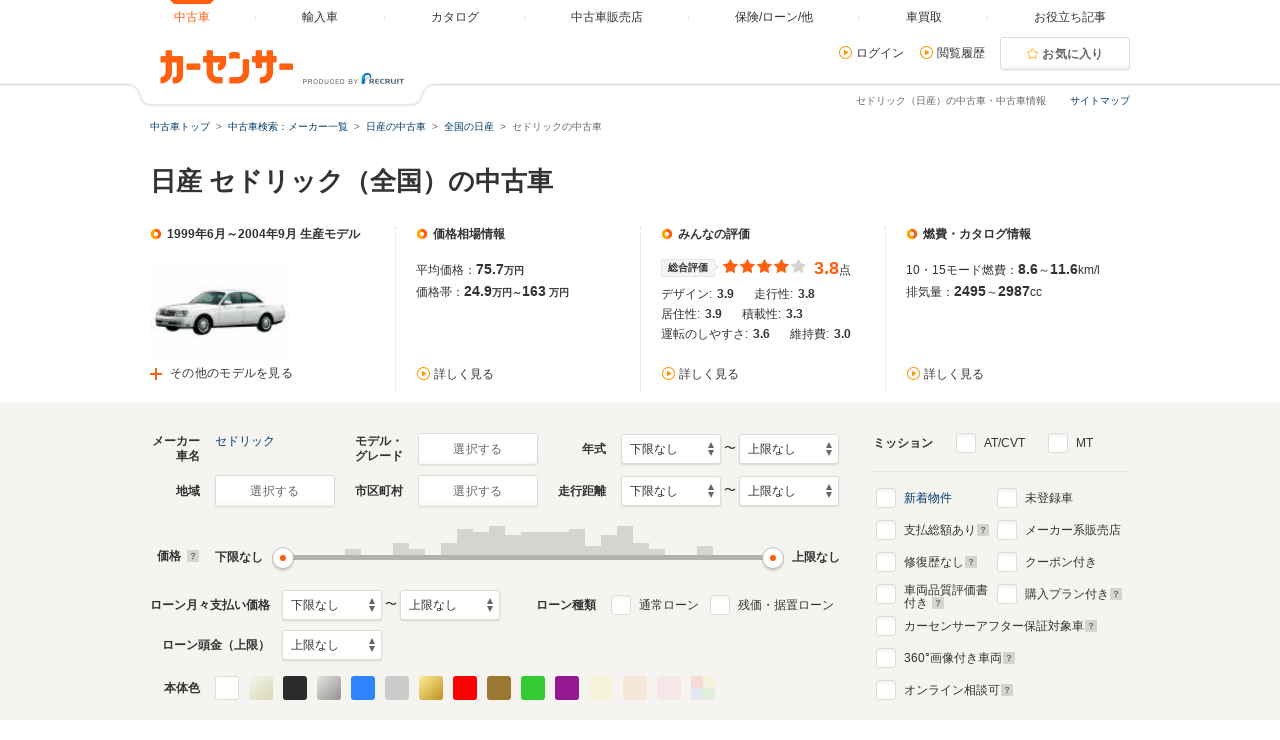

--- FILE ---
content_type: text/html
request_url: https://www.carsensor.net/usedcar/bNI/s056/index.html
body_size: 76661
content:
<!DOCTYPE html>
<html lang="ja">
<head>
	<meta charset="UTF-8">
<meta name="viewport" content="width=device-width, initial-scale=1">
<meta name="format-detection" content="telephone=no">
<meta name="author" content="Copyright &copy; RECRUIT Co., Ltd. All rights reserved.">
<meta name="classification" content="中古車">
<meta content="ef322c93b6b64edfeb442dfe052572e5baa38818b717b45c025b2a9a7743e319" name="csrf-token">

<meta http-equiv="Pragma" content="no-cache">
<meta http-equiv="cache-control" content="no-cache">
<meta http-equiv="expires" content="0">

<link rel="icon" href="/static/cmn/img/icon/favicon.ico">
<link rel="apple-touch-icon" href="/static/cmn/img/icon/apple-touch-icon.png">

<meta property="og:type" content="website">
<meta property="og:site_name" content="carsensor">
<meta property="og:image" content="https://www.carsensor.net/static/cmn/img/ogp/ogp_1200x630v1.png">
<meta property="og:locale" content="ja_JP">
<meta property="fb:app_id" content="283421568353243">
<meta name="twitter:card" content="summary">
<meta name="twitter:site" content="@carsensor">
	
	<meta name="keywords" content="セドリック 中古車,日産 セドリック,中古車,中古車販売,中古車情報,中古車検索,中古自動車,車選び,自動車,カーセンサー">
	<meta name="description" content="セドリック（日産）の中古車を100台掲載中。セドリックの中古車検索や中古車販売などの中古車情報なら「カーセンサー」！リクルートが運営する中古車情報サイトです。セドリックの中古車が様々な条件で検索可能。あなたの車選びをサポートします。">
	<title>セドリック（日産）の中古車を探す【カーセンサー】</title>
	<link rel="canonical" href="https://www.carsensor.net/usedcar/bNI/s056/index.html">
		<link rel="next" href="https://www.carsensor.net/usedcar/bNI/s056/index2.html">
<link rel="alternate" href="android-app://net.carsensor.cssroid/carsensor.deeplink/1.0/carlist?shashu=NI_S056">
	<link rel="stylesheet" href="/static/pc/css/common.css?m=1753318327">
	<link rel="stylesheet" href="/static/pc/css/usedcar/bukken_list.css?m=1757407280">

		<link rel="stylesheet" href="/static/pc/css/usedcar/bukken_list_directLinkBanner_ab_th.css?m=1658293967">
		
	<link rel="stylesheet" href="/static/cmn/css/lib/jquery/colorbox.css">
	<link rel="stylesheet" href="/static/cmn/css/lib/slick/slick.css">
	<link rel="stylesheet" href="/static/pc/css/usedcar/bukken_list.css?m=1757407280">

			
			
			
		</head>
<body>
	<div class="page">

	<div id="smph_tag" class="changeView" style="display:none"><a href="javascript:void(0);" onclick="return reloadsmphsite();"><img src="/static/pc/img/common/icon_sp.svg" width="24" height="24" alt="">スマホ用ページを見る</a></div>
<script type="text/javascript">
var stid="CS210610";
var defurl = "https://www.carsensor.net";


if ((navigator.userAgent.indexOf('iPhone') > 0 && navigator.userAgent.indexOf('iPad') == -1) || navigator.userAgent.indexOf('iPod') > 0 || (navigator.userAgent.indexOf('Android') > 0 && navigator.userAgent.indexOf('Mobile') > 0) || (navigator.userAgent.indexOf('Tizen') > 0 && navigator.userAgent.indexOf('Mobile') > 0))
{
	document.getElementById('smph_tag').style.display='block';
}
if(navigator.userAgent.indexOf('Android') > 0 && navigator.userAgent.indexOf('Mobile') == -1 && stid == getCookie('TBL_LP')){
	document.getElementById('smph_tag').style.display='block';
}



function reloadsmphsite()
{
	var url = location.href;
	url = url.replace(/#.*/, '');
	if(trace_p == 'CS210610' && url.indexOf("AL=1") == -1){
		url += (url.indexOf('?') == -1)? '?' : '&';
		url += 'AL=1';
	}
	if(trace_p == 'ECF150'||trace_p == 'ECF160'){
		url = url.replace(/p=\d+\/+/g, '');
		url = url.replace(/p=\d+/g, '');
		url = url.replace(/(\&|\?|\/)c=\d+\/+/g, '');
		url = url.replace(/(\&|\?|\/)c=\d+/g, '');
	}




	document.cookie="CSSMPHFLG=;path=/";
	document.cookie="TBL_LP=;path=/;expires=Fri, 31-Dec-1999 23:59:59 GMT";
	location.href = url;
}
function getCookie(cookieName){
	var arrCookie = document.cookie.split("; ");
	for(var i = 0;i < arrCookie.length;i ++){
		var temp = arrCookie[i].split("=");
		if(temp[0] == cookieName) return unescape(temp[1]);
	}
	return false;
}

</script>

<header class="header">

	<div class="header__contents">
		<div class="header__contents__logo">
			<a href="https://www.carsensor.net">
				<img src="/static/pc/img/common/logo_header.png?1" width="310" height="60" alt="カーセンサー">
			</a>
		</div>
		<nav class="headerMenu">
		<ul class="headerMenu__list">
			<li class="headerMenu__item is-active"><a id="tab_top" href="https://www.carsensor.net"><span>中古車</span></a></li>
			<li class="headerMenu__item"><a id="tab_import" href="http://www.carsensor-edge.net" target="_blank" rel="nofollow"><span>輸入車</span></a></li>
			<li class="headerMenu__item "><a id="tab_catalog" href="/catalog/"><span>カタログ</span></a></li>
			<li class="headerMenu__item "><a id="tab_kuchikomi" href="/shop/"><span>中古車販売店</span></a></li>
			<li class="headerMenu__item "><a id="tab_loan" href="/carlife/"><span>保険/ローン/他</span></a></li>
			<li class="headerMenu__item "><a id="tab_purchase" href="https://kaitori.carsensor.net/"><span>車買取</span></a></li>
			<li class="headerMenu__item "><a id="tab_useful" href="/contents/"><span>お役立ち記事</span></a></li>
		</ul>
		</nav>
		<div class="header__subContents">
			<form name="login" action="https://www.carsensor.net/member/login.html" method="post"><input type="hidden" name="RED" value="aHR0cHM6Ly93d3cuY2Fyc2Vuc29yLm5ldC91c2VkY2FyL2JOSS9zMDU2L2luZGV4Lmh0bWw="></form>
			<form name="logout" action="https://www.carsensor.net/member/logout.html" method="post"><input type="hidden" name="STID" value="CS210610"><input type="hidden" name="RED" value="aHR0cHM6Ly93d3cuY2Fyc2Vuc29yLm5ldC91c2VkY2FyL2JOSS9zMDU2L2luZGV4Lmh0bWw="></form>
				<div class="header__subContents__item"><a onclick="document.login.submit(); return false;" href="javascript:void(0);" class="iconLink arrowRight">ログイン</a></div>
				<div class="header__subContents__item"><a href="/usedcar/mylist.php?STID=CS216200" class="iconLink arrowRight">閲覧履歴</a></div>
			<button class="btnFunc--favorite" onClick="location.href='/usedcar/mylist.php?STID=CS216001&amp;STBID=1'">お気に入り<span id="favnum3"></span></button>
		</div>
		<div class="sitemap"><p><a href="/guide/map/index.html">サイトマップ</a></p></div>
	</div>
</header>

		<h1 class="tagline">セドリック（日産）の中古車・中古車情報</h1>

		<div class="container">
<div class="breadcrumb">
	<ul class="breadcrumb__ul">
			<li>
			<a href="https://www.carsensor.net/" ><span>中古車トップ</span></a>
		</li>
				<li>
			<a href="/usedcar/shashu/index.html" ><span>中古車検索：メーカー一覧</span></a>
		</li>
				<li>
			<a href="/usedcar/shashu/bNI/index.html" ><span>日産の中古車</span></a>
		</li>
				<li>
			<a href="/usedcar/bNI/index.html" ><span>全国の日産</span></a>
		</li>
				<li>セドリックの中古車</li>
		</ul>
</div>
			<div id="searchStop"></div>
	<div class="bannerArea">
			<!-- ↓inc＆info -->
		 		<!-- ↑inc＆info -->
	</div><!-- /.bannerArea -->
		</div><!-- /.container -->

<style>  
#taxInfo.taxInfo {
  max-width: 980px;
  margin: 10px auto 20px;
  padding: 16px 20px;
  border: 1px solid #eeede9;
  color: #333;
  border-radius: 3px;
}
  
#taxInfo.taxInfo dl,
#taxInfo.taxInfo dt,
#taxInfo.taxInfo dd {
  width: auto;
  height: auto;
  margin: 0;
  padding: 0;
  line-height: inherit;
  border: none;
  text-align: left;
  font-size: 100%;
  font-weight: normal;
  color: inherit;
}
#taxInfo.taxInfo .taxInfo__notice {
  display: -webkit-box;
  display: -ms-flexbox;
  display: flex;
}
#taxInfo.taxInfo .taxInfo__notice .taxInfo__title {
  -webkit-box-flex: 0;
      -ms-flex: 0 0 auto;
          flex: 0 0 auto;
  font-size: 12px;
  font-weight: bold;
  font-style: normal;
  text-decoration: none;
}
#taxInfo.taxInfo .taxInfo__notice .taxInfo__detail {
  -webkit-box-flex: 1;
      -ms-flex: 1 1 auto;
          flex: 1 1 auto;
  font-size: 12px;
  font-weight: normal;
  font-style: normal;
  text-decoration: none;
  word-break: break-all;
}
</style>





		<section>
			<div class="container">
				<h2 class="title1">日産 セドリック（全国）の中古車</h2>

	<aside class="lpSummary__accordion">
	<div class="lpSummary">
		<div class="lpSummary__box">
			<p class="title5">1999年6月～2004年9月 生産モデル</p>
			<img src="/cmn/images/simpleLoading_M.gif" data-original="//ccsrpcma.carsensor.net/CSphoto/cat/NI/S056/NI_S056_F004_1.jpg" width="140" height="105" alt="セドリック(1999年6月～2004年9月)" class="js-lazy">
						<button type="button" class="lpSummary__button" aria-controls="lpSummaryAccordionContent" aria-expanded="false" data-lpSummary-accordion-trigger>その他のモデルを見る</button>
					</div>
		<div class="lpSummary__box">
			<section>
				<h3 class="title5">価格相場情報</h3>
				<p>平均価格：<span class="lpSummaryNum">75.7</span><span class="lpSummarySubText">万円</span></p>
				<p>価格帯：<span class="lpSummaryNum">24.9</span><span class="lpSummarySubText">万円～</span><span class="lpSummaryNum">163</span>
					<span class="lpSummarySubText">万円</span></p>
				<p class="lpSummary__box__link"><a href="/usedcar/souba/NI_S056/" class="iconLink arrowRight" target="_blank">詳しく見る</a></p>
			</section>
		</div>
		<div class="lpSummary__box">
			<section>
				<h3 class="title5">みんなの評価</h3>
				<div class="evaluationWrap">
					<div class="evaluationWrap__contents">
						<div><span class="labelIcon--evaluation">総合評価</span></div>
						<div>
							<p class="evaluationWrap__contents__star">
																								<i class="glyphs-icon_star-full"></i>
																<i class="glyphs-icon_star-full"></i>
																<i class="glyphs-icon_star-full"></i>
																<i class="glyphs-icon_star-full"></i>
																<i class="glyphs-icon_star-full starOff"></i>
															</p>
						</div>
						<div>
							<p class="evaluationWrap__contents__point"><span>3.8</span>点</p>
						</div>
					</div>
					<div class="evaluationWrap__contents--separateDetail">
						<p>デザイン:<span>3.9</span></p>
						<p>走行性:<span>3.8</span></p>
						<p>居住性:<span>3.9</span></p>
						<p>積載性:<span>3.3</span></p>
						<p>運転のしやすさ:<span>3.6</span></p>
						<p>維持費:<span>3.0</span></p>
					</div>
				</div>
				<p class="lpSummary__box__link"><a href="/catalog/nissan/cedric/review/" class="iconLink arrowRight" target="_blank" >詳しく見る</a></p>
			</section>
		</div>
		<div class="lpSummary__box">
			<section>
				<h3 class="title5">燃費・カタログ情報</h3>
																															<p>10・15モード燃費：<span class="lpSummaryNum">8.6</span>～<span class="lpSummaryNum">11.6</span>km/l</p>								<p>排気量：<span class="lpSummaryNum">2495</span>～<span class="lpSummaryNum">2987</span>cc</p>
				<p class="lpSummary__box__link"><a href="/catalog/nissan/cedric/" class="iconLink arrowRight" target="_blank">詳しく見る</a></p>
			</section>
		</div>
	</div><!-- /.lpSummary -->
		<div class="lpSummary__content" id="lpSummaryAccordionContent">
		<div class="lpSummary__inner">
					<a href="/catalog/nissan/cedric/F004/" class="lpSummary__item">
				<img src="/cmn/images/simpleLoading_M.gif" width="140" height="105" alt="1999年6月～2004年9月生産モデル" class="js-lazy lpSummary__itemImage" data-original="//ccsrpcma.carsensor.net/CSphoto/cat/NI/S056/NI_S056_F004_M001_1.jpg">
				<div class="lpSummary__label">
					<span class="lpSummary__tag">8代目</span>
					<p class="lpSummary__value">1999年6月～2004年9月生産モデル</p>
				</div>
			</a>
					<a href="/catalog/nissan/cedric/F003/" class="lpSummary__item">
				<img src="/cmn/images/simpleLoading_M.gif" width="140" height="105" alt="1995年6月～1999年5月生産モデル" class="js-lazy lpSummary__itemImage" data-original="//ccsrpcma.carsensor.net/CSphoto/cat/NI/S056/NI_S056_F003_M001_1.jpg">
				<div class="lpSummary__label">
					<span class="lpSummary__tag">7代目</span>
					<p class="lpSummary__value">1995年6月～1999年5月生産モデル</p>
				</div>
			</a>
					<a href="/catalog/nissan/cedric/F002/" class="lpSummary__item">
				<img src="/cmn/images/simpleLoading_M.gif" width="140" height="105" alt="1991年6月～1995年5月生産モデル" class="js-lazy lpSummary__itemImage" data-original="//ccsrpcma.carsensor.net/CSphoto/cat/NI/S056/NI_S056_F002_M001_1.jpg">
				<div class="lpSummary__label">
					<span class="lpSummary__tag">6代目</span>
					<p class="lpSummary__value">1991年6月～1995年5月生産モデル</p>
				</div>
			</a>
					<a href="/catalog/nissan/cedric/F001/" class="lpSummary__item">
				<img src="/cmn/images/simpleLoading_M.gif" width="140" height="105" alt="1987年6月～1991年5月生産モデル" class="js-lazy lpSummary__itemImage" data-original="//ccsrpcma.carsensor.net/CSphoto/cat/NI/S056/NI_S056_F001_M001_1.jpg">
				<div class="lpSummary__label">
					<span class="lpSummary__tag">5代目</span>
					<p class="lpSummary__value">1987年6月～1991年5月生産モデル</p>
				</div>
			</a>
				</div>
		<p class="lpSummary__contentLink"><a href="/catalog/nissan/cedric/" class="iconLink arrowRight" target="_blank">セドリックのカタログを見る</a></p>
	</div>
	</aside>
			</div>


<div class="container--searchPanel">
	<div class="container__box">
		<form id="panelForm" method="get" action="/usedcar/">
				<input type="hidden" name="STID" id="STID" value="CS210610" class="js_untouchable">
															<div class="panelFormWrap">
				<div class="panelFormWrap__main">
					<div class="sideFormRow">
						<div class="sideFormItem">
							<div class="sideFormItem__title"><p>メーカー<br>車名</p></div>
							<div class="sideFormItem__inner">
								<button type="button" class="btnFunc--small js_thickBtn" data-modaltrigger="shashu" id="shashuAnc">選択する</button>
								<a href="#" class="js_thickLink panelSelectItem" id="selectedCar" style="display: none;"></a>
								<input type="hidden" name="BRDC" id="BRDC" value="">
								<input type="hidden" name="CARC" id="CARC" value="NI_S056">
							</div>
						</div><!-- /.sideFormItem -->
						<div class="sideFormItem">
							<div class="sideFormItem__title"><p>モデル・<br>グレード</p></div>
							<div class="sideFormItem__inner">
								<button type="button" class="btnFunc--small js_thickBtn" data-modaltrigger="grd" id="grdAnc">選択する</button>
								<a href="#" class="js_thickLink panelSelectItem" id="selectedGrd" style="display: none;"></a>
								<input type="hidden" name="FMCC" id="FMCC" value="">
								<input type="hidden" name="MCC" id="MCC" value="">
								<input type="hidden" name="GRDC" id="GRDC" value="">
								<input type="hidden" name="GRDKC" id="GRDKC" value="">
							</div>
						</div><!-- /.sideFormItem -->
						<div class="sideFormItem">
							<div class="sideFormItem__title"><p>年式</p></div>
							<div class="sideFormItem__contents">
								<label class="label--select">
									<select name="YMIN" id="YMIN" class="select--small">
																				<option value="" selected="selected">下限なし</option>
										<option value="2027">2027(R09)年</option>
										<option value="2026">2026(R08)年</option>
										<option value="2025">2025(R07)年</option>
										<option value="2024">2024(R06)年</option>
										<option value="2023">2023(R05)年</option>
										<option value="2022">2022(R04)年</option>
										<option value="2021">2021(R03)年</option>
										<option value="2020">2020(R02)年</option>
										<option value="2019">2019(H31,R01)年</option>
										<option value="2018">2018(H30)年</option>
										<option value="2017">2017(H29)年</option>
										<option value="2016">2016(H28)年</option>
										<option value="2015">2015(H27)年</option>
										<option value="2014">2014(H26)年</option>
										<option value="2013">2013(H25)年</option>
										<option value="2012">2012(H24)年</option>
										<option value="2011">2011(H23)年</option>
										<option value="2010">2010(H22)年</option>
										<option value="2009">2009(H21)年</option>
										<option value="2008">2008(H20)年</option>
										<option value="2007">2007(H19)年</option>
										<option value="2006">2006(H18)年</option>
										<option value="2005">2005(H17)年</option>
										<option value="2004">2004(H16)年</option>
										<option value="2003">2003(H15)年</option>
										<option value="2002">2002(H14)年</option>
										<option value="2001">2001(H13)年</option>
										<option value="2000">2000(H12)年</option>
										<option value="1999">1999(H11)年</option>
										<option value="1998">1998(H10)年</option>
										<option value="1997">1997(H09)年</option>
										<option value="1996">1996(H08)年</option>
										<option value="1995">1995(H07)年</option>
										<option value="1994">1994(H06)年</option>
										<option value="1993">1993(H05)年</option>
										<option value="1992">1992(H04)年</option>
										<option value="1991">1991(H03)年</option>
										<option value="1990">1990(H02)年</option>
										<option value="1989">1989(H01)年</option>

									</select>
								</label>
								〜
								<label class="label--select">
									<select name="YMAX" id="YMAX" class="select--small">
																				<option value="" selected="selected">上限なし</option>
										<option value="2027">2027(R09)年</option>
										<option value="2026">2026(R08)年</option>
										<option value="2025">2025(R07)年</option>
										<option value="2024">2024(R06)年</option>
										<option value="2023">2023(R05)年</option>
										<option value="2022">2022(R04)年</option>
										<option value="2021">2021(R03)年</option>
										<option value="2020">2020(R02)年</option>
										<option value="2019">2019(H31,R01)年</option>
										<option value="2018">2018(H30)年</option>
										<option value="2017">2017(H29)年</option>
										<option value="2016">2016(H28)年</option>
										<option value="2015">2015(H27)年</option>
										<option value="2014">2014(H26)年</option>
										<option value="2013">2013(H25)年</option>
										<option value="2012">2012(H24)年</option>
										<option value="2011">2011(H23)年</option>
										<option value="2010">2010(H22)年</option>
										<option value="2009">2009(H21)年</option>
										<option value="2008">2008(H20)年</option>
										<option value="2007">2007(H19)年</option>
										<option value="2006">2006(H18)年</option>
										<option value="2005">2005(H17)年</option>
										<option value="2004">2004(H16)年</option>
										<option value="2003">2003(H15)年</option>
										<option value="2002">2002(H14)年</option>
										<option value="2001">2001(H13)年</option>
										<option value="2000">2000(H12)年</option>
										<option value="1999">1999(H11)年</option>
										<option value="1998">1998(H10)年</option>
										<option value="1997">1997(H09)年</option>
										<option value="1996">1996(H08)年</option>
										<option value="1995">1995(H07)年</option>
										<option value="1994">1994(H06)年</option>
										<option value="1993">1993(H05)年</option>
										<option value="1992">1992(H04)年</option>
										<option value="1991">1991(H03)年</option>
										<option value="1990">1990(H02)年</option>
										<option value="1989">1989(H01)年</option>

									</select>
								</label>
							</div>
						</div><!-- /.sideFormItem -->
					</div><!-- /.sideFormRow -->
					<div class="sideFormRow">
						<div class="sideFormItem">
							<div class="sideFormItem__title"><p>地域</p></div>
							<div class="sideFormItem__inner">
								<button type="button" class="btnFunc--small js_thickBtn" data-modaltrigger="area" id="areaAnc">選択する</button>
								<a href="#" class="js_thickLink panelSelectItem" id="selectedArea" style="display: none;"></a>
								<input type="hidden" name="AR" id="AR" value="">
							</div>
						</div><!-- /.sideFormItem -->
						<div class="sideFormItem">
							<div class="sideFormItem__title"><p>市区町村</p></div>
							<div class="sideFormItem__inner">
								<button type="button" class="btnFunc--small js_thickBtn" data-modaltrigger="city" id="cityAnc">選択する</button>
								<a href="#" class="js_thickLink panelSelectItem" id="selectedCity" style="display: none;"></a>
								<input type="hidden" name="CITY" id="CITY" value="">
							</div>
						</div><!-- /.sideFormItem -->
						<div class="sideFormItem">
							<div class="sideFormItem__title"><p>走行距離</p></div>
							<div class="sideFormItem__contents">
								<label class="label--select">
									<select name="SMIN" id="SMIN" class="select--small">
																				<option value="" selected="selected">下限なし</option>
										<option value="5000">5000Km</option>
										<option value="10000">1万Km</option>
										<option value="20000">2万Km</option>
										<option value="30000">3万Km</option>
										<option value="40000">4万Km</option>
										<option value="50000">5万Km</option>
										<option value="60000">6万Km</option>
										<option value="70000">7万Km</option>
										<option value="80000">8万Km</option>
										<option value="90000">9万Km</option>
										<option value="100000">10万Km</option>
										<option value="110000">11万Km</option>
										<option value="120000">12万Km</option>
										<option value="130000">13万Km</option>
										<option value="140000">14万Km</option>
										<option value="150000">15万Km</option>

									</select>
								</label>
								〜
								<label class="label--select">
									<select name="SMAX" id="SMAX" class="select--small">
																				<option value="" selected="selected">上限なし</option>
										<option value="5000">5000Km</option>
										<option value="10000">1万Km</option>
										<option value="20000">2万Km</option>
										<option value="30000">3万Km</option>
										<option value="40000">4万Km</option>
										<option value="50000">5万Km</option>
										<option value="60000">6万Km</option>
										<option value="70000">7万Km</option>
										<option value="80000">8万Km</option>
										<option value="90000">9万Km</option>
										<option value="100000">10万Km</option>
										<option value="110000">11万Km</option>
										<option value="120000">12万Km</option>
										<option value="130000">13万Km</option>
										<option value="140000">14万Km</option>
										<option value="150000">15万Km</option>

									</select>
								</label>
							</div>
						</div><!-- /.sideFormItem -->
					</div><!-- /.sideFormRow -->
					<div class="sideFormRow sideFormRow--uiSlider">
						<div class="sideFormItem--uiSlider">
							<div class="sideFormItem__title">価格<a href="javascript:void(0)" title="クリックすると説明が表示されます" data-popup='{"url":"/help/CS/help_kakaku.html","name":"_blank","width":"620","height":"480"}'><i class="icon--question"></i></a></div>
							<div class="sideFormItem__contents">
								<div class="uiSlider" id="jsiTargetSelectPrice1">
									<div class="uiSlider__inner">
										<div class="uiSlider__inner__graph">
										<div id="js-slide-graph-0" class="js-slide-graph uiSlider__graph"></div><div id="js-slide-graph-50000" class="js-slide-graph uiSlider__graph"></div><div id="js-slide-graph-100000" class="js-slide-graph uiSlider__graph"></div><div id="js-slide-graph-150000" class="js-slide-graph uiSlider__graph"></div><div id="js-slide-graph-200000" class="js-slide-graph uiSlider__graph"></div><div id="js-slide-graph-250000" class="js-slide-graph uiSlider__graph"></div><div id="js-slide-graph-300000" class="js-slide-graph uiSlider__graph"></div><div id="js-slide-graph-350000" class="js-slide-graph uiSlider__graph"></div><div id="js-slide-graph-400000" class="js-slide-graph uiSlider__graph"></div><div id="js-slide-graph-450000" class="js-slide-graph uiSlider__graph"></div><div id="js-slide-graph-500000" class="js-slide-graph uiSlider__graph"></div><div id="js-slide-graph-600000" class="js-slide-graph uiSlider__graph"></div><div id="js-slide-graph-700000" class="js-slide-graph uiSlider__graph"></div><div id="js-slide-graph-800000" class="js-slide-graph uiSlider__graph"></div><div id="js-slide-graph-900000" class="js-slide-graph uiSlider__graph"></div><div id="js-slide-graph-1000000" class="js-slide-graph uiSlider__graph"></div><div id="js-slide-graph-1200000" class="js-slide-graph uiSlider__graph"></div><div id="js-slide-graph-1400000" class="js-slide-graph uiSlider__graph"></div><div id="js-slide-graph-1600000" class="js-slide-graph uiSlider__graph"></div><div id="js-slide-graph-1800000" class="js-slide-graph uiSlider__graph"></div><div id="js-slide-graph-2000000" class="js-slide-graph uiSlider__graph"></div><div id="js-slide-graph-2500000" class="js-slide-graph uiSlider__graph"></div><div id="js-slide-graph-3000000" class="js-slide-graph uiSlider__graph"></div><div id="js-slide-graph-3500000" class="js-slide-graph uiSlider__graph"></div><div id="js-slide-graph-4000000" class="js-slide-graph uiSlider__graph"></div><div id="js-slide-graph-4500000" class="js-slide-graph uiSlider__graph"></div><div id="js-slide-graph-5000000" class="js-slide-graph uiSlider__graph"></div><div id="js-slide-graph-6000000" class="js-slide-graph uiSlider__graph"></div><div id="js-slide-graph-7000000" class="js-slide-graph uiSlider__graph"></div><div id="js-slide-graph-8000000" class="js-slide-graph uiSlider__graph"></div><div id="js-slide-graph-9000000" class="js-slide-graph uiSlider__graph"></div>										</div>
										<div class="reflectionWord">
											<span class="reflectionWord__min">
												<span class="uiSlider__inner__disp" id="jsiPriceLower">下限なし</span>
											</span>
											<span class="reflectionWord__max">
												<span class="uiSlider__inner__disp" id="jsiPriceUpper">上限なし</span>
											</span>
										</div><!-- /.reflectionWord -->
										<div class="sliderWrap">
											<span class="slider" id="jsiPriceSlider">&nbsp;</span>
											<div class="bar lower js-bar js-lower" style="display:none;"><span></span></div>
											<div class="bar upper js-bar js-upper" style="display:none;"><span></span></div>
											<div class="connector js-connector"></div>
										</div>
									</div>
								</div><!-- /.uiSlider -->
								<input type="hidden" name="PMIN" id="PMIN" value="">
								<input type="hidden" name="PMAX" id="PMAX" value="">
							</div>
						</div><!-- /.sideFormItem -->
					</div><!-- /.sideFormRow -->
										<div class="sideFormRow sideFormRow">
						<div class="sideFormItem sideFormItem--loan">
							<div class="sideFormItem__title sideFormItem__title--loanSelect"><p>ローン月々支払い価格</p></div>
							<div class="sideFormItem__contents">
								<label class="label--select">
									<select name="LMMIN" id="LMMIN" class="select--small">
																				<option value="" selected="selected">下限なし</option>
										<option value="10000">1万円</option>
										<option value="20000">2万円</option>
										<option value="30000">3万円</option>
										<option value="40000">4万円</option>
										<option value="50000">5万円</option>
										<option value="60000">6万円</option>
										<option value="70000">7万円</option>
										<option value="80000">8万円</option>
										<option value="90000">9万円</option>
										<option value="100000">10万円</option>
										<option value="110000">11万円</option>
										<option value="120000">12万円</option>
										<option value="130000">13万円</option>
										<option value="140000">14万円</option>
										<option value="150000">15万円</option>

									</select>
								</label>
								〜
								<label class="label--select">
									<select name="LMMAX" id="LMMAX" class="select--small">
																				<option value="" selected="selected">上限なし</option>
										<option value="10000">1万円</option>
										<option value="20000">2万円</option>
										<option value="30000">3万円</option>
										<option value="40000">4万円</option>
										<option value="50000">5万円</option>
										<option value="60000">6万円</option>
										<option value="70000">7万円</option>
										<option value="80000">8万円</option>
										<option value="90000">9万円</option>
										<option value="100000">10万円</option>
										<option value="110000">11万円</option>
										<option value="120000">12万円</option>
										<option value="130000">13万円</option>
										<option value="140000">14万円</option>
										<option value="150000">15万円</option>

									</select>
								</label>
							</div>
						</div><!-- /.sideFormItem -->
						<div class="sideFormItem">
							<div class="sideFormItem__title sideFormItem__title--loanCheck"><p>ローン種類</p></div>
							<div class="sideFormItem__contents">
								<div class="sideFormItem__inner">
									<p class="sideFormItem__checkbox">
										<input type="checkbox" name="LOAN" value="TSUJO" id="chkLoanTsujo">
										<label for="chkLoanTsujo" class="label--checkbox">通常ローン</label>
									</p>
									<p class="sideFormItem__checkbox">
										<input type="checkbox" name="LOAN" value="ZNK" id="chkLoanZnk">
										<label for="chkLoanZnk" class="label--checkbox">残価・据置ローン</label>
									</p>
								</div>
							</div>
						</div><!-- /.sideFormItem -->
					</div><!-- /.sideFormRow -->
					<div class="sideFormRow">
						<div class="sideFormItem">
							<div class="sideFormItem__title sideFormItem__title--loanSelect"><p>ローン頭金（上限）</p></div>
							<div class="sideFormItem__contents">
								<label class="label--select">
									<select name="LDMAX" id="LDMAX" class="select--small">
																				<option value="" selected="selected">上限なし</option>
										<option value="100000">10万円</option>
										<option value="200000">20万円</option>
										<option value="300000">30万円</option>
										<option value="400000">40万円</option>
										<option value="500000">50万円</option>
										<option value="600000">60万円</option>
										<option value="700000">70万円</option>
										<option value="800000">80万円</option>
										<option value="900000">90万円</option>
										<option value="1000000">100万円</option>
										<option value="1100000">110万円</option>
										<option value="1200000">120万円</option>
										<option value="1300000">130万円</option>
										<option value="1400000">140万円</option>
										<option value="1500000">150万円</option>
										<option value="1600000">160万円</option>
										<option value="1700000">170万円</option>
										<option value="1800000">180万円</option>
										<option value="1900000">190万円</option>
										<option value="2000000">200万円</option>
										<option value="3000000">300万円</option>
										<option value="4000000">400万円</option>
										<option value="5000000">500万円</option>
										<option value="6000000">600万円</option>
										<option value="7000000">700万円</option>
										<option value="8000000">800万円</option>
										<option value="9000000">900万円</option>
										<option value="10000000">1000万円</option>

									</select>
								</label>
							</div>
						</div><!-- /.sideFormItem -->
					</div><!-- /.sideFormRow -->
										<div class="sideFormRow">
						<div class="sideFormItem">
							<div class="sideFormItem__title"><p>本体色</p></div>
							<div class="sideFormItem__inner">
								<div class="colorPicker">
									<ul class="colorPicker__list js-colorPanelBlock">
																			<li id="clwhite">
											<input type="checkbox" name="CL" id="white" value="WH" name="CL">
											<label for="white" class="label--color btn_WH" title="ホワイト系"><span></span></label>
										</li>
																			<li id="clpearl">
											<input type="checkbox" name="CL" id="pearl" value="PL" name="CL">
											<label for="pearl" class="label--color btn_PL" title="パール系"><span></span></label>
										</li>
																			<li id="clblack">
											<input type="checkbox" name="CL" id="black" value="BK" name="CL">
											<label for="black" class="label--color btn_BK" title="ブラック系"><span></span></label>
										</li>
																			<li id="clsilver">
											<input type="checkbox" name="CL" id="silver" value="SI" name="CL">
											<label for="silver" class="label--color btn_SI" title="シルバー系"><span></span></label>
										</li>
																			<li id="clblue">
											<input type="checkbox" name="CL" id="blue" value="BL" name="CL">
											<label for="blue" class="label--color btn_BL" title="ブルー系"><span></span></label>
										</li>
																			<li id="clgray">
											<input type="checkbox" name="CL" id="gray" value="GL" name="CL">
											<label for="gray" class="label--color btn_GL" title="グレー系"><span></span></label>
										</li>
																			<li id="clgold">
											<input type="checkbox" name="CL" id="gold" value="GD" name="CL">
											<label for="gold" class="label--color btn_GD" title="ゴールド系"><span></span></label>
										</li>
																			<li id="clred">
											<input type="checkbox" name="CL" id="red" value="RD" name="CL">
											<label for="red" class="label--color btn_RD" title="レッド系"><span></span></label>
										</li>
																			<li id="clbrown">
											<input type="checkbox" name="CL" id="brown" value="BR" name="CL">
											<label for="brown" class="label--color btn_BR" title="ブラウン系"><span></span></label>
										</li>
																			<li id="clgreen">
											<input type="checkbox" name="CL" id="green" value="GR" name="CL">
											<label for="green" class="label--color btn_GR" title="グリーン系"><span></span></label>
										</li>
																			<li id="clpurple">
											<input type="checkbox" name="CL" id="purple" value="PU" name="CL">
											<label for="purple" class="label--color btn_PU" title="パープル系"><span></span></label>
										</li>
																			<li id="clyellow">
											<input type="checkbox" name="CL" id="yellow" value="YL" name="CL" disabled>
											<label for="yellow" class="label--color btn_YL" title="イエロー系"><span></span></label>
										</li>
																			<li id="clorange">
											<input type="checkbox" name="CL" id="orange" value="OR" name="CL" disabled>
											<label for="orange" class="label--color btn_OR" title="オレンジ系"><span></span></label>
										</li>
																			<li id="clpink">
											<input type="checkbox" name="CL" id="pink" value="PK" name="CL" disabled>
											<label for="pink" class="label--color btn_PK" title="ピンク系"><span></span></label>
										</li>
																			<li id="clother">
											<input type="checkbox" name="CL" id="other" value="ZZ" name="CL" disabled>
											<label for="other" class="label--color btn_ZZ" title="その他"><span></span></label>
										</li>
																		</ul>
								</div><!-- /.colorPicker -->
							</div>
						</div><!-- /.sideFormItem -->
					</div><!-- /.sideFormRow -->
				</div>
				<div class="panelFormWrap__side">
					<div class="sideFormItem--pattern2">
						<div class="sideFormItem__title sideFormItem__title--mission"><p>ミッション</p></div>
						<div class="sideFormItem__inner">
							<p>
								<input type="checkbox" name="SLST" value="AT" id="chkSlstAt">
								<label for="chkSlstAt" class="label--checkbox">AT/CVT</label>
							</p>
							<p>
								<input type="checkbox" name="SLST" value="MT" id="chkSlstMt">
								<label for="chkSlstMt" class="label--checkbox">MT</label>
							</p>
						</div>
					</div><!-- /sideFormItem-pattern2 -->
					<div class="checkboxList checkboxList--top">
						<div class="checkboxList__contents">
							<div class="checkboxList__contents__inner">
								<p>
									<input type="checkbox" name="NEW" value="1" id="chkNew">
									<label for="chkNew" class="label--checkbox"><a href="https://www.carsensor.net/usedcar/bNI/s056/new/index.html">新着物件</a></label>
								</p>
								<p>
									<input type="checkbox" name="TCOST" value="1" id="chkTcost">
									<label for="chkTcost" class="label--checkbox">支払総額あり
									<a href="javascript:void(0)" title="クリックすると説明が表示されます" data-popup='{"url":"/help/CS/help_sougaku.html","name":"_blank","width":"620","height":"480"}'><i class="icon--question"></i></a>
									</label>
								</p>
								<p>
									<input type="checkbox" name="OPTCD" value="REP0" id="chkOptcdRep">
									<label for="chkOptcdRep" class="label--checkbox">修復歴なし
									<a href="javascript:void(0)" title="クリックすると説明が表示されます" data-popup='{"url":"/help/CS/help_syufukureki.html","name":"_blank","width":"620","height":"480"}'><i class="icon--question"></i></a>
									</label>
								</p>
								<p>
									<input type="checkbox" name="ASSESS" value="1" id="chkAssessFlg">
									<label for="chkAssessFlg" class="label--checkbox label--approveCheckbox twoLine">車両品質評価書<br>付き
									<a href="javascript:void(0)" title="クリックすると説明が表示されます" data-popup='{"url":"/help/CS/help_hyoukasyo.html","name":"_blank","width":"620","height":"480"}'><i class="icon--question"></i></a>
									</label>
								</p>
							</div>
							<div class="checkboxList__contents__inner">
								<p>
									<input type="checkbox" name="NCAR" value="1" id="chkNcar">
									<label for="chkNcar" class="label--checkbox">未登録車</label>
								</p>
								<p>
									<input type="checkbox" name="DLR" value="1" id="chkDlr">
									<label for="chkDlr" class="label--checkbox">メーカー系販売店</label>
								</p>
								<p>
									<input type="checkbox" name="OPTCD" value="CUP1" id="chkOptcdCup">
									<label for="chkOptcdCup" class="label--checkbox">クーポン付き</label>
								</p>
								<p>
									<input type="checkbox" name="PLAN" value="1" id="chkPlan">
									<label for="chkPlan" class="label--checkbox label--approveCheckbox">購入プラン付き
									<a href="javascript:void(0)" title="クリックすると説明が表示されます" data-popup='{"url":"/help/CS/help_plan.html","name":"_blank","width":"770","height":"550"}'><i class="icon--question"></i></a>
									</label>
								</p>
							</div>
						</div>
						<div class="checkboxList__contents checkboxList__contents--noFlex">
							<p>
								<input type="checkbox" name="CSHOSHO" value="1" id="chkCSHosho">
								<label for="chkCSHosho" class="label--checkbox label--approveCheckbox">カーセンサーアフター保証対象車
								<a href="javascript:void(0)" title="クリックすると説明が表示されます" data-popup='{"url":"/help/CS/help_hosyo_car.html","name":"_blank","width":"620","height":"480"}'><i class="icon--question"></i></a>
								</label>
								<input type="hidden" name="NINTEI" value="" id="chkNintei">
							</p>
							<p>
								<input type="checkbox" name="360VIEW" value="1" id="chk360view">
								<label for="chk360view" class="label--checkbox label--approveCheckbox"><span>360</span>°画像付き車両
								<a href="javascript:void(0);" title="クリックすると説明が表示されます" data-popup='{"url":"/help/CS/help_360.html","name":"_blank","width":"620","height":"480"}'><i class="icon--question"></i></a>
								</label>
							</p>
							<p>
								<input type="checkbox" name="ONLINESOUDAN" value="1" id="chkOnlineSoudan">
								<label for="chkOnlineSoudan" class="label--checkbox">オンライン相談可
								<a href="javascript:void(0);" title="クリックすると説明が表示されます" data-popup='{"url":"/help/CS/help_online.html","name":"_blank","width":"620","height":"480"}'><i class="icon--question"></i></a>
								</label>
							</p>
						</div>
					</div><!-- /.checkboxList -->
				</div>
			</div><!-- /.panelFormWrap -->
			<div class="panelFormSubWrap is-hidden js-target" id="subArea">
				<div class="panelFormSubWrap__row">
					<div class="panelFormSubWrap__row__col">
						<div class="checkboxList">
							<div class="checkboxList__title"><p>車のタイプ</p></div>
							<div class="checkboxList__contents">
								<div class="checkboxList__contents__inner">
<p><input type="checkbox" name="SP" value="D" id="domesticCars"><label for="domesticCars" class="label--checkbox">国産車</label></p><p><input type="checkbox" name="SP" value="Y" id="importedCars"><label for="importedCars" class="label--checkbox">輸入車</label></p><p><input type="checkbox" name="SP" value="K" id="miniCars"><label for="miniCars" class="label--checkbox">軽自動車</label></p><p><input type="checkbox" name="NOTKEI" value="1" id="withoutMini"><label for="withoutMini" class="label--checkbox">軽自動車を除く</label></p><p><input type="checkbox" name="OPTCD" value="CLD1" id="coldWeather"><label for="coldWeather" class="label--checkbox">寒冷地仕様車</label></p></div><div class="checkboxList__contents__inner"><p><input type="checkbox" name="SP" value="H" id="hybridCars"><label for="hybridCars" class="label--checkbox">ハイブリッド</label></p><p><input type="checkbox" name="SP" value="F" id="welfareVehicle"><label for="welfareVehicle" class="label--checkbox">福祉車両</label></p><p><input type="checkbox" name="SP" value="S" id="van"><label for="van" class="label--checkbox">商用車・バン</label></p><p><input type="checkbox" name="NOTBV" value="1" id="withoutVan"><label for="withoutVan" class="label--checkbox">商用車・バンを除く</label></p><p><input type="checkbox" name="SP" value="C" id="campingCars"><label for="campingCars" class="label--checkbox">キャンピングカー</label></p>
								</div>
							</div>
						</div><!-- /.checkboxList -->
						<div class="sideFormItem sideFormItem--underContents">
							<div class="sideFormItem__title--middle"><p>ボディタイプ</p></div>
							<div class="sideFormItem__contents">
								<button class="btnFunc--small" id="bodySelect" data-minimodal="trigger">選択する</button>
								<a href="#" id="selectedBody" class="" style="display: none;"></a>
								<input type="hidden" id="BT" name="BT" value="">
								<div class="smallModalWrap">
									<div class="smallModal smallModal--bodyType js_uncollectible" id="bodytypeBox" data-minimodal="target">
										<div class="smallModal__close" data-minimodal="close">
											<button class="miniClose js_close"><img src="/static/pc/img/common/icon_close.svg" width="14" height="14" alt="閉じる"></button>
										</div>
										<ul class="smallModal__list">
										

	<li><input type="radio" id="BT_XX" name="BT" value="XX"><label for="BT_XX" class="label--radio">コンパクトカー</label></li><li><input type="radio" id="BT_C" name="BT" value="C"><label for="BT_C" class="label--radio">クーペ</label></li><li><input type="radio" id="BT_M" name="BT" value="M"><label for="BT_M" class="label--radio">ミニバン</label></li><li><input type="radio" id="BT_D" name="BT" value="D"><label for="BT_D" class="label--radio">ハッチバック</label></li><li><input type="radio" id="BT_W" name="BT" value="W"><label for="BT_W" class="label--radio">ステーションワゴン</label></li><li><input type="radio" id="BT_O" name="BT" value="O"><label for="BT_O" class="label--radio">オープンカー</label></li><li><input type="radio" id="BT_X" name="BT" value="X"><label for="BT_X" class="label--radio">SUV・クロカン</label></li><li><input type="radio" id="BT_P" name="BT" value="P"><label for="BT_P" class="label--radio">ピックアップトラック</label></li><li><input type="radio" id="BT_S" name="BT" value="S"><label for="BT_S" class="label--radio">セダン</label></li><li><input type="radio" id="BT_T" name="BT" value="T"><label for="BT_T" class="label--radio">トラック</label></li><li><input type="radio" id="BT_N" name="BT" value="N"><label for="BT_N" class="label--radio">その他</label></li>										</ul>
										<div class="smallModal__clear"><a href="#" class="subLink js_resetbtnSmall">条件クリア</a></div>
									</div><!-- /.smallModal -->
								</div><!-- /.smallModalWrap -->
							</div>
						</div><!-- /.sideFormItem -->
						<div class="sideFormItem">
							<div class="sideFormItem__title--middle"><p>保証</p></div>
							<div class="sideFormItem__contents">
								<label class="label--select">
									<select name="HOSHO" id="HOSHO" class="select--large">
																				<option value="" selected="selected">こだわらない</option>
										<option value="1">保証あり</option>
										<option value="4">カーセンサーアフター保証あり</option>
										<option value="2">ディーラー保証あり</option>
										<option value="3">販売店保証あり</option>

									</select>
								</label>
							</div>
						</div><!-- /.sideFormItem -->
					</div>
					<div class="panelFormSubWrap__row__col">
						<div class="sideFormItem">
							<div class="sideFormItem__title"><p>排気量</p></div>
							<div class="sideFormItem__contents">
								<label class="label--select">
									<select name="HMIN" id="HMIN" class="select--small">
																				<option value="" selected="selected">下限なし</option>
										<option value="550">550</option>
										<option value="660">660</option>
										<option value="800">800</option>
										<option value="1000">1000</option>
										<option value="1100">1100(1.1L)</option>
										<option value="1200">1200(1.2L)</option>
										<option value="1300">1300(1.3L)</option>
										<option value="1400">1400(1.4L)</option>
										<option value="1500">1500(1.5L)</option>
										<option value="1600">1600(1.6L)</option>
										<option value="1700">1700(1.7L)</option>
										<option value="1800">1800(1.8L)</option>
										<option value="1900">1900(1.9L)</option>
										<option value="2000">2000(2.0L)</option>
										<option value="2100">2100(2.1L)</option>
										<option value="2200">2200(2.2L)</option>
										<option value="2300">2300(2.3L)</option>
										<option value="2400">2400(2.4L)</option>
										<option value="2500">2500(2.5L)</option>
										<option value="2600">2600(2.6L)</option>
										<option value="2700">2700(2.7L)</option>
										<option value="2800">2800(2.8L)</option>
										<option value="2900">2900(2.9L)</option>
										<option value="3000">3000(3.0L)</option>
										<option value="3500">3500(3.5L)</option>
										<option value="4000">4000(4.0L)</option>
										<option value="4500">4500(4.5L)</option>
										<option value="5000">5000(5.0L)</option>
										<option value="5500">5500(5.5L)</option>
										<option value="6000">6000(6.0L)</option>

									</select>
								</label>
								〜
								<label class="label--select">
									<select name="HMAX" id="HMAX" class="select--small">
																				<option value="" selected="selected">上限なし</option>
										<option value="550">550</option>
										<option value="660">660</option>
										<option value="800">800</option>
										<option value="1000">1000</option>
										<option value="1100">1100(1.1L)</option>
										<option value="1200">1200(1.2L)</option>
										<option value="1300">1300(1.3L)</option>
										<option value="1400">1400(1.4L)</option>
										<option value="1500">1500(1.5L)</option>
										<option value="1600">1600(1.6L)</option>
										<option value="1700">1700(1.7L)</option>
										<option value="1800">1800(1.8L)</option>
										<option value="1900">1900(1.9L)</option>
										<option value="2000">2000(2.0L)</option>
										<option value="2100">2100(2.1L)</option>
										<option value="2200">2200(2.2L)</option>
										<option value="2300">2300(2.3L)</option>
										<option value="2400">2400(2.4L)</option>
										<option value="2500">2500(2.5L)</option>
										<option value="2600">2600(2.6L)</option>
										<option value="2700">2700(2.7L)</option>
										<option value="2800">2800(2.8L)</option>
										<option value="2900">2900(2.9L)</option>
										<option value="3000">3000(3.0L)</option>
										<option value="3500">3500(3.5L)</option>
										<option value="4000">4000(4.0L)</option>
										<option value="4500">4500(4.5L)</option>
										<option value="5000">5000(5.0L)</option>
										<option value="5500">5500(5.5L)</option>
										<option value="6000">6000(6.0L)</option>

									</select>
								</label>
							</div>
						</div><!-- /.sideFormItem -->
						<div class="sideFormItem">
							<div class="sideFormItem__title"><p></p></div>
							<div class="sideFormItem__contents">
								<p>
									<input type="checkbox" name="OPTCD" value="TUB1" id="supercharger">
									<label for="supercharger" class="label--checkbox">過給器設定モデル <span class="subText">(ターボ・スーパーチャージャーなど)</span></label>
								</p>
							</div>
						</div><!-- /.sideFormItem -->
						<div class="sideFormRow">
							<div class="sideFormItem">
								<div class="sideFormItem__title"><p>エンジン<br>種別</p></div>
								<div class="sideFormItem__inner">
									<button class="btnFunc--xsmall" id="fuelSelect" data-minimodal="trigger">選択する</button>
									<a href="#" id="selectedFuel" class="panelSelectSubItem" style="display: none;"></a>
									<input type="hidden" id="FUEL" name="FUEL" value="">
									<div class="smallModalWrap">
										<div class="smallModal smallModal--engine js_uncollectible" id="fuelBox" data-minimodal="target">
											<div class="smallModal__close" data-minimodal="close">
												<button class="miniClose js_close"><img src="/static/pc/img/common/icon_close.svg" width="14" height="14" alt="閉じる"></button>
											</div>
											<ul class="smallModal__list">
	<li><input type="radio" id="chkFuel_1" name="FUEL" value="1"><label for="chkFuel_1" class="label--radio"><a id="FUELlink_1" href="/usedcar/bNI/s056/fuel1/index.html">ガソリン</a></label></li><li><input type="radio" id="chkFuel_2" name="FUEL" value="2"><label for="chkFuel_2" class="label--radio"><a id="FUELlink_2" href="/usedcar/bNI/s056/fuel2/index.html">ディーゼル</a></label></li><li><input type="radio" id="chkFuel_3" name="FUEL" value="3"><label for="chkFuel_3" class="label--radio">ハイブリッド</label></li><li><input type="radio" id="chkFuel_4" name="FUEL" value="4"><label for="chkFuel_4" class="label--radio">電気</label></li><li><input type="radio" id="chkFuel_9" name="FUEL" value="9"><label for="chkFuel_9" class="label--radio">その他</label></li>											</ul>
											<div class="smallModal__clear"><a href="#" class="subLink js_resetbtnSmall">条件クリア</a></div>
										</div><!-- /.smallModal -->
									</div><!-- /.smallModalWrap -->
								</div>
							</div><!-- /.sideFormItem -->
							<div class="sideFormItem">
								<div class="sideFormItem__title"><p>ドア数</p></div>
								<div class="sideFormItem__inner">
									<label class="label--select">
										<select name="DNUM" id="DNUM" class="select">
																					<option value="" selected="selected">こだわらない</option>
										<option value="2">2ドア</option>
										<option value="3">3ドア</option>
										<option value="4">4ドア</option>
										<option value="5">5ドア</option>

										</select>
									</label>
								</div>
							</div><!-- /.sideFormItem -->
						</div><!-- /.sideFormRow -->
						<div class="sideFormRow">
							<div class="sideFormItem">
								<div class="sideFormItem__title"><p>駆動方式</p></div>
								<div class="sideFormItem__inner">
									<button class="btnFunc--xsmall" id="kudoSelect" data-minimodal="trigger">選択する</button>
									<a href="#" id="selectedKudo" class="panelSelectSubItem" style="display: none;"></a>
									<input type="hidden" id="KUDO" name="KUDO" value="">
									<div class="smallModalWrap">
										<div class="smallModal smallModal--driveSystem js_uncollectible" id="kudoBox" data-minimodal="target">
											<div class="smallModal__close" data-minimodal="close">
												<button class="miniClose js_close"><img src="/static/pc/img/common/icon_close.svg" width="14" height="14" alt="閉じる"></button>
											</div>
											<ul class="smallModal__list">
	<li><input type="radio" id="KUDO_4WD0" name="KUDO" value="4WD0"><label for="KUDO_4WD0" class="label--radio"><a id="KUDOlink_4WD0" href="/usedcar/bNI/s056/kudo4WD0/index.html">2WD</a></label></li><li><input type="radio" id="KUDO_4WD1" name="KUDO" value="4WD1"><label for="KUDO_4WD1" class="label--radio"><a id="KUDOlink_4WD1" href="/usedcar/bNI/s056/kudo4WD1/index.html">4WD</a></label></li>											</ul>
											<div class="smallModal__clear"><a href="#" class="subLink js_resetbtnSmall">条件クリア</a></div>
										</div><!-- /.smallModal -->
									</div><!-- /.smallModalWrap -->
								</div>
							</div><!-- /.sideFormItem -->
							<div class="sideFormItem">
								<div class="sideFormItem__title"><p>スライド<br>ドア</p></div>
								<div class="sideFormItem__inner">
									<label class="label--select">
										<select name="SLIDE" id="SLIDE" class="select">
																					<option value="" selected="selected">こだわらない</option>
										<option value="BES1">両側電動</option>
										<option value="BHS1">両側手動</option>
										<option value="OES1">片側電動</option>
										<option value="OHS1">片側手動</option>
										<option value="OOS1">両側(片側のみ電動)</option>

										</select>
									</label>
								</div>
							</div><!-- /.sideFormItem -->
						</div><!-- /.sideFormRow -->
						<div class="sideFormRow">
							<div class="sideFormItem">
								<div class="sideFormItem__title"><p>ハンドル</p></div>
								<div class="sideFormItem__inner">
									<label class="label--select">
										<select name="ST" id="ST" class="select--small">
																					<option value="" selected="selected">こだわらない</option>
										<option value="R">右ハンドル</option>
										<option value="L">左ハンドル</option>

										</select>
									</label>
								</div>
							</div><!-- /.sideFormItem -->
							<div class="sideFormItem">
								<div class="sideFormItem__title"><p>乗車定員</p></div>
								<div class="sideFormItem__inner">
									<label class="label--select">
										<select name="TEIIN" id="TEIIN" class="select">
																					<option value="" selected="selected">こだわらない</option>
										<option value="2">2名</option>
										<option value="3">3名</option>
										<option value="4">4名</option>
										<option value="5">5名</option>
										<option value="6">6名</option>
										<option value="7">7名</option>
										<option value="8">8名</option>
										<option value="9">9名</option>
										<option value="10">10名</option>

										</select>
									</label>
								</div>
							</div><!-- /.sideFormItem -->
						</div><!-- /.sideFormRow -->
					</div>
					<div class="panelFormSubWrap__row__col--short">
						<div class="sideFormItem">
							<div class="sideFormItem__title--special">
								<p>車検残<a href="javascript:void(0)" title="クリックすると説明が表示されます" data-popup='{"url":"/help/CS/help_syaken.html","name":"_blank","width":"620","height":"480"}'><i class="icon--question"></i></a></p>
							</div>
							<div class="sideFormItem__inner">
								<label class="label--select">
									<select name="SZAN" id="SZAN" class="select">
																				<option value="" selected="selected">こだわらない</option>
										<option value="6">半年以上</option>
										<option value="12">１年以上</option>
										<option value="24">２年以上</option>

									</select>
								</label>
							</div>
						</div><!-- /.sideFormItem -->
						<div class="checkboxList">
							<div class="checkboxList__contents--single">
								<div class="checkboxList__contents__inner">
									<p>
										<input type="checkbox" name="OPTCD" value="RNU1" id="registedNew">
										<label for="registedNew" class="label--checkbox">登録(届出)済未使用車</label>
									</p>
									<p>
										<input type="checkbox" name="OPTCD" value="WOF1" id="oneOwner">
										<label for="oneOwner" class="label--checkbox">ワンオーナー</label>
									</p>
									<p>
										<input type="checkbox" name="OPTCD" value="TTK1" id="maintenaced">
										<label for="maintenaced" class="label--checkbox">定期点検記録簿</label>
									</p>
									<p>
										<input type="checkbox" name="OPTCD" value="NSF1" id="noSmoking">
										<label for="noSmoking" class="label--checkbox">禁煙車</label>
									</p>
									<p>
										<input type="checkbox" name="OPTCD" value="DTD1" id="testCar">
										<label for="testCar" class="label--checkbox">展示・試乗車<a href="javascript:void(0)" title="クリックすると説明が表示されます" data-popup='{"url":"/help/CS/help_tenji.html","name":"_blank","width":"620","height":"480"}'><i class="icon--question"></i></a></label>
									</p>
									<p>
										<input type="checkbox" name="OPTCD" value="RCU1" id="rentUp">
										<label for="rentUp" class="label--checkbox">レンタカーアップ<a href="javascript:void(0)" title="クリックすると説明が表示されます" data-popup='{"url":"/help/CS/help_rentalCarUp.html","name":"_blank","width":"620","height":"480"}'><i class="icon--question"></i></a></label>
									</p>
								</div>
							</div>
						</div><!-- /.checkboxList -->
					</div>
				</div>
				<div class="panelFormSubWrap__row">
					<div class="panelFormSubWrap__row__equipmentCol">
						<div class="checkboxList">
							<div class="checkboxList__title"><p>基本装備</p></div>
							<div class="checkboxList__contents">
								<div class="checkboxList__contents__inner">
																								<p>
										<input type="checkbox" name="OPTCD" value="KRS1" id="keylessEntry">
										<label for="keylessEntry" class="label--checkbox">キーレスエントリー</label>
																			</p>
																																<p>
										<input type="checkbox" name="OPTCD" value="SMK1" id="smartkey">
										<label for="smartkey" class="label--checkbox">スマートキー</label>
																			</p>
																																<p>
										<input type="checkbox" name="OPTCD" value="PWW1" id="powerWindow">
										<label for="powerWindow" class="label--checkbox">パワーウィンドウ</label>
																			</p>
																																<p>
										<input type="checkbox" name="OPTCD" value="PWS1" id="powerStereo">
										<label for="powerStereo" class="label--checkbox">パワステ</label>
																			</p>
																																<p>
										<input type="checkbox" name="OPTCD" value="ARC1" id="airConditioner">
										<label for="airConditioner" class="label--checkbox">エアコン・クーラー</label>
																			</p>
																																<p>
										<input type="checkbox" name="OPTCD" value="WAR1" id="doubleAirConditioner">
										<label for="doubleAirConditioner" class="label--checkbox">Ｗエアコン</label>
																			</p>
																																<p>
										<input type="checkbox" name="OPTCD" value="HID1" id="dischargedHeadLamp">
										<label for="dischargedHeadLamp" class="label--checkbox">ディスチャージド<br>ヘッドランプ</label>
																			</p>
																																<p>
										<input type="checkbox" name="OPTCD" value="FFL1" id="fogLamp">
										<label for="fogLamp" class="label--checkbox">フロントフォグランプ</label>
																			</p>
																																<p>
										<input type="checkbox" name="OPTCD" value="AHB1" id="ahb">
										<label for="ahb" class="label--checkbox">オートマチックハイビーム</label>
																			</p>
																																<p>
										<input type="checkbox" name="OPTCD" value="LED1" id="LEDheadlight">
										<label for="LEDheadlight" class="label--checkbox">LEDヘッドライト</label>
																			</p>
																																<p>
										<input type="checkbox" name="OPTCD" value="ALH1" id="alh">
										<label for="alh" class="label--checkbox">アダプティブヘッドライト<a href="javascript:void(0)" title="クリックすると説明が表示されます" data-popup='{"url":"/help/CS/help_HID.html","name":"_blank","width":"620","height":"480"}'><i class="icon--question"></i></a></label>
																			</p>
																															</div>
								<div class="checkboxList__contents__inner">
																																<p>
										<input type="checkbox" name="OPTCD" value="ETC1" id="etc">
										<label for="etc" class="label--checkbox">ETC</label>
																			</p>
																																<p>
										<input type="checkbox" name="OPTCD" value="STL1" id="burglaroof">
										<label for="burglaroof" class="label--checkbox">盗難防止装置</label>
																			</p>
																																<p>
										<input type="checkbox" name="OPTCD" value="SRF1" id="sunroof">
										<label for="sunroof" class="label--checkbox">サンルーフ・ガラスルーフ</label>
																			</p>
																																<p>
										<input type="checkbox" name="OPTCD" value="RRF1" id="roofRail">
										<label for="roofRail" class="label--checkbox">ルーフレール</label>
																			</p>
																																<p>
										<input type="checkbox" name="OPTCD" value="RSM1" id="backsheetMonitor">
										<label for="backsheetMonitor" class="label--checkbox">後席モニター</label>
																			</p>
																																<p>
										<input type="checkbox" name="OPTCD" value="AIS1" id="airSuspension">
										<label for="airSuspension" class="label--checkbox">エアサスペンション<a href="javascript:void(0)" title="クリックすると説明が表示されます" data-popup='{"url":"/help/CS/help_airSuspension.html","name":"_blank","width":"620","height":"480"}'><i class="icon--question"></i></a></label>
																			</p>
																																<p>
										<input type="checkbox" name="OPTCD" value="15W1" id="p1500w">
										<label for="p1500w" class="label--checkbox">1500W給電</label>
																			</p>
																																<p>
										<input type="checkbox" name="OPTCD" value="DDR1" id="dirveRec">
										<label for="dirveRec" class="label--checkbox">ドライブレコーダー</label>
																			</p>
																																<p>
										<input type="checkbox" name="OPTCD" value="POW1" id="Reargate">
										<label for="Reargate" class="label--checkbox">電動開閉バックドア</label>
																			</p>
																																<p>
										<input type="checkbox" name="OPTCD" value="DAA1" id="dispAudio">
										<label for="dispAudio" class="label--checkbox">ディスプレイオーディオ<a href="javascript:void(0)" title="クリックすると説明が表示されます" data-popup='{"url":"/help/CS/help_displayAudio.html","name":"_blank","width":"620","height":"480"}'><i class="icon--question"></i></a></label>
										<span class="checkboxNotice">(Apple CarPlay、Android Auto<br>など)</span>									</p>
																							</div>
							</div>
						</div><!-- /.checkboxList -->
					</div>
					<div class="panelFormSubWrap__row__equipmentCol">
						<div class="checkboxList">
							<div class="checkboxList__title"><p>安全性能・サポート</p></div>
							<div class="checkboxList__contents">
								<div class="checkboxList__contents__inner">
																								<p>
										<input type="checkbox" name="OPTCD" value="ABS1" id="ABS">
										<label for="ABS" class="label--checkbox ">ABS</label>
									</p>
																																<p>
										<input type="checkbox" name="OPTCD" value="SAP1" id="sapoCar">
										<label for="sapoCar" class="label--checkbox ">サポカー<a href="javascript:void(0)" title="クリックすると説明が表示されます" data-popup='{"url":"/help/CS/help_sapoCar.html","name":"_blank","width":"620","height":"480"}'><i class="icon--question"></i></a></label>
									</p>
																																<p>
										<input type="checkbox" name="OPTCD" value="PCS1" id="brake">
										<label for="brake" class="label--checkbox ">衝突被害軽減ブレーキ<a href="javascript:void(0)" title="クリックすると説明が表示されます" data-popup='{"url":"/help/CS/help_syototuhigaiKeigenBrake.html","name":"_blank","width":"620","height":"480"}'><i class="icon--question"></i></a></label>
									</p>
																																<p>
										<input type="checkbox" name="OPTCD" value="CRS1" id="closedControll">
										<label for="closedControll" class="label--checkbox ">クルーズコントロール</label>
									</p>
																																<p>
										<input type="checkbox" name="OPTCD" value="ACC1" id="adaControl">
										<label for="adaControl" class="label--checkbox twoLine">アダプティブクルーズ<br>コントロール<a href="javascript:void(0)" title="クリックすると説明が表示されます" data-popup='{"url":"/help/CS/help_adaptiveCruiseControl.html","name":"_blank","width":"620","height":"480"}'><i class="icon--question"></i></a></label>
									</p>
																																<p>
										<input type="checkbox" name="OPTCD" value="LAS1" id="laneKeep">
										<label for="laneKeep" class="label--checkbox ">レーンキープアシスト<a href="javascript:void(0)" title="クリックすると説明が表示されます" data-popup='{"url":"/help/CS/help_raneKeepAssist.html","name":"_blank","width":"620","height":"480"}'><i class="icon--question"></i></a></label>
									</p>
																																<p>
										<input type="checkbox" name="OPTCD" value="PRK1" id="parkingAssist">
										<label for="parkingAssist" class="label--checkbox ">パーキングアシスト<a href="javascript:void(0)" title="クリックすると説明が表示されます" data-popup='{"url":"/help/CS/help_parkingAssist.html","name":"_blank","width":"620","height":"480"}'><i class="icon--question"></i></a></label>
									</p>
																																<p>
										<input type="checkbox" name="OPTCD" value="APS1" id="accelePre">
										<label for="accelePre" class="label--checkbox twoLine">アクセル踏み間違い<br>(誤発進)防止装置<a href="javascript:void(0)" title="クリックすると説明が表示されます" data-popup='{"url":"/help/CS/help_preventFalseStart.html","name":"_blank","width":"620","height":"480"}'><i class="icon--question"></i></a></label>
									</p>
																																<p>
										<input type="checkbox" name="OPTCD" value="ESC1" id="ESC">
										<label for="ESC" class="label--checkbox ">横滑り防止装置</label>
									</p>
																																<p>
										<input type="checkbox" name="OPTCD" value="OBS1" id="obstacleSensor">
										<label for="obstacleSensor" class="label--checkbox ">障害物センサー</label>
									</p>
																															</div>
								<div class="checkboxList__contents__inner">
																																<p>
										<input type="checkbox" name="OPTCD" value="ARU1" id="airBag">
										<label for="airBag" class="label--checkbox ">運転席エアバッグ</label>
									</p>
																																<p>
										<input type="checkbox" name="OPTCD" value="ARJ1" id="passengerAirbag">
										<label for="passengerAirbag" class="label--checkbox ">助手席エアバッグ</label>
									</p>
																																<p>
										<input type="checkbox" name="OPTCD" value="ARS1" id="sideAirBag">
										<label for="sideAirBag" class="label--checkbox ">サイドエアバッグ</label>
									</p>
																																<p>
										<input type="checkbox" name="OPTCD" value="CRT1" id="curtainAirBag">
										<label for="curtainAirBag" class="label--checkbox ">カーテンエアバッグ</label>
									</p>
																																<p>
										<input type="checkbox" name="OPTCD" value="AHR1" id="activeHeadrest">
										<label for="activeHeadrest" class="label--checkbox ">頸部衝撃緩和ヘッドレスト</label>
									</p>
																																<p>
										<input type="checkbox" name="OPTCD" value="FRM1" id="frontMonitor">
										<label for="frontMonitor" class="label--checkbox ">フロントカメラ</label>
									</p>
																																<p>
										<input type="checkbox" name="OPTCD" value="SDK1" id="sideMonitor">
										<label for="sideMonitor" class="label--checkbox ">サイドカメラ</label>
									</p>
																																<p>
										<input type="checkbox" name="OPTCD" value="BMF1" id="backMonitor">
										<label for="backMonitor" class="label--checkbox ">バックカメラ</label>
									</p>
																																<p>
										<input type="checkbox" name="OPTCD" value="MLT1" id="omnidirectionalMonitor">
										<label for="omnidirectionalMonitor" class="label--checkbox ">全周囲カメラ</label>
									</p>
																																<p>
										<input type="checkbox" name="OPTCD" value="BSM1" id="blindSpot">
										<label for="blindSpot" class="label--checkbox ">ブラインドスポットモニター</label>
									</p>
																																<p>
										<input type="checkbox" name="OPTCD" value="RCT1" id="rearMonitor">
										<label for="rearMonitor" class="label--checkbox ">リアトラフィックモニタ</label>
									</p>
																																<p>
										<input type="checkbox" name="OPTCD" value="HDC1" id="hillControl">
										<label for="hillControl" class="label--checkbox ">ヒルディセントコントロール</label>
									</p>
																							</div>
							</div>
						</div><!-- /.checkboxList -->
					</div>
					<div class="panelFormSubWrap__row__col--last">
						<div class="checkboxList">
							<div class="checkboxList__title"><p>環境装備</p></div>
							<div class="checkboxList__contents--single">
								<div class="checkboxList__contents__inner">
																	<p>
										<input type="checkbox" name="OPTCD" value="IDL1" id="idlingstop">
										<label for="idlingstop" class="label--checkbox">アイドリングストップ</label>
									</p>
																	<p>
										<input type="checkbox" name="OPTCD" value="ECO1" id="ecocar">
										<label for="ecocar" class="label--checkbox">エコカー減税対象車</label>
									</p>
																</div>
							</div>
						</div><!-- /.checkboxList -->
						<div class="checkboxList checkboxList--underContents">
							<div class="checkboxList__title"><p><a href="https://www.carsensor.net/usedcar/bNI/s056/custom/index.html">ドレスアップ(カスタム)</a></p></div>
							<div class="checkboxList__contents--single">
								<div class="checkboxList__contents__inner">
																	<p>
										<input type="checkbox" name="OPTCD" value="FEF1" id="fullAero">
										<label for="fullAero" class="label--checkbox">フルエアロ</label>
									</p>
																	<p>
										<input type="checkbox" name="OPTCD" value="ROD1" id="lowDown">
										<label for="lowDown" class="label--checkbox">ローダウン</label>
									</p>
																	<p>
										<input type="checkbox" name="OPTCD" value="AIH1" id="aluminumWheels">
										<label for="aluminumWheels" class="label--checkbox">アルミホイール</label>
									</p>
																	<p>
										<input type="checkbox" name="OPTCD" value="APA1" id="allPainted">
										<label for="allPainted" class="label--checkbox">全塗装済</label>
									</p>
																	<p>
										<input type="checkbox" name="OPTCD" value="LFT1" id="liftUp">
										<label for="liftUp" class="label--checkbox">リフトアップ</label>
									</p>
																</div>
							</div>
						</div><!-- /.checkboxList -->
					</div>
				</div>
				<div class="panelFormSubWrap__row">
					<div class="panelFormSubWrap__row__longSelectBoxCol">
						<div class="sideFormItem">
							<div class="sideFormItem__title--long"><p>オーディオ関連</p></div>
							<div class="sideFormItem__contents">
								<label class="label--select">
									<select name="AUD" id="AUD" class="select--large">
																					<option value="" selected="selected">こだわらない</option>
											<option value="1">CD</option>
											<option value="2">MD</option>
											<option value="3">CD＆MD</option>
											<option value="4">ミュージックサーバー</option>
											<option value="5">ミュージックプレイヤー接続可</option>

									</select>
								</label>
							</div>
						</div><!-- /.sideFormItem -->
						<div class="sideFormItem">
							<div class="sideFormItem__title--long"><p>カーナビ/TV/DVD</p></div>
							<div class="sideFormItem__contents">
								<label class="label--select">
									<select name="CNAVI" id="CNAVI" class="select--large">
																					<option value="" selected="selected">こだわらない</option>
											<option value="1">カーナビ付き</option>
											<option value="2">CDナビ</option>
											<option value="3">DVDナビ</option>
											<option value="4">HDDナビ</option>
											<option value="5">メモリーナビ他</option>
											<option value="6">TV付き</option>
											<option value="8">ワンセグTV</option>
											<option value="9">フルセグTV</option>
											<option value="7">カーナビ＆TV</option>
											<option value="10">DVD再生</option>
											<option value="11">ブルーレイ再生</option>

									</select>
								</label>
							</div>
						</div><!-- /.sideFormItem -->
						<div class="sideFormItem">
							<div class="sideFormItem__title--long"><p>フリーワード</p></div>
							<div class="sideFormItem__contents">
								<div class="freewordWrap">
									<input type="text" name="KW" maxlength="100" value="" class="freewordWrap__input">
								</div>
							</div>
						</div><!-- /.sideFormItem -->
					</div>
					<div class="panelFormSubWrap__row__equipmentCol">
						<div class="checkboxList">
							<div class="checkboxList__title"><p>シート関連</p></div>
							<div class="checkboxList__contents">
								<div class="checkboxList__contents__inner">
																								<p>
										<input type="checkbox" name="OPTCD" value="FSH1" id="fullFlatSeats">
										<label for="fullFlatSeats" class="label--checkbox">フルフラットシート</label>
									</p>
																																<p>
										<input type="checkbox" name="OPTCD" value="3SH1" id="threeRowSeats">
										<label for="threeRowSeats" class="label--checkbox">３列シート</label>
									</p>
																																<p>
										<input type="checkbox" name="OPTCD" value="WTR1" id="walkthrough">
										<label for="walkthrough" class="label--checkbox">ウォークスルー</label>
									</p>
																																<p>
										<input type="checkbox" name="OPTCD" value="SHH1" id="sheetHeater">
										<label for="sheetHeater" class="label--checkbox">シートヒーター</label>
									</p>
																																<p>
										<input type="checkbox" name="OPTCD" value="SHA1" id="sheetConditioner">
										<label for="sheetConditioner" class="label--checkbox">シートエアコン</label>
									</p>
																															</div>
								<div class="checkboxList__contents__inner">
																																<p>
										<input type="checkbox" name="OPTCD" value="HKS1" id="leatherSeats">
										<label for="leatherSeats" class="label--checkbox">本革シート</label>
									</p>
																																<p>
										<input type="checkbox" name="OPTCD" value="BSH1" id="benchSeats">
										<label for="benchSeats" class="label--checkbox">ベンチシート</label>
									</p>
																																<p>
										<input type="checkbox" name="OPTCD" value="ESH1" id="electricSeats">
										<label for="electricSeats" class="label--checkbox">電動シート</label>
									</p>
																																<p>
										<input type="checkbox" name="OPTCD" value="OTM1" id="ottoman">
										<label for="ottoman" class="label--checkbox">オットマン</label>
									</p>
																							</div>
							</div>
						</div><!-- /.checkboxList -->
					</div>
					<div class="panelFormSubWrap__row__col--last">
						<div class="checkboxList">
							<div class="checkboxList__title"><p>その他</p></div>
							<div class="checkboxList__contents--single">
								<div class="checkboxList__contents__inner">
									<p>
										<input type="checkbox" name="MPHOTO" value="1" id="withPhoto">
										<label for="withPhoto" class="label--checkbox">複数写真付き物件</label>
									</p>
								</div>
							</div>
						</div><!-- /.checkboxList -->
					</div>
				</div>
				<!--キャンピングカー-->
				<div class="panelFormSubWrap__row" id="campingCarsPanel"  style="display: none;">
					<div class="panelFormSubWrap__rowTitle"><p>キャンピングカー装備</p></div>
					<div class="panelFormSubWrap__row__equipmentCol">
						<div class="checkboxList">
							<div class="checkboxList__contents">
								<div class="checkboxList__contents__inner">
																								<p>
										<input type="checkbox" name="OPTCD" value="CCBB" id="ccbunkBed">
										<label for="ccbunkBed" class="label--checkbox">バンクベッド</label>
									</p>
																																<p>
										<input type="checkbox" name="OPTCD" value="CCNB" id="ccnidanBed">
										<label for="ccnidanBed" class="label--checkbox">二段ベッド</label>
									</p>
																																<p>
										<input type="checkbox" name="OPTCD" value="CCDB" id="ccdiningBed">
										<label for="ccdiningBed" class="label--checkbox">座席兼用ベッド</label>
									</p>
																																<p>
										<input type="checkbox" name="OPTCD" value="CCPB" id="ccpdBed">
										<label for="ccpdBed" class="label--checkbox">プルダウンベッド<br>(昇降式ベッド)</label>
									</p>
																																<p>
										<input type="checkbox" name="OPTCD" value="CCPA" id="ccpdAutoBed">
										<label for="ccpdAutoBed" class="label--checkbox">電動プルダウンベッド<br>(昇降式ベッド)</label>
									</p>
																																<p>
										<input type="checkbox" name="OPTCD" value="CCPE" id="ccpermBed">
										<label for="ccpermBed" class="label--checkbox">常設ベッド</label>
									</p>
																																<p>
										<input type="checkbox" name="OPTCD" value="CCAB" id="ccassemblyBed">
										<label for="ccassemblyBed" class="label--checkbox">組み立てベッド</label>
									</p>
																																<p>
										<input type="checkbox" name="OPTCD" value="CCAA" id="ccabAuto">
										<label for="ccabAuto" class="label--checkbox">電動組み立てベッド</label>
									</p>
																															</div>
								<div class="checkboxList__contents__inner">
																																<p>
										<input type="checkbox" name="OPTCD" value="CCSP" id="ccsolarPanel">
										<label for="ccsolarPanel" class="label--checkbox">ソーラーパネル</label>
									</p>
																																<p>
										<input type="checkbox" name="OPTCD" value="CCDC" id="ccdriveCharge">
										<label for="ccdriveCharge" class="label--checkbox">走行充電</label>
									</p>
																																<p>
										<input type="checkbox" name="OPTCD" value="CCIN" id="ccinverter">
										<label for="ccinverter" class="label--checkbox">インバーター</label>
									</p>
																																<p>
										<input type="checkbox" name="OPTCD" value="CCEP" id="ccepSupply">
										<label for="ccepSupply" class="label--checkbox">外部電源取り込み</label>
									</p>
																																<p>
										<input type="checkbox" name="OPTCD" value="CCGE" id="ccgenerator">
										<label for="ccgenerator" class="label--checkbox">発電機</label>
									</p>
																																<p>
										<input type="checkbox" name="OPTCD" value="CCSI" id="ccsink">
										<label for="ccsink" class="label--checkbox">キッチン(シンク)</label>
									</p>
																																<p>
										<input type="checkbox" name="OPTCD" value="CCST" id="ccstove">
										<label for="ccstove" class="label--checkbox">キッチン(コンロ)</label>
									</p>
																																<p>
										<input type="checkbox" name="OPTCD" value="CCMW" id="ccmicrowave">
										<label for="ccmicrowave" class="label--checkbox">電子レンジ</label>
									</p>
																																<p>
										<input type="checkbox" name="OPTCD" value="CCF3" id="ccfridge3Way">
										<label for="ccfridge3Way" class="label--checkbox">冷蔵庫(3way式)</label>
									</p>
																																<p>
										<input type="checkbox" name="OPTCD" value="CCFC" id="ccfridgeComp">
										<label for="ccfridgeComp" class="label--checkbox">冷蔵庫(コンプレッサー式)</label>
									</p>
																															</div>
								<div class="checkboxList__contents__inner">
																																<p>
										<input type="checkbox" name="OPTCD" value="CCSH" id="ccshower">
										<label for="ccshower" class="label--checkbox">シャワー</label>
									</p>
																																<p>
										<input type="checkbox" name="OPTCD" value="CCWC" id="ccwc">
										<label for="ccwc" class="label--checkbox">トイレ</label>
									</p>
																																<p>
										<input type="checkbox" name="OPTCD" value="CCWH" id="ccwaterHeater">
										<label for="ccwaterHeater" class="label--checkbox">温水設備</label>
									</p>
																																<p>
										<input type="checkbox" name="OPTCD" value="CCWT" id="ccwaterTank">
										<label for="ccwaterTank" class="label--checkbox">給水タンク</label>
									</p>
																																<p>
										<input type="checkbox" name="OPTCD" value="CCDT" id="ccdrainageTank">
										<label for="ccdrainageTank" class="label--checkbox">排水タンク</label>
									</p>
																																<p>
										<input type="checkbox" name="OPTCD" value="CCRA" id="ccroofAircon">
										<label for="ccroofAircon" class="label--checkbox">ルーフエアコン</label>
									</p>
																																<p>
										<input type="checkbox" name="OPTCD" value="CCWA" id="ccwindowAircon">
										<label for="ccwindowAircon" class="label--checkbox">ウィンドウエアコン</label>
									</p>
																																<p>
										<input type="checkbox" name="OPTCD" value="CCFF" id="ccFfheater">
										<label for="ccFfheater" class="label--checkbox">FFヒーター</label>
									</p>
																																<p>
										<input type="checkbox" name="OPTCD" value="CCVE" id="ccventilator">
										<label for="ccventilator" class="label--checkbox">換気扇</label>
									</p>
																																<p>
										<input type="checkbox" name="OPTCD" value="CCRV" id="ccroofVent">
										<label for="ccroofVent" class="label--checkbox">ルーフベント</label>
									</p>
																															</div>
								<div class="checkboxList__contents__inner">
																																<p>
										<input type="checkbox" name="OPTCD" value="CCTC" id="cctentConnect">
										<label for="cctentConnect" class="label--checkbox">テント接続可</label>
									</p>
																																<p>
										<input type="checkbox" name="OPTCD" value="CCSA" id="ccsideAwning">
										<label for="ccsideAwning" class="label--checkbox">サイドオーニング</label>
									</p>
																																<p>
										<input type="checkbox" name="OPTCD" value="CCPR" id="ccpopupRoof">
										<label for="ccpopupRoof" class="label--checkbox">ポップアップルーフ</label>
									</p>
																																<p>
										<input type="checkbox" name="OPTCD" value="CCSO" id="ccslideOut">
										<label for="ccslideOut" class="label--checkbox">可動式室内</label>
									</p>
																																<p>
										<input type="checkbox" name="OPTCD" value="CCSD" id="ccscreenDoor">
										<label for="ccscreenDoor" class="label--checkbox">網戸</label>
									</p>
																																<p>
										<input type="checkbox" name="OPTCD" value="CCTV" id="cctv">
										<label for="cctv" class="label--checkbox">テレビ</label>
									</p>
																																<p>
										<input type="checkbox" name="OPTCD" value="CCTA" id="cctable">
										<label for="cctable" class="label--checkbox">テーブル</label>
									</p>
																																<p>
										<input type="checkbox" name="OPTCD" value="CCHM" id="cchitchMem">
										<label for="cchitchMem" class="label--checkbox">ヒッチメンバー	</label>
									</p>
																																<p>
										<input type="checkbox" name="OPTCD" value="CCHS" id="cchsa">
										<label for="cchsa" class="label--checkbox">坂道発進補助装置</label>
									</p>
																																<p>
										<input type="checkbox" name="OPTCD" value="CCCU" id="cclutchless">
										<label for="cclutchless" class="label--checkbox">クラッチレス</label>
									</p>
																							</div>
							</div>
						</div><!-- /.checkboxList -->
						<div class="selectBoxList">
							<div class="selectBoxWrapper">
								<p>ベース車両</p>
								<div class="selectBox">
									<label class="label--select">
										<select name="CCBASE" id="CCBASE" class="select">
																					<option value="" selected="selected">こだわらない</option>
										<option value="C">商用車</option>
										<option value="P">乗用車</option>

										</select>
									</label>
								</div>
							</div>
							 <div class="selectBoxWrapper">
								<p>ボディタイプ</p>
								<div class="selectBox">
									<label class="label--select">
										<select name="CCBT" id="CCBT" class="select">
																					<option value="" selected="selected">こだわらない</option>
										<option value="B">バンコン</option>
										<option value="K">キャブコン</option>
										<option value="L">軽キャン</option>
										<option value="S">バスコン</option>

										</select>
									</label>
								</div>
							</div>
							<div class="selectBoxWrapper">
								<p>分類番号</p>
								<div class="selectBox">
									<label class="label--select">
										<select name="CCCAC" id="CCCAC" class="select">
																					<option value="" selected="selected">こだわらない</option>
										<option value="1">1ナンバー</option>
										<option value="3">3ナンバー</option>
										<option value="4">4ナンバー</option>
										<option value="5">5ナンバー</option>
										<option value="8">8ナンバー</option>

										</select>
									</label>
								</div>
							</div>
							<div class="selectBoxWrapper">
								<p>就寝人数</p>
								<div class="selectBox">
									<label class="label--select">
										<select name="CCNUS" id="CCNUS" class="select">
																					<option value="" selected="selected">こだわらない</option>
										<option value="1">1人</option>
										<option value="2">2人</option>
										<option value="3">3人</option>
										<option value="4">4人</option>
										<option value="5">5人</option>
										<option value="6">6人</option>
										<option value="7">7人以上</option>

										</select>
									</label>
								</div>
							</div>
							 <div class="selectBoxWrapper">
								<p>ACコンセント</p>
								<div class="selectBox">
									<label class="label--select">
										<select name="CCACC" id="CCACC" class="select">
																					<option value="" selected="selected">こだわらない</option>
										<option value="1">1個</option>
										<option value="2">2個</option>
										<option value="3">3個</option>
										<option value="4">4個</option>
										<option value="5">5個</option>
										<option value="6">6個</option>
										<option value="7">7個</option>
										<option value="8">8個</option>
										<option value="9">9個</option>
										<option value="10">10個</option>
										<option value="11">11個以上</option>

										</select>
									</label>
								</div>
							</div>
							 <div class="selectBoxWrapper">
								<p>DCソケット</p>
								<div class="selectBox">
									<label class="label--select">
										<label class="label--select">
										<select name="CCDCC" id="CCDCC" class="select">
																					<option value="" selected="selected">こだわらない</option>
										<option value="1">1個</option>
										<option value="2">2個</option>
										<option value="3">3個</option>
										<option value="4">4個</option>
										<option value="5">5個</option>
										<option value="6">6個</option>
										<option value="7">7個</option>
										<option value="8">8個</option>
										<option value="9">9個</option>
										<option value="10">10個</option>
										<option value="11">11個以上</option>

										</select>
									</label>
									</label>
								</div>
							</div>
							 <div class="selectBoxWrapper">
								<p>サブバッテリー</p>
								<div class="selectBox">
									<label class="label--select">
										<select name="CCSUB" id="CCSUB" class="select">
																					<option value="" selected="selected">こだわらない</option>
										<option value="1">1個</option>
										<option value="2">2個</option>
										<option value="3">3個</option>
										<option value="4">4個</option>
										<option value="5">5個以上</option>

										</select>
									</label>
								</div>
							</div>
						</div>
					</div>
				</div>
				<!--商用車・バン装備-->
				<div class="panelFormSubWrap__row" id="vanPanel"  style="display: none;">
					<div class="panelFormSubWrap__rowTitle"><p>商用車・バン装備</p></div>
					<div class="panelFormSubWrap__row__equipmentCol">
						<div class="checkboxList">
							<div class="checkboxList__contents">
								<div class="checkboxList__contents__inner">
																								<p>
										<input type="checkbox" name="OPTCD" value="VTF5" id="vtfreez5">
										<label for="vtfreez5" class="label--checkbox">冷凍(中温−5℃)</label>
									</p>
																																<p>
										<input type="checkbox" name="OPTCD" value="VT20" id="vtfreez20">
										<label for="vtfreez20" class="label--checkbox">冷凍(低温−20℃)</label>
									</p>
																																<p>
										<input type="checkbox" name="OPTCD" value="VT30" id="vtfreez30">
										<label for="vtfreez30" class="label--checkbox">冷凍(超低温−30℃以下)</label>
									</p>
																																<p>
										<input type="checkbox" name="OPTCD" value="VTCD" id="vtcold">
										<label for="vtcold" class="label--checkbox">冷蔵</label>
									</p>
																																<p>
										<input type="checkbox" name="OPTCD" value="VTCL" id="vtcool">
										<label for="vtcool" class="label--checkbox">保冷</label>
									</p>
																															</div>
								<div class="checkboxList__contents__inner">
																																<p>
										<input type="checkbox" name="OPTCD" value="VTSD" id="vtsideDoor">
										<label for="vtsideDoor" class="label--checkbox">サイドドア</label>
									</p>
																																<p>
										<input type="checkbox" name="OPTCD" value="VTTO" id="vtthreeOpen">
										<label for="vtthreeOpen" class="label--checkbox">三方開</label>
									</p>
																																<p>
										<input type="checkbox" name="OPTCD" value="VTTD" id="vtthreeDump">
										<label for="vtthreeDump" class="label--checkbox">三転ダンプ</label>
									</p>
																																<p>
										<input type="checkbox" name="OPTCD" value="VTLH" id="vtluggageHood">
										<label for="vtluggageHood" class="label--checkbox">荷台幌付き</label>
									</p>
																																<p>
										<input type="checkbox" name="OPTCD" value="VTLR" id="vtlashingRail">
										<label for="vtlashingRail" class="label--checkbox">ラッシングレール</label>
									</p>
																															</div>
								<div class="checkboxList__contents__inner">
																																<p>
										<input type="checkbox" name="OPTCD" value="VTRW" id="vtrwDouble">
										<label for="vtrwDouble" class="label--checkbox">後輪ダブル</label>
									</p>
																																<p>
										<input type="checkbox" name="OPTCD" value="VTBE" id="vtbed">
										<label for="vtbed" class="label--checkbox">ベッド付き</label>
									</p>
																																<p>
										<input type="checkbox" name="OPTCD" value="VTHS" id="vthsa">
										<label for="vthsa" class="label--checkbox">坂道発進補助装置</label>
									</p>
																																<p>
										<input type="checkbox" name="OPTCD" value="VTCU" id="vtclutchless">
										<label for="vtclutchless" class="label--checkbox">クラッチレス</label>
									</p>
																							</div>
							</div>
						</div><!-- /.checkboxList -->
						<div class="selectBoxList">
							<div class="selectBoxWrapper">
								<p>ボディタイプ</p>
								<div class="selectBox">
									<label class="label--select">
										<select name="VTBT" id="VTBT" class="select">
																					<option value="" selected="selected">こだわらない</option>
										<option value="WK">Wキャブ</option>
										<option value="HK">ワイドキャブ</option>
										<option value="HJ">平床ボディ</option>
										<option value="BA">バン</option>
										<option value="DA">ダンプ</option>
										<option value="MI">ミキサー</option>
										<option value="TO">トラクタ</option>
										<option value="TR">トレーラー</option>
										<option value="HR">ハイルーフ</option>
										<option value="PA">パネルバン</option>
										<option value="KC">キャリアカー</option>
										<option value="HT">高所作業車</option>
										<option value="WI">ウィング</option>
										<option value="PU">塵芥車(プレス式)</option>
										<option value="KT">塵芥車(回転板式)</option>
										<option value="SE">セルフローダー</option>
										<option value="ST">セーフティローダー</option>
										<option value="AR">アームロール</option>

										</select>
									</label>
								</div>
							</div>
							<div class="selectBoxWrapper">
								<p>積載可能量</p>
								<div class="selectBox">
									<label class="label--select">
										<select name="VTSER" id="VTSER" class="select">
																					<option value="" selected="selected">こだわらない</option>
										<option value="1">2t未満</option>
										<option value="2">2t以上5t未満</option>
										<option value="3">5t以上10t未満</option>
										<option value="4">10t以上</option>

										</select>
									</label>
								</div>
							</div>
							<div class="selectBoxWrapper">
								<p>車両総重量</p>
								<div class="selectBox">
									<label class="label--select">
										<select name="VTSTW" id="VTSTW" class="select">
																					<option value="" selected="selected">こだわらない</option>
										<option value="1">3.5t未満</option>
										<option value="2">3.5t以上7.5t未満</option>
										<option value="3">7.5t以上11t未満</option>
										<option value="4">11t以上</option>

										</select>
									</label>
								</div>
							</div>
							<div class="selectBoxWrapper">
								<p>分類番号</p>
								<div class="selectBox">
									<label class="label--select">
										<select name="VTCAC" id="VTCAC" class="select">
																					<option value="" selected="selected">こだわらない</option>
										<option value="1">1ナンバー</option>
										<option value="3">3ナンバー</option>
										<option value="4">4ナンバー</option>
										<option value="5">5ナンバー</option>
										<option value="8">8ナンバー</option>

										</select>
									</label>
								</div>
							</div>
						</div>
						<div class="selectBoxList">
							<div class="selectBoxWrapper">
								<p>床面地上高</p>
								<div class="selectBox">
									<label class="label--select">
										<select name="VTFLC" id="VTFLC" class="select">
																					<option value="" selected="selected">こだわらない</option>
										<option value="L">低床</option>
										<option value="F">全低床(フルフラットロー)</option>
										<option value="H">高床</option>

										</select>
									</label>
								</div>
							</div>
							<div class="selectBoxWrapper">
								<p>クレーン</p>
								<div class="selectBox">
									<label class="label--select">
										<select name="VTCRC" id="VTCRC" class="select">
																					<option value="" selected="selected">こだわらない</option>
										<option value="R">ラジコン付き</option>
										<option value="F">フックイン付き</option>

										</select>
									</label>
								</div>
							</div>
							<div class="selectBoxWrapper">
								<p>パワーゲート</p>
								<div class="selectBox">
									<label class="label--select">
										<select name="VTPOG" id="VTPOG" class="select">
																					<option value="" selected="selected">こだわらない</option>
										<option value="V">垂直式</option>
										<option value="A">アーム式</option>

										</select>
									</label>
								</div>
							</div>
						</div>
					</div>
				</div>
				<!--福祉車両装備-->
				<div class="panelFormSubWrap__row" id="welfareVehiclePanel"  style="display: none;">
					<div class="panelFormSubWrap__rowTitle"><p>福祉車両装備</p></div>
					<div class="panelFormSubWrap__row__equipmentCol">
						<div class="checkboxList">
							<div class="checkboxList__contents">
								<div class="checkboxList__contents__inner">
																								<p>
										<input type="checkbox" name="OPTCD" value="WVEA" id="wvelectricSeat">
										<label for="wvelectricSeat" class="label--checkbox">シート電動</label>
									</p>
																																<p>
										<input type="checkbox" name="OPTCD" value="WVRP" id="wvrotatePassenger">
										<label for="wvrotatePassenger" class="label--checkbox">助手席回転シート</label>
									</p>
																																<p>
										<input type="checkbox" name="OPTCD" value="WVRR" id="wvrotateRear">
										<label for="wvrotateRear" class="label--checkbox">後席回転スライドシート</label>
									</p>
																																<p>
										<input type="checkbox" name="OPTCD" value="WVLR" id="wvliftupRear">
										<label for="wvliftupRear" class="label--checkbox">後席リフトアップシート</label>
									</p>
																																<p>
										<input type="checkbox" name="OPTCD" value="WVLP" id="wvliftupPassenger">
										<label for="wvliftupPassenger" class="label--checkbox">助手席リフトアップシート</label>
									</p>
																																<p>
										<input type="checkbox" name="OPTCD" value="WVDR" id="wvdetachableRear">
										<label for="wvdetachableRear" class="label--checkbox">後席脱着リフトアップシート</label>
									</p>
																															</div>
								<div class="checkboxList__contents__inner">
																																<p>
										<input type="checkbox" name="OPTCD" value="WVSL" id="wvslope">
										<label for="wvslope" class="label--checkbox">スロープ</label>
									</p>
																																<p>
										<input type="checkbox" name="OPTCD" value="WVES" id="wvelectricSlope">
										<label for="wvelectricSlope" class="label--checkbox">電動スロープ</label>
									</p>
																																<p>
										<input type="checkbox" name="OPTCD" value="WVRL" id="wvrearLift">
										<label for="wvrearLift" class="label--checkbox">リアリフト</label>
									</p>
																																<p>
										<input type="checkbox" name="OPTCD" value="WVRC" id="wvrearCrane">
										<label for="wvrearCrane" class="label--checkbox">リアクレーン</label>
									</p>
																																<p>
										<input type="checkbox" name="OPTCD" value="WVWI" id="wvwinch">
										<label for="wvwinch" class="label--checkbox">ウインチ</label>
									</p>
																															</div>
								<div class="checkboxList__contents__inner">
																																<p>
										<input type="checkbox" name="OPTCD" value="WVCL" id="wvchairLock">
										<label for="wvchairLock" class="label--checkbox">電動固定装置</label>
									</p>
																																<p>
										<input type="checkbox" name="OPTCD" value="WVSS" id="wvsideStep">
										<label for="wvsideStep" class="label--checkbox">サイドステップ</label>
									</p>
																																<p>
										<input type="checkbox" name="OPTCD" value="WVHA" id="wvchandrail">
										<label for="wvchandrail" class="label--checkbox">手すり</label>
									</p>
																																<p>
										<input type="checkbox" name="OPTCD" value="WVLA" id="wvleftAccelerator">
										<label for="wvleftAccelerator" class="label--checkbox">左アクセル</label>
									</p>
																																<p>
										<input type="checkbox" name="OPTCD" value="WVSG" id="wvsteeringGrip">
										<label for="wvsteeringGrip" class="label--checkbox">旋回グリップ</label>
									</p>
																															</div>
								<div class="checkboxList__contents__inner">
																																<p>
										<input type="checkbox" name="OPTCD" value="WVAP" id="wvapd">
										<label for="wvapd" class="label--checkbox">手動運転装置</label>
									</p>
																																<p>
										<input type="checkbox" name="OPTCD" value="WVBA" id="wvbath">
										<label for="wvbath" class="label--checkbox">移動入浴車</label>
									</p>
																																<p>
										<input type="checkbox" name="OPTCD" value="WVHS" id="wvhsa">
										<label for="wvhsa" class="label--checkbox">坂道発進補助装置</label>
									</p>
																																<p>
										<input type="checkbox" name="OPTCD" value="WVCU" id="wvclutchless">
										<label for="wvclutchless" class="label--checkbox">クラッチレス</label>
									</p>
																							</div>
							</div>
						</div><!-- /.checkboxList -->
						<div class="selectBoxList">
							<div class="selectBoxWrapper">
								<p>分類番号</p>
								<div class="selectBox">
									<label class="label--select">
										<select name="WVCAC" id="WVCAC" class="select">
																					<option value="" selected="selected">こだわらない</option>
										<option value="1">1ナンバー</option>
										<option value="3">3ナンバー</option>
										<option value="4">4ナンバー</option>
										<option value="5">5ナンバー</option>
										<option value="8">8ナンバー</option>

										</select>
									</label>
								</div>
							</div>
							<div class="selectBoxWrapper">
								<p>車椅子積載台数</p>
								<div class="selectBox">
									<label class="label--select">
										<select name="WVWHC" id="WVWHC" class="select">
																					<option value="" selected="selected">こだわらない</option>
										<option value="1">1台</option>
										<option value="2">2台</option>
										<option value="3">3台</option>
										<option value="4">4台以上</option>

										</select>
									</label>
								</div>
							</div>
							<div class="selectBoxWrapper">
								<p>ストレッチャー積載台数</p>
								<div class="selectBox">
									<label class="label--select">
										<select name="WVSTC" id="WVSTC" class="select">
																					<option value="" selected="selected">こだわらない</option>
										<option value="1">1台</option>
										<option value="2">2台</option>
										<option value="3">3台以上</option>

										</select>
									</label>
								</div>
							</div>
						</div>
					</div>
				</div>
			</div><!-- /.panelFormSubWrap -->
		</form>
	</div>
	<hr>
	<div class="container__box">
		<div class="searchPanel__actionArea">
			<div class="searchPanel__actionArea__toggleBtn">
				<a href="javascript:void(0);" class="btnTrigger" data-toggleUI='{"box":".js-target","duration":300}' data-paneltoside-log="A_Link1">
					<span class="btnOpen">▼ もっと詳細な条件を追加する</span>
					<span class="btnClose" id="closeSroll">▲ 閉じる</span>
				</a>
			</div>
			<div class="searchPanel__actionArea__actionBtn">
				<p><a href="https://www.carsensor.net/usedcar/mail_req.php?CARC=NI_S056&amp;STID=CS210511&amp;TB_iframe=true&amp;width=770&amp;height=400&br=1" class="iconLink arrowRight" data-modalWindow='{"iframe":true,"width":"760","height":"485"}'>この条件で新着メールを受け取る</a></p>
				<button id="rest" type="reset" class="btnClear">条件をクリア</button>
				<button id="sbmt" type="submit" class="btnSearch--iconMiddle" onclick="$('#panelForm').submit();"><span>100</span>台 検索する</button>
			</div>
		</div>
	</div>
	<form><input type="hidden" id="H_Frm"><input type="hidden" id="H_Dic"></form>
</div><!-- /.container-searchPanel -->

<script type="text/javascript">
<!--

var hFrm = eval('('+(document.getElementById("H_Frm").value||"{}")+')');
var pmin = hFrm["PMIN"] || '' || '0',
    pmax = hFrm["PMAX"] || '' || '999999999';

var plist = ["0","50000","100000","150000","200000","250000","300000","350000","400000","450000","500000","600000","700000","800000","900000","1000000","1200000","1400000","1600000","1800000","2000000","2500000","3000000","3500000","4000000","4500000","5000000","6000000","7000000","8000000","9000000","999999999"],
    ptext = ["<span class='uiSldr__price__disp'>下限なし</span>","<span class='uiSldr__price__disp'>5<span class='uiSldr__price__yen'>万円</span></span>","<span class='uiSldr__price__disp'>10<span class='uiSldr__price__yen'>万円</span></span>","<span class='uiSldr__price__disp'>15<span class='uiSldr__price__yen'>万円</span></span>","<span class='uiSldr__price__disp'>20<span class='uiSldr__price__yen'>万円</span></span>","<span class='uiSldr__price__disp'>25<span class='uiSldr__price__yen'>万円</span></span>","<span class='uiSldr__price__disp'>30<span class='uiSldr__price__yen'>万円</span></span>","<span class='uiSldr__price__disp'>35<span class='uiSldr__price__yen'>万円</span></span>","<span class='uiSldr__price__disp'>40<span class='uiSldr__price__yen'>万円</span></span>","<span class='uiSldr__price__disp'>45<span class='uiSldr__price__yen'>万円</span></span>","<span class='uiSldr__price__disp'>50<span class='uiSldr__price__yen'>万円</span></span>","<span class='uiSldr__price__disp'>60<span class='uiSldr__price__yen'>万円</span></span>","<span class='uiSldr__price__disp'>70<span class='uiSldr__price__yen'>万円</span></span>","<span class='uiSldr__price__disp'>80<span class='uiSldr__price__yen'>万円</span></span>","<span class='uiSldr__price__disp'>90<span class='uiSldr__price__yen'>万円</span></span>","<span class='uiSldr__price__disp'>100<span class='uiSldr__price__yen'>万円</span></span>","<span class='uiSldr__price__disp'>120<span class='uiSldr__price__yen'>万円</span></span>","<span class='uiSldr__price__disp'>140<span class='uiSldr__price__yen'>万円</span></span>","<span class='uiSldr__price__disp'>160<span class='uiSldr__price__yen'>万円</span></span>","<span class='uiSldr__price__disp'>180<span class='uiSldr__price__yen'>万円</span></span>","<span class='uiSldr__price__disp'>200<span class='uiSldr__price__yen'>万円</span></span>","<span class='uiSldr__price__disp'>250<span class='uiSldr__price__yen'>万円</span></span>","<span class='uiSldr__price__disp'>300<span class='uiSldr__price__yen'>万円</span></span>","<span class='uiSldr__price__disp'>350<span class='uiSldr__price__yen'>万円</span></span>","<span class='uiSldr__price__disp'>400<span class='uiSldr__price__yen'>万円</span></span>","<span class='uiSldr__price__disp'>450<span class='uiSldr__price__yen'>万円</span></span>","<span class='uiSldr__price__disp'>500<span class='uiSldr__price__yen'>万円</span></span>","<span class='uiSldr__price__disp'>600<span class='uiSldr__price__yen'>万円</span></span>","<span class='uiSldr__price__disp'>700<span class='uiSldr__price__yen'>万円</span></span>","<span class='uiSldr__price__disp'>800<span class='uiSldr__price__yen'>万円</span></span>","<span class='uiSldr__price__disp'>900<span class='uiSldr__price__yen'>万円</span></span>","<span class='uiSldr__price__disp'>上限なし</span>"],
    pGraph = [{"value":"200000","count":1},{"value":"350000","count":3},{"value":"400000","count":1},{"value":"500000","count":3},{"value":"600000","count":8},{"value":"700000","count":7},{"value":"800000","count":9},{"value":"900000","count":6},{"value":"1000000","count":7},{"value":"1200000","count":7},{"value":"1400000","count":7},{"value":"1600000","count":8},{"value":"1800000","count":2},{"value":"2000000","count":6},{"value":"2500000","count":9},{"value":"3000000","count":3},{"value":"3500000","count":1},{"value":"5000000","count":2},{"value":"999999999","count":10}];
// -->

</script>

		</section>
		<div class="container">



<aside>
		<p class="title5"><span>セドリック</span>の基本情報</p>
	<div class="basicSummaryTable">
		<table>
			<thead>
				<tr>
					<th><div class="basicSummaryTable__evaluationTitle">クチコミ評価</div></th>
					<th><div class="basicSummaryTable__marketTitle">価格相場</div></th>
					<th><div class="basicSummaryTable__fuelTitle">燃費(新車時)</div></th>
				</tr>
			</thead>
			<tbody>
				<tr>
					<td>
						<div class="basicSummaryTable__evaluationInner">
							<div class="evaluationWrap">
								<div class="evaluationWrap__contents">
									<div>
										<p class="evaluationWrap__contents__star">
																																	<i class="glyphs-icon_star-full"></i>
																						<i class="glyphs-icon_star-full"></i>
																						<i class="glyphs-icon_star-full"></i>
																						<i class="glyphs-icon_star-full"></i>
																						<i class="glyphs-icon_star-full starOff"></i>
																					</p>
									</div>
									<div>
										<p class="evaluationWrap__contents__point"><span>3.8</span>点</p>
									</div>
								</div>
							</div>
													</div>
					</td>
					<td>
						<div class="basicSummaryTable__marketInner">
							<p class="basicSummaryTable__marketInner__text">平均中古価格：<span>120.9</span><span class="priceUnit">万円</span></p>
							<p><a href="/usedcar/souba/NI_S056/">詳しく見る</a></p>						</div>
					</td>
					<td>
						<div class="basicSummaryTable__fuelInner">
							<p class="basicSummaryTable__fuelInner__text">---</p>
							<p class="basicSummaryTable__fuelInner__text">10.15モード燃費：<span>11.2</span>km/l</p>
						</div>
					</td>
				</tr>
			</tbody>
		</table>
	</div><!-- /.basicSummaryTable -->
			<div class="basicSummaryLink">
		<p><a href="/usedcar/bNI/s056/nenpi/">セドリック(日産)の燃費</a></p>
	</div><!-- /.basicSummaryLink -->
	</aside>



<div id="js-resultBar" class="resultBar">
	<div class="resultBar__result">
		<p>100<span>台</span></p>
	</div>
	<div class="resultBar__link">
		<p><a href="/usedcar/slideshow.php?CARC=NI_S056&amp;STID=CS210505&amp;SRCSTID=CS210610&amp;br=1" data-modalWindow='{"iframe":true,"width":"1050","height":"710"}' class="iconLink arrowRight">スライドショーで見る</a></p>
				<p><a href="/usedcar/souba_float.php?STID=CS211111&amp;CARC=NI_S056&amp;br=1" data-modalWindow='{"iframe":true,"width":"990","height":"601"}' class="iconLink arrowRight">中古車相場</a></p>
				<div class="pager">
			<div class="pager__text">
								<span class="pager__text__disable">最初</span>
																<span class="currentPage">1</span>
																<a href="/usedcar/bNI/s056/index2.html" class="js-carListTopPagerBtn">2</a>
																<a href="/usedcar/bNI/s056/index3.html" class="js-carListTopPagerBtn">3</a>
																<a href="/usedcar/bNI/s056/index4.html" class="js-carListTopPagerBtn">4</a>
																<a href="/usedcar/bNI/s056/index4.html" class="js-carListTopPagerBtn">最後</a>
							</div>
			<div class="pager__btn">
				<button class="btnFunc pager__btn__prev is-disabled" disabled>前へ</button>
				<button class="btnFunc pager__btn__next js-carListTopPagerBtn" onclick="location.href='/usedcar/bNI/s056/index2.html';return false;" >次へ</button>
			</div>
		</div><!-- /.pager -->
	</div>
</div><!-- /.resultBar -->
<div id="carList" class="carListWrap">
	<div id="js-resultBarFix" class="resultBar--fix">
		<div class="resultBar__result">
			<p>100<span>台</span></p>
		</div>
		<button class="btnFunc--smallLong" data-role="smoothScroll" href="#searchStop" onclick="listLog.setClickLog('');">検索条件変更</button>
	</div><!-- /.fixBlock -->
	<div id="js-sortBar" class="sortBar">
		<div class="sortBar__reinstate">
			<p><a id="sort_0" href="javascript:void(0)">元の並び順に戻す</a>
				<input id="sort_url" value="/usedcar/bNI/s056/index.html" type="hidden">
			</p>
		</div>
		<div class="sortBar__newOrder">
			<p>新着順</p>
			<p class="orderLink">
				<a id="sort_19" href="javascript:void(0)">新</a><a id="sort_20" href="javascript:void(0)">古</a></p>
		</div>
		<div class="sortBar__totalPrice">
			<p>支払総額<a href="javascript:void(0)" data-popup='{"url":"/help/CS/help_sougaku.html","name":"_blank","width":"770","height":"550"}'><i class="icon--question"></i></a></p>
			<p class="orderLink">
		<a href="https://www.carsensor.net/usedcar/bNI/s056/low_totalPrice/index.html">安</a>				<a id="sort_21" href="javascript:void(0)">高</a></p>
		</div>
		<div class="sortBar__basePrice">
			<p>本体価格</p>
			<p class="orderLink"><a id="sort_2" href="javascript:void(0)">安</a><a id="sort_1" href="javascript:void(0)">高</a></p>
		</div>
		<div class="sortBar__spec">
			<p>年式</p>
			<p class="orderLink"><a id="sort_3" href="javascript:void(0)">新</a><a id="sort_4" href="javascript:void(0)">古</a></p>
		</div>
		<div class="sortBar__spec">
			<p>走行距離</p>
			<p class="orderLink"><a id="sort_5" href="javascript:void(0)">多</a><a id="sort_6" href="javascript:void(0)">少</a></p>
		</div>
		<div class="sortBar__spec">
			<p>排気量</p>
			<p class="orderLink"><a id="sort_23" href="javascript:void(0)">多</a><a id="sort_24" href="javascript:void(0)">少</a></p>
		</div>
		<div class="sortBar__spec">
			<p>車検<a href="javascript:void(0)" data-popup='{"url":"/help/CS/help_syaken.html","name":"_blank","width":"770","height":"550"}'><i class="icon--question"></i></a></p>
			<p class="orderLink"><a id="sort_11" href="javascript:void(0)">付</a><a id="sort_12" href="javascript:void(0)">無</a></p>
		</div>
		<div class="sortBar__spec">
			<p>修復歴</p>
			<p class="orderLink"><a id="sort_13" href="javascript:void(0)">無</a><a id="sort_14" href="javascript:void(0)">有</a></p>
		</div>
	</div><!-- /.sortBar -->

		<div>
				<div class="cassetteWrap js-mainCassette">
			<div class="cassette js_listTableCassette" id="AU6653714683_cas" data-bknnum="1">
				<div class="cassetteMain">
										<div class="cassetteMain__inner">
						<div class="cassetteMain__carImgContainer">
																					<div class="cassetteMain__mainImg">
								<a name="detail_a" href="/usedcar/detail/AU6653714683/index.html" class="js_mpjump_OUTKBN=1&amp;BKKN=AU6653714683&amp;HANCD=U&amp;HJNCD=080189&amp;MADCD=001&amp;KNCD1=Bb1" onclick="window.open('/usedcar/detail/AU6653714683/index.html?TRCD=200002&amp;RESTID=CS210610&LOAN=TSUJO', '_blank'); return false;">
									<script>
										document.write('<img src="/static/cmn/img/loading/animation_M.gif" width="240" height="180" data-original="//ccsrpcma.carsensor.net/CSphoto/bkkn/848/244/U00050848244/U00050848244_001L.JPG" alt="日産&nbsp;セドリック&nbsp;2.5 250L ナビエディション 70th-II 本革パッケージ&nbsp;TikTok ブラックレザーシート　パワーシート　キセノンヘッドライト　純正ナビ　アルミホイール　オートライト　キーレス" title="日産&nbsp;セドリック&nbsp;2.5 250L ナビエディション 70th-II 本革パッケージ&nbsp;TikTok ブラックレザーシート　パワーシート　キセノンヘッドライト　純正ナビ　アルミホイール　オートライト　キーレス" class="js-lazy">');
									</script>
									<noscript>
										<img src="//ccsrpcma.carsensor.net/CSphoto/bkkn/848/244/U00050848244/U00050848244_001L.JPG" width="240" height="180" alt="日産&nbsp;セドリック&nbsp;2.5 250L ナビエディション 70th-II 本革パッケージ&nbsp;TikTok ブラックレザーシート　パワーシート　キセノンヘッドライト　純正ナビ　アルミホイール　オートライト　キーレス" title="日産&nbsp;セドリック&nbsp;2.5 250L ナビエディション 70th-II 本革パッケージ&nbsp;TikTok ブラックレザーシート　パワーシート　キセノンヘッドライト　純正ナビ　アルミホイール　オートライト　キーレス">
									</noscript>
								</a>
							</div>
																					<div class="cassetteMain__subImgBox">
																									<div class="cassetteMain__subImg">
									<a href="/usedcar/detail/AU6653714683/index.html" class="js_mpjump_OUTKBN=1&amp;BKKN=AU6653714683&amp;HANCD=U&amp;HJNCD=080189&amp;MADCD=001&amp;KNCD1=Bb3" onclick="window.open('/usedcar/detail/AU6653714683/index.html?TRCD=200002&amp;RESTID=CS210610&LOAN=TSUJO&amp;i=2', '_blank'); return false;">
										<script>
											document.write('<img src="/static/cmn/img/loading/animation_S.gif" width="80" height="60" data-original="//ccsrpcml.carsensor.net/CSphoto/ml/848/244/U00050848244/SU00050848244_1_001.jpg" alt="【全国納車ＯＫ】　現車をご覧になれないお客様でも、安心してお車をご購入いただける環境を整えております。 色々な角度から撮影したたくさんの画像など豊富な資料送りいたしております。" title="【全国納車ＯＫ】　現車をご覧になれないお客様でも、安心してお車をご購入いただける環境を整えております。 色々な角度から撮影したたくさんの画像など豊富な資料送りいたしております。" class="js-lazy">');
										</script>
										<noscript>
											<img src="//ccsrpcml.carsensor.net/CSphoto/ml/848/244/U00050848244/SU00050848244_1_001.jpg" width="80" height="60" alt="【全国納車ＯＫ】　現車をご覧になれないお客様でも、安心してお車をご購入いただける環境を整えております。 色々な角度から撮影したたくさんの画像など豊富な資料送りいたしております。" title="【全国納車ＯＫ】　現車をご覧になれないお客様でも、安心してお車をご購入いただける環境を整えております。 色々な角度から撮影したたくさんの画像など豊富な資料送りいたしております。">
										</noscript>
									</a>
								</div>
																	<div class="cassetteMain__subImg">
									<a href="/usedcar/detail/AU6653714683/index.html" class="js_mpjump_OUTKBN=1&amp;BKKN=AU6653714683&amp;HANCD=U&amp;HJNCD=080189&amp;MADCD=001&amp;KNCD1=Bb3" onclick="window.open('/usedcar/detail/AU6653714683/index.html?TRCD=200002&amp;RESTID=CS210610&LOAN=TSUJO&amp;i=3', '_blank'); return false;">
										<script>
											document.write('<img src="/static/cmn/img/loading/animation_S.gif" width="80" height="60" data-original="//ccsrpcml.carsensor.net/CSphoto/ml/848/244/U00050848244/SU00050848244_2_001.jpg" alt="【展示車両について】　低価格を実現するため、微細な傷などは修理せずに展示している場合がございます。できるだけご説明させて頂くようにしておりますが、ご不安な方はスタッフまでお尋ねください。" title="【展示車両について】　低価格を実現するため、微細な傷などは修理せずに展示している場合がございます。できるだけご説明させて頂くようにしておりますが、ご不安な方はスタッフまでお尋ねください。" class="js-lazy">');
										</script>
										<noscript>
											<img src="//ccsrpcml.carsensor.net/CSphoto/ml/848/244/U00050848244/SU00050848244_2_001.jpg" width="80" height="60" alt="【展示車両について】　低価格を実現するため、微細な傷などは修理せずに展示している場合がございます。できるだけご説明させて頂くようにしておりますが、ご不安な方はスタッフまでお尋ねください。" title="【展示車両について】　低価格を実現するため、微細な傷などは修理せずに展示している場合がございます。できるだけご説明させて頂くようにしておりますが、ご不安な方はスタッフまでお尋ねください。">
										</noscript>
									</a>
								</div>
																	<div class="cassetteMain__subImg">
									<a href="/usedcar/detail/AU6653714683/index.html" class="js_mpjump_OUTKBN=1&amp;BKKN=AU6653714683&amp;HANCD=U&amp;HJNCD=080189&amp;MADCD=001&amp;KNCD1=Bb3" onclick="window.open('/usedcar/detail/AU6653714683/index.html?TRCD=200002&amp;RESTID=CS210610&LOAN=TSUJO&amp;i=4', '_blank'); return false;">
										<script>
											document.write('<img src="/static/cmn/img/loading/animation_S.gif" width="80" height="60" data-original="//ccsrpcml.carsensor.net/CSphoto/ml/848/244/U00050848244/SU00050848244_3_001.jpg" alt="当店のクルマにアクセスいただき、ありがとうございます♪　自社整備工場での徹底した納車前メンテナンス！！　そしてなんといっても安心の『２年間走行距離無制限保証』＋『ロードサービス』が全車に標準装備！" title="当店のクルマにアクセスいただき、ありがとうございます♪　自社整備工場での徹底した納車前メンテナンス！！　そしてなんといっても安心の『２年間走行距離無制限保証』＋『ロードサービス』が全車に標準装備！" class="js-lazy">');
										</script>
										<noscript>
											<img src="//ccsrpcml.carsensor.net/CSphoto/ml/848/244/U00050848244/SU00050848244_3_001.jpg" width="80" height="60" alt="当店のクルマにアクセスいただき、ありがとうございます♪　自社整備工場での徹底した納車前メンテナンス！！　そしてなんといっても安心の『２年間走行距離無制限保証』＋『ロードサービス』が全車に標準装備！" title="当店のクルマにアクセスいただき、ありがとうございます♪　自社整備工場での徹底した納車前メンテナンス！！　そしてなんといっても安心の『２年間走行距離無制限保証』＋『ロードサービス』が全車に標準装備！">
										</noscript>
									</a>
								</div>
																								</div>
														<ul class="carBodyInfoList">
								<li class="carBodyInfoList__item">セダン</li>
								<li class="carBodyInfoList__item">黒<span class="cassetteColorTip btn_BK"></span></li>
							</ul>
						</div><!-- /.cassetteMain__carImgContainer -->
						<div class="cassetteMain__carInfoContainer">
							<div class="cassetteMain__label">
								<div class="balloonWrap">
									<div class="balloon" data-balloon="target">
										<p class="balloon__text">保証の種類を表示しています</p>
										<p class="balloon__link"><a href="javascript:void(0);" data-popup='{"url":"/help/CS/help_hosyo_syubetsu.html","name":"_blank","width":"620","height":"480"}'>保証の種類について</a></p>
									</div>
								</div>
																<span class="labelIcon--360"><span class="labelIcon--hiragino">360°</span>画像付</span>
																								<span class="labelIcon--onlineConsultation">オンライン相談可</span>
																																																<span class="labelIcon--approve">車両品質評価書付</span>
																								<span class="labelIcon--casetSubLabel" data-balloon="trigger">販売店保証</span>
															</div>
							<p>日産</p>
							<h3 class="cassetteMain__title">
																<a href="/usedcar/detail/AU6653714683/index.html" class="cassetteMain__link js_mpjump_OUTKBN=1&amp;BKKN=AU6653714683&amp;HANCD=U&amp;HJNCD=080189&amp;MADCD=001&amp;KNCD1=Bb2" onclick="window.open('/usedcar/detail/AU6653714683/index.html?TRCD=200002&amp;RESTID=CS210610&LOAN=TSUJO', '_blank'); return false;">セドリック&nbsp;2.5 250L ナビエディション 70th-II 本革パッケージ&nbsp;TikTok ブラックレザーシート　パワーシート　キセノンヘッドライト　純正ナビ　アルミホイール　オートライト　キーレス</a>							</h3>
														<p class="cassetteMain__subText">ブラックレザーシート！キセノンヘッドライト！機関類コンディション良好ですエースオートは全車カーセンサー認定中古車！1台1台に安心の鑑定書付きで、車輌状態を公開しています。</p>
														<div class="cassetteMain__detailInfoBlock">
								<div class="cassetteMain__priceInfo">
									<div class="cassetteMain__mainPrice">
										<div class="totalPrice">
																					<p class="totalPrice__title">支払総額<a href="javascript:void(0)" data-popup='{"url":"/help/CS/help_sougaku.html","name":"_blank","width":"770","height":"550"}'><i class="icon--question"></i></a></p>
											<p class="totalPrice__content">
																																					<span class="totalPrice__mainPriceNum">80</span>
																									<span class="totalPrice__unit">万円</span>
																							</p>
										</div>
										<div class="basePrice">
																					<p class="basePrice__title">車両本体価格<a href="javascript:void(0)" data-popup='{"url":"/help/CS/help_syohizei.html","name":"_blank","width":"770","height":"550"}'><i class="icon--question"></i></a></p>
											<p class="basePrice__content">
																								<span class="basePrice__mainPriceNum">70</span><span class="basePrice__subPriceNum">.0</span>
																								<span class="basePrice__unit">万円</span>
											</p>
										</div>
									</div>
																		<dl class="planPrice">
																				<dt class="planPrice__title"><b>A</b>プラン</dt>
										<dd class="planPrice__priceNum"><span>83.3</span>万円</dd>
																														<dt class="planPrice__title"><b>B</b>プラン</dt>
										<dd class="planPrice__priceNum"><span>81.6</span>万円</dd>
																			</dl>
																																																							<div class="loanPrice">
																				<p class="loanPrice__label">通常<br>ローン価格</p>
																				<div class="loanPrice__content">
											<p>月々<span class="monthlyPrice">16,100</span>円</p>
											<button type="button" class="loanPrice__moreLinkBtn" onClick="window.open('/usedcar/detail/AU6653714683/index.html?TRCD=200002&amp;RESTID=CS210610&LOAN=TSUJO#loanlink');">詳細を見る</button>
										</div>
									</div>
																	</div><!-- /.cassetteMain__priceInfo -->
								<div class="cassetteMain__specInfo">
									<dl class="specList">
										<div class="specList__detailBox">
																						<dt class="specList__title specList__title--large">年式</dt>
											<dd class="specList__data"><span class="specList__emphasisData">2004</span><span class="specList__jpYear">(H16)</span></dd>
																					</div>
										<div class="specList__detailBox">
											<dt class="specList__title specList__title--large">走行距離</dt>
											<dd class="specList__data"><span class="specList__emphasisData">6.6</span>万km</dd>
										</div>
										<div class="specList__detailBox">
											<dt class="specList__title">車検</dt>
																						<dd class="specList__data">車検整備付</dd>
																					</div>
										<div class="specList__detailBox">
											<dt class="specList__title">修復歴</dt>
											<dd class="specList__data">なし</dd>
										</div>
										<div class="specList__detailBox">
											<dt class="specList__title">保証</dt>
																						<dd class="specList__data">保証付</dd>
																					</div>
										<div class="specList__detailBox">
											<dt class="specList__title">整備</dt>
																						<dd class="specList__data">法定整備付</dd>
																					</div>
										<div class="specList__detailBox">
																						<dt class="specList__title">排気量</dt>
											<dd class="specList__data">2500CC</dd>
																					</div>
										<div class="specList__detailBox">
											<dt class="specList__title specList__title--mission">ミッション</dt>
											<dd class="specList__data specList__data--mission">フロア4AT</dd>
										</div>
									</dl>
									<div class="cassetteMain__action">
										<div class="balloonWrap">
											<div class="balloon balloon--favorite" data-balloon="target">
												<p class="balloon__text">後で<span>「お気に入り画面」</span>で
													<br>じっくり比較検討できます！</p>
												<p class="balloon__link"><a href="javascript:void(0)" onclick="balloon.isDisabledFav();">今後、表示させない</a></p>
											</div>
										</div>
																																																					<p class="btnFunc--favoriteAdded js_addFavoriteAlready" id="AU6653714683_fav" style="display:none"><a href="/usedcar/mylist.php?STID=CS216001&amp;STBID=1" class="js_fav">お気に入り</a>追加済</p>
										<button type="button" class="btnFunc--favoriteLarge js_fav" style="display:none;" data-balloon="trigger" onclick="return bklist.addFavBkn('AU6653714683', '', '');" id="AU6653714683_btn">お気に入り追加</button>
																																		<button type="button" class="btnAct--inquirySmall js_inq" onclick="location.href='https://www.carsensor.net/usedcar/inquiry_mm.php?STID=CS211400&amp;BKKN=AU6653714683';return false;"><span>無料</span>在庫確認・見積依頼</button>
																																																														</div>
								</div><!-- /.cassetteMain__specInfo -->
							</div><!-- /.cassetteMain__detailInfoBlock -->
						</div><!-- /.cassetteMain__carInfoContainer -->
					</div><!-- /.cassetteMain__inner -->
				</div><!-- /.cassetteMain -->
				<div class="cassetteSub">
					<div class="cassetteSub__area">
						<p>大阪府</p>
						<p>八尾市</p>
					</div>
					<div class="cassetteSub__shop">
						<p class="js_shop"><a href="/shop/osaka/080189001/" onclick="location.href='/shop/osaka/080189001/?BKKN=AU6653714683'; return false;" title="エースオート　ＪＵ適正販売店 Ａｓｔｅｒ" class="js_mpjump_OUTKBN=1&amp;BKKN=AU6653714683&amp;HANCD=U&amp;HJNCD=080189&amp;MADCD=001&amp;KNCD1=Bb5">エースオート　ＪＵ適正販売店 Ａｓｔｅｒ</a></p>
												<p class="cassetteSub__shopCatch">国産全車に『２年間走行距離無制限保証』＋『ロードサービス』が付いた安心中古車です</p>
					</div>
					<div class="cassetteSub__review">
												<p class="js_shop">
							<a href="/shop/osaka/080189001/review/" onclick="location.href='/shop/osaka/080189001/review/?BKKN=AU6653714683'; return false;" title="クチコミ評価：4.8点／152件">クチコミ評価：<span>4.8</span>点（<span>152</span>件）</a>
												</p>
												<p class="cassetteSub__warranty">カーセンサーアフター保証取扱店</p>
											</div>
					<div class="cassetteSub__other">
												<div class="media">
							<div class="media__body">
																															</div>
														<div class="media__obj">
								<a href="/shop/osaka/080189001/" onclick="location.href='/shop/osaka/080189001/?BKKN=AU6653714683'; return false;" title="エースオート　ＪＵ適正販売店 Ａｓｔｅｒ" class="js_mpjump_OUTKBN=1&amp;BKKN=AU6653714683&amp;HANCD=U&amp;HJNCD=080189&amp;MADCD=001&amp;KNCD1=Bb6"><img src="/static/cmn/img/loading/animation_S.gif" width="80" height="60" data-original="//ccsrpcma.carsensor.net/shopinfo/images/080/189/001/Smain.jpg" alt="エースオート　ＪＵ適正販売店 Ａｓｔｅｒ" title="エースオート　ＪＵ適正販売店 Ａｓｔｅｒ" class="js-lazy js_shop"></a>
							</div>
													</div>
											</div>
				</div><!-- /.cassetteSub -->
			</div><!-- /.cassette -->
		</div><!-- /.cassetteWrap -->

									
													<div class="cassetteWrap js-mainCassette">
			<div class="cassette js_listTableCassette" id="AU6697826815_cas" data-bknnum="2">
				<div class="cassetteMain">
										<div class="cassetteMain__inner">
						<div class="cassetteMain__carImgContainer">
																					<div class="cassetteMain__mainImg">
								<a name="detail_a" href="/usedcar/detail/AU6697826815/index.html" class="js_mpjump_OUTKBN=1&amp;BKKN=AU6697826815&amp;HANCD=U&amp;HJNCD=317053&amp;MADCD=001&amp;KNCD1=Ba2" onclick="window.open('/usedcar/detail/AU6697826815/index.html?TRCD=200002&amp;RESTID=CS210610&LOAN=TSUJO', '_blank'); return false;">
									<script>
										document.write('<img src="/static/cmn/img/loading/animation_M.gif" width="240" height="180" data-original="//ccsrpcma.carsensor.net/CSphoto/bkkn/131/740/U00051131740/U00051131740_001L.JPG" alt="日産&nbsp;セドリック&nbsp;2.5 グランツーリスモ プライムエディション&nbsp;車検令和8年2月8日/後期型/黒本革電動シート/純正16AW7分山/リアコーナーセンサー/ウッドコンビハンドル/黄フォグ/オートライト/タワーバー/ETC/レーダー探知機/タイミングチェーン/タワーバー/リアフィルム貼り/" title="日産&nbsp;セドリック&nbsp;2.5 グランツーリスモ プライムエディション&nbsp;車検令和8年2月8日/後期型/黒本革電動シート/純正16AW7分山/リアコーナーセンサー/ウッドコンビハンドル/黄フォグ/オートライト/タワーバー/ETC/レーダー探知機/タイミングチェーン/タワーバー/リアフィルム貼り/" class="js-lazy">');
									</script>
									<noscript>
										<img src="//ccsrpcma.carsensor.net/CSphoto/bkkn/131/740/U00051131740/U00051131740_001L.JPG" width="240" height="180" alt="日産&nbsp;セドリック&nbsp;2.5 グランツーリスモ プライムエディション&nbsp;車検令和8年2月8日/後期型/黒本革電動シート/純正16AW7分山/リアコーナーセンサー/ウッドコンビハンドル/黄フォグ/オートライト/タワーバー/ETC/レーダー探知機/タイミングチェーン/タワーバー/リアフィルム貼り/" title="日産&nbsp;セドリック&nbsp;2.5 グランツーリスモ プライムエディション&nbsp;車検令和8年2月8日/後期型/黒本革電動シート/純正16AW7分山/リアコーナーセンサー/ウッドコンビハンドル/黄フォグ/オートライト/タワーバー/ETC/レーダー探知機/タイミングチェーン/タワーバー/リアフィルム貼り/">
									</noscript>
								</a>
							</div>
																					<div class="cassetteMain__subImgBox">
																									<div class="cassetteMain__subImg">
									<a href="/usedcar/detail/AU6697826815/index.html" class="js_mpjump_" onclick="window.open('/usedcar/detail/AU6697826815/index.html?TRCD=200002&amp;RESTID=CS210610&LOAN=TSUJO&amp;i=2', '_blank'); return false;">
										<script>
											document.write('<img src="/static/cmn/img/loading/animation_S.gif" width="80" height="60" data-original="//ccsrpcml.carsensor.net/CSphoto/ml/131/740/U00051131740/SU00051131740_1_001.jpg" alt="後期型のセドリックが入庫いたしました！！車検は令和８年２月８日まで残っております◎走行距離は９００００キロ◎現車確認の際に試乗をオススメいたします♪お探しの方はお早めにご連絡下さい★" title="後期型のセドリックが入庫いたしました！！車検は令和８年２月８日まで残っております◎走行距離は９００００キロ◎現車確認の際に試乗をオススメいたします♪お探しの方はお早めにご連絡下さい★" class="js-lazy">');
										</script>
										<noscript>
											<img src="//ccsrpcml.carsensor.net/CSphoto/ml/131/740/U00051131740/SU00051131740_1_001.jpg" width="80" height="60" alt="後期型のセドリックが入庫いたしました！！車検は令和８年２月８日まで残っております◎走行距離は９００００キロ◎現車確認の際に試乗をオススメいたします♪お探しの方はお早めにご連絡下さい★" title="後期型のセドリックが入庫いたしました！！車検は令和８年２月８日まで残っております◎走行距離は９００００キロ◎現車確認の際に試乗をオススメいたします♪お探しの方はお早めにご連絡下さい★">
										</noscript>
									</a>
								</div>
																	<div class="cassetteMain__subImg">
									<a href="/usedcar/detail/AU6697826815/index.html" class="js_mpjump_" onclick="window.open('/usedcar/detail/AU6697826815/index.html?TRCD=200002&amp;RESTID=CS210610&LOAN=TSUJO&amp;i=3', '_blank'); return false;">
										<script>
											document.write('<img src="/static/cmn/img/loading/animation_S.gif" width="80" height="60" data-original="//ccsrpcml.carsensor.net/CSphoto/ml/131/740/U00051131740/SU00051131740_2_001.jpg" alt="室内もクリーニング済みになります◎内装の状態も悪くありません♪是非とも現車確認お待ちしております！！黒本革電動シート★" title="室内もクリーニング済みになります◎内装の状態も悪くありません♪是非とも現車確認お待ちしております！！黒本革電動シート★" class="js-lazy">');
										</script>
										<noscript>
											<img src="//ccsrpcml.carsensor.net/CSphoto/ml/131/740/U00051131740/SU00051131740_2_001.jpg" width="80" height="60" alt="室内もクリーニング済みになります◎内装の状態も悪くありません♪是非とも現車確認お待ちしております！！黒本革電動シート★" title="室内もクリーニング済みになります◎内装の状態も悪くありません♪是非とも現車確認お待ちしております！！黒本革電動シート★">
										</noscript>
									</a>
								</div>
																	<div class="cassetteMain__subImg">
									<a href="/usedcar/detail/AU6697826815/index.html" class="js_mpjump_" onclick="window.open('/usedcar/detail/AU6697826815/index.html?TRCD=200002&amp;RESTID=CS210610&LOAN=TSUJO&amp;i=4', '_blank'); return false;">
										<script>
											document.write('<img src="/static/cmn/img/loading/animation_S.gif" width="80" height="60" data-original="//ccsrpcml.carsensor.net/CSphoto/ml/131/740/U00051131740/SU00051131740_3_001.jpg" alt="当時の懐かしさを感じるシフト廻りです☆" title="当時の懐かしさを感じるシフト廻りです☆" class="js-lazy">');
										</script>
										<noscript>
											<img src="//ccsrpcml.carsensor.net/CSphoto/ml/131/740/U00051131740/SU00051131740_3_001.jpg" width="80" height="60" alt="当時の懐かしさを感じるシフト廻りです☆" title="当時の懐かしさを感じるシフト廻りです☆">
										</noscript>
									</a>
								</div>
																								</div>
														<ul class="carBodyInfoList">
								<li class="carBodyInfoList__item">セダン</li>
								<li class="carBodyInfoList__item">銀Ｍ<span class="cassetteColorTip btn_SI"></span></li>
							</ul>
						</div><!-- /.cassetteMain__carImgContainer -->
						<div class="cassetteMain__carInfoContainer">
							<div class="cassetteMain__label">
								<div class="balloonWrap">
									<div class="balloon" data-balloon="target">
										<p class="balloon__text">保証の種類を表示しています</p>
										<p class="balloon__link"><a href="javascript:void(0);" data-popup='{"url":"/help/CS/help_hosyo_syubetsu.html","name":"_blank","width":"620","height":"480"}'>保証の種類について</a></p>
									</div>
								</div>
																<span class="labelIcon--360"><span class="labelIcon--hiragino">360°</span>画像付</span>
																								<span class="labelIcon--onlineConsultation">オンライン相談可</span>
																																																<span class="labelIcon--approve">車両品質評価書付</span>
																							</div>
							<p>日産</p>
							<h3 class="cassetteMain__title">
																<a href="/usedcar/detail/AU6697826815/index.html" class="cassetteMain__link js_mpjump_OUTKBN=1&amp;BKKN=AU6697826815&amp;HANCD=U&amp;HJNCD=317053&amp;MADCD=001&amp;KNCD1=Ba3" onclick="window.open('/usedcar/detail/AU6697826815/index.html?TRCD=200002&amp;RESTID=CS210610&LOAN=TSUJO', '_blank'); return false;">セドリック&nbsp;2.5 グランツーリスモ プライムエディション&nbsp;車検令和8年2月8日/後期型/黒本革電動シート/純正16AW7分山/リアコーナーセンサー/ウッドコンビハンドル/黄フォグ/オートライト/タワーバー/ETC/レーダー探知機/タイミングチェーン/タワーバー/リアフィルム貼り/</a>							</h3>
														<p class="cassetteMain__subText">２０２５年度自動車税込み　車検令和８年２月８日　黄フォグ　タワーバー後期型　タイミングチェーン　オートエアコン　ＥＴＣ　オートライト　レーダー探知機　ウッドコンビＨ★</p>
														<div class="cassetteMain__detailInfoBlock">
								<div class="cassetteMain__priceInfo">
									<div class="cassetteMain__mainPrice">
										<div class="totalPrice">
																					<p class="totalPrice__title">支払総額<a href="javascript:void(0)" data-popup='{"url":"/help/CS/help_sougaku.html","name":"_blank","width":"770","height":"550"}'><i class="icon--question"></i></a></p>
											<p class="totalPrice__content">
																																					<span class="totalPrice__mainPriceNum">129</span><span class="totalPrice__subPriceNum">.8</span>
																									<span class="totalPrice__unit">万円</span>
																							</p>
										</div>
										<div class="basePrice">
																					<p class="basePrice__title">車両本体価格<a href="javascript:void(0)" data-popup='{"url":"/help/CS/help_syohizei.html","name":"_blank","width":"770","height":"550"}'><i class="icon--question"></i></a></p>
											<p class="basePrice__content">
																								<span class="basePrice__mainPriceNum">125</span><span class="basePrice__subPriceNum">.9</span>
																								<span class="basePrice__unit">万円</span>
											</p>
										</div>
									</div>
																		<dl class="planPrice">
																				<dt class="planPrice__title"><b>A</b>プラン</dt>
										<dd class="planPrice__priceNum"><span>130.3</span>万円</dd>
																														<dt class="planPrice__title"><b>B</b>プラン</dt>
										<dd class="planPrice__priceNum"><span>131.3</span>万円</dd>
																			</dl>
																																																							<div class="loanPrice">
																				<p class="loanPrice__label">通常<br>ローン価格</p>
																				<div class="loanPrice__content">
											<p>月々<span class="monthlyPrice">15,600</span>円</p>
											<button type="button" class="loanPrice__moreLinkBtn" onClick="window.open('/usedcar/detail/AU6697826815/index.html?TRCD=200002&amp;RESTID=CS210610&LOAN=TSUJO#loanlink');">詳細を見る</button>
										</div>
									</div>
																	</div><!-- /.cassetteMain__priceInfo -->
								<div class="cassetteMain__specInfo">
									<dl class="specList">
										<div class="specList__detailBox">
																						<dt class="specList__title specList__title--large">年式</dt>
											<dd class="specList__data"><span class="specList__emphasisData">1998</span><span class="specList__jpYear">(H10)</span></dd>
																					</div>
										<div class="specList__detailBox">
											<dt class="specList__title specList__title--large">走行距離</dt>
											<dd class="specList__data"><span class="specList__emphasisData">9</span>万km</dd>
										</div>
										<div class="specList__detailBox">
											<dt class="specList__title">車検</dt>
																						<dd class="specList__data">2026(R08)年02月</dd>
																					</div>
										<div class="specList__detailBox">
											<dt class="specList__title">修復歴</dt>
											<dd class="specList__data">なし</dd>
										</div>
										<div class="specList__detailBox">
											<dt class="specList__title">保証</dt>
																						<dd class="specList__data">保証無</dd>
																					</div>
										<div class="specList__detailBox">
											<dt class="specList__title">整備</dt>
																																	<dd class="specList__data">法定整備無</dd>
																					</div>
										<div class="specList__detailBox">
																						<dt class="specList__title">排気量</dt>
											<dd class="specList__data">2500CC</dd>
																					</div>
										<div class="specList__detailBox">
											<dt class="specList__title specList__title--mission">ミッション</dt>
											<dd class="specList__data specList__data--mission">フロア4AT</dd>
										</div>
									</dl>
									<div class="cassetteMain__action">
										<div class="balloonWrap">
											<div class="balloon balloon--favorite" data-balloon="target">
												<p class="balloon__text">後で<span>「お気に入り画面」</span>で
													<br>じっくり比較検討できます！</p>
												<p class="balloon__link"><a href="javascript:void(0)" onclick="balloon.isDisabledFav();">今後、表示させない</a></p>
											</div>
										</div>
																																																					<p class="btnFunc--favoriteAdded js_addFavoriteAlready" id="AU6697826815_fav" style="display:none"><a href="/usedcar/mylist.php?STID=CS216001&amp;STBID=1" class="js_fav">お気に入り</a>追加済</p>
										<button type="button" class="btnFunc--favoriteLarge js_fav" style="display:none;" data-balloon="trigger" onclick="return bklist.addFavBkn('AU6697826815', '', '');" id="AU6697826815_btn">お気に入り追加</button>
																																		<button type="button" class="btnAct--inquirySmall js_inq" onclick="location.href='https://www.carsensor.net/usedcar/inquiry_mm.php?STID=CS211400&amp;BKKN=AU6697826815';return false;"><span>無料</span>在庫確認・見積依頼</button>
																																																														</div>
								</div><!-- /.cassetteMain__specInfo -->
							</div><!-- /.cassetteMain__detailInfoBlock -->
						</div><!-- /.cassetteMain__carInfoContainer -->
					</div><!-- /.cassetteMain__inner -->
				</div><!-- /.cassetteMain -->
				<div class="cassetteSub">
					<div class="cassetteSub__area">
						<p>埼玉県</p>
						<p>さいたま市岩槻区</p>
					</div>
					<div class="cassetteSub__shop">
						<p class="js_shop"><a href="/shop/saitama/317053001/" onclick="location.href='/shop/saitama/317053001/?BKKN=AU6697826815'; return false;" title="ピースオブマインド" class="js_mpjump_OUTKBN=1&amp;BKKN=AU6697826815&amp;HANCD=U&amp;HJNCD=317053&amp;MADCD=001&amp;KNCD1=Ba4">ピースオブマインド</a></p>
												<p class="cassetteSub__shopCatch">★総額表示推奨☆全車ＡＩＳ評価書付き☆業販歓迎☆オートローン完備☆遠方販売可能★</p>
					</div>
					<div class="cassetteSub__review">
												<p class="js_shop">
							<a href="/shop/saitama/317053001/review/" onclick="location.href='/shop/saitama/317053001/review/?BKKN=AU6697826815'; return false;" title="クチコミ評価：5点／146件">クチコミ評価：<span>5</span>点（<span>146</span>件）</a>
												</p>
												<p class="cassetteSub__warranty">カーセンサーアフター保証取扱店</p>
											</div>
					<div class="cassetteSub__other">
												<div class="media">
							<div class="media__body">
																<p class="js_shop"><a href="/shop/saitama/317053001/" onclick="location.href='/shop/saitama/317053001/?BKKN=AU6697826815#coupon-block'; return false;" title="★オープン８周年記念★" class="js_mpjump_">クーポン：★オープン８周年記念★</a></p>
																																<p class="js_shop"><a href="/shop/saitama/317053001/" onclick="location.href='/shop/saitama/317053001/?BKKN=AU6697826815#option-block-fairevent'; return false;" class="js_mpjump_">フェア情報</a></p>
															</div>
														<div class="media__obj">
								<a href="/shop/saitama/317053001/" onclick="location.href='/shop/saitama/317053001/?BKKN=AU6697826815'; return false;" title="ピースオブマインド" class="js_mpjump_"><img src="/static/cmn/img/loading/animation_S.gif" width="80" height="60" data-original="//ccsrpcma.carsensor.net/shopinfo/images/317/053/001/Smain.jpg" alt="ピースオブマインド" title="ピースオブマインド" class="js-lazy js_shop"></a>
							</div>
													</div>
											</div>
				</div><!-- /.cassetteSub -->
			</div><!-- /.cassette -->
		</div><!-- /.cassetteWrap -->

									
													<div class="cassetteWrap js-mainCassette">
			<div class="cassette js_listTableCassette" id="AU6587141041_cas" data-bknnum="3">
				<div class="cassetteMain">
										<div class="cassetteMain__inner">
						<div class="cassetteMain__carImgContainer">
																					<div class="cassetteMain__mainImg">
								<a name="detail_a" href="/usedcar/detail/AU6587141041/index.html" class="js_mpjump_OUTKBN=1&amp;BKKN=AU6587141041&amp;HANCD=U&amp;HJNCD=305230&amp;MADCD=001&amp;KNCD1=Bb1" onclick="window.open('/usedcar/detail/AU6587141041/index.html?TRCD=200002&amp;RESTID=CS210610&LOAN=TSUJO', '_blank'); return false;">
									<script>
										document.write('<img src="/static/cmn/img/loading/animation_M.gif" width="240" height="180" data-original="//ccsrpcma.carsensor.net/CSphoto/bkkn/143/613/U00050143613/U00050143613_001L.JPG" alt="日産&nbsp;セドリック&nbsp;2.5 250LV FOUR 4WD&nbsp;仕入れ時評価点4.5点・4WD直6ターボ260馬力・サビ無し本州車両・2オーナー・走行41100km・フルノーマル・純正ナビ・電動シート・ドラレコ前後・ETC" title="日産&nbsp;セドリック&nbsp;2.5 250LV FOUR 4WD&nbsp;仕入れ時評価点4.5点・4WD直6ターボ260馬力・サビ無し本州車両・2オーナー・走行41100km・フルノーマル・純正ナビ・電動シート・ドラレコ前後・ETC" class="js-lazy">');
									</script>
									<noscript>
										<img src="//ccsrpcma.carsensor.net/CSphoto/bkkn/143/613/U00050143613/U00050143613_001L.JPG" width="240" height="180" alt="日産&nbsp;セドリック&nbsp;2.5 250LV FOUR 4WD&nbsp;仕入れ時評価点4.5点・4WD直6ターボ260馬力・サビ無し本州車両・2オーナー・走行41100km・フルノーマル・純正ナビ・電動シート・ドラレコ前後・ETC" title="日産&nbsp;セドリック&nbsp;2.5 250LV FOUR 4WD&nbsp;仕入れ時評価点4.5点・4WD直6ターボ260馬力・サビ無し本州車両・2オーナー・走行41100km・フルノーマル・純正ナビ・電動シート・ドラレコ前後・ETC">
									</noscript>
								</a>
							</div>
																					<div class="cassetteMain__subImgBox">
																									<div class="cassetteMain__subImg">
									<a href="/usedcar/detail/AU6587141041/index.html" class="js_mpjump_OUTKBN=1&amp;BKKN=AU6587141041&amp;HANCD=U&amp;HJNCD=305230&amp;MADCD=001&amp;KNCD1=Bb3" onclick="window.open('/usedcar/detail/AU6587141041/index.html?TRCD=200002&amp;RESTID=CS210610&LOAN=TSUJO&amp;i=2', '_blank'); return false;">
										<script>
											document.write('<img src="/static/cmn/img/loading/animation_S.gif" width="80" height="60" data-original="//ccsrpcml.carsensor.net/CSphoto/ml/143/613/U00050143613/SU00050143613_1_001.jpg" alt="北海道から沖縄県まで全国納車可能です！！当店では地方納車格安キャンペーンを実施中！陸送費用や登録費用を格安にて行なっております！お気軽にご相談下さい♪" title="北海道から沖縄県まで全国納車可能です！！当店では地方納車格安キャンペーンを実施中！陸送費用や登録費用を格安にて行なっております！お気軽にご相談下さい♪" class="js-lazy">');
										</script>
										<noscript>
											<img src="//ccsrpcml.carsensor.net/CSphoto/ml/143/613/U00050143613/SU00050143613_1_001.jpg" width="80" height="60" alt="北海道から沖縄県まで全国納車可能です！！当店では地方納車格安キャンペーンを実施中！陸送費用や登録費用を格安にて行なっております！お気軽にご相談下さい♪" title="北海道から沖縄県まで全国納車可能です！！当店では地方納車格安キャンペーンを実施中！陸送費用や登録費用を格安にて行なっております！お気軽にご相談下さい♪">
										</noscript>
									</a>
								</div>
																	<div class="cassetteMain__subImg">
									<a href="/usedcar/detail/AU6587141041/index.html" class="js_mpjump_OUTKBN=1&amp;BKKN=AU6587141041&amp;HANCD=U&amp;HJNCD=305230&amp;MADCD=001&amp;KNCD1=Bb3" onclick="window.open('/usedcar/detail/AU6587141041/index.html?TRCD=200002&amp;RESTID=CS210610&LOAN=TSUJO&amp;i=3', '_blank'); return false;">
										<script>
											document.write('<img src="/static/cmn/img/loading/animation_S.gif" width="80" height="60" data-original="//ccsrpcml.carsensor.net/CSphoto/ml/143/613/U00050143613/SU00050143613_2_002.jpg" alt="お車の状態で気になる部分がございましたら、メールにて掲載中以外の画像や動画をお送りすることも可能です！カーセンサー経由にてお問い合わせ頂くか、直接メール：world_clovercars@yahoo.co.jpまでご連絡下さい♪" title="お車の状態で気になる部分がございましたら、メールにて掲載中以外の画像や動画をお送りすることも可能です！カーセンサー経由にてお問い合わせ頂くか、直接メール：world_clovercars@yahoo.co.jpまでご連絡下さい♪" class="js-lazy">');
										</script>
										<noscript>
											<img src="//ccsrpcml.carsensor.net/CSphoto/ml/143/613/U00050143613/SU00050143613_2_002.jpg" width="80" height="60" alt="お車の状態で気になる部分がございましたら、メールにて掲載中以外の画像や動画をお送りすることも可能です！カーセンサー経由にてお問い合わせ頂くか、直接メール：world_clovercars@yahoo.co.jpまでご連絡下さい♪" title="お車の状態で気になる部分がございましたら、メールにて掲載中以外の画像や動画をお送りすることも可能です！カーセンサー経由にてお問い合わせ頂くか、直接メール：world_clovercars@yahoo.co.jpまでご連絡下さい♪">
										</noscript>
									</a>
								</div>
																	<div class="cassetteMain__subImg">
									<a href="/usedcar/detail/AU6587141041/index.html" class="js_mpjump_OUTKBN=1&amp;BKKN=AU6587141041&amp;HANCD=U&amp;HJNCD=305230&amp;MADCD=001&amp;KNCD1=Bb3" onclick="window.open('/usedcar/detail/AU6587141041/index.html?TRCD=200002&amp;RESTID=CS210610&LOAN=TSUJO&amp;i=4', '_blank'); return false;">
										<script>
											document.write('<img src="/static/cmn/img/loading/animation_S.gif" width="80" height="60" data-original="//ccsrpcml.carsensor.net/CSphoto/ml/143/613/U00050143613/SU00050143613_3_002.jpg" alt="営業時間外でも、極力ご対応致します。。。お客様がご興味を持たれたその瞬間にお問い合せ下さい！" title="営業時間外でも、極力ご対応致します。。。お客様がご興味を持たれたその瞬間にお問い合せ下さい！" class="js-lazy">');
										</script>
										<noscript>
											<img src="//ccsrpcml.carsensor.net/CSphoto/ml/143/613/U00050143613/SU00050143613_3_002.jpg" width="80" height="60" alt="営業時間外でも、極力ご対応致します。。。お客様がご興味を持たれたその瞬間にお問い合せ下さい！" title="営業時間外でも、極力ご対応致します。。。お客様がご興味を持たれたその瞬間にお問い合せ下さい！">
										</noscript>
									</a>
								</div>
																								</div>
														<ul class="carBodyInfoList">
								<li class="carBodyInfoList__item">セダン</li>
								<li class="carBodyInfoList__item">白真珠<span class="cassetteColorTip btn_WH"></span><span class="cassetteColorTip btn_PL"></span></li>
							</ul>
						</div><!-- /.cassetteMain__carImgContainer -->
						<div class="cassetteMain__carInfoContainer">
							<div class="cassetteMain__label">
								<div class="balloonWrap">
									<div class="balloon" data-balloon="target">
										<p class="balloon__text">保証の種類を表示しています</p>
										<p class="balloon__link"><a href="javascript:void(0);" data-popup='{"url":"/help/CS/help_hosyo_syubetsu.html","name":"_blank","width":"620","height":"480"}'>保証の種類について</a></p>
									</div>
								</div>
																<span class="labelIcon--360"><span class="labelIcon--hiragino">360°</span>画像付</span>
																								<span class="labelIcon--onlineConsultation">オンライン相談可</span>
																																																								<span class="labelIcon--casetSubLabel" data-balloon="trigger">販売店保証</span>
															</div>
							<p>日産</p>
							<h3 class="cassetteMain__title">
																<a href="/usedcar/detail/AU6587141041/index.html" class="cassetteMain__link js_mpjump_OUTKBN=1&amp;BKKN=AU6587141041&amp;HANCD=U&amp;HJNCD=305230&amp;MADCD=001&amp;KNCD1=Bb2" onclick="window.open('/usedcar/detail/AU6587141041/index.html?TRCD=200002&amp;RESTID=CS210610&LOAN=TSUJO', '_blank'); return false;">セドリック&nbsp;2.5 250LV FOUR 4WD&nbsp;仕入れ時評価点4.5点・4WD直6ターボ260馬力・サビ無し本州車両・2オーナー・走行41100km・フルノーマル・純正ナビ・電動シート・ドラレコ前後・ETC</a>							</h3>
														<p class="cassetteMain__subText">仕入れ時評価点４.５点♪希少４WD♪直６ターボ２６０馬力♪サビ無し本州車両♪２オーナー♪走行４１１００km♪フルノーマル♪純ナビ♪電動S♪ドラレコ前後♪ETC♪機関程度良好♪試乗可</p>
														<div class="cassetteMain__detailInfoBlock">
								<div class="cassetteMain__priceInfo">
									<div class="cassetteMain__mainPrice">
										<div class="totalPrice">
																					<p class="totalPrice__title">支払総額<a href="javascript:void(0)" data-popup='{"url":"/help/CS/help_sougaku.html","name":"_blank","width":"770","height":"550"}'><i class="icon--question"></i></a></p>
											<p class="totalPrice__content">
																																					<span class="totalPrice__mainPriceNum">178</span>
																									<span class="totalPrice__unit">万円</span>
																							</p>
										</div>
										<div class="basePrice">
																					<p class="basePrice__title">車両本体価格<a href="javascript:void(0)" data-popup='{"url":"/help/CS/help_syohizei.html","name":"_blank","width":"770","height":"550"}'><i class="icon--question"></i></a></p>
											<p class="basePrice__content">
																								<span class="basePrice__mainPriceNum">163</span><span class="basePrice__subPriceNum">.0</span>
																								<span class="basePrice__unit">万円</span>
											</p>
										</div>
									</div>
																		<dl class="planPrice">
																				<dt class="planPrice__title"><b>A</b>プラン</dt>
										<dd class="planPrice__priceNum"><span>188</span>万円</dd>
																														<dt class="planPrice__title"><b>B</b>プラン</dt>
										<dd class="planPrice__priceNum"><span>183</span>万円</dd>
																			</dl>
																																																							<div class="loanPrice">
																				<p class="loanPrice__label">通常<br>ローン価格</p>
																				<div class="loanPrice__content">
											<p>月々<span class="monthlyPrice">16,700</span>円</p>
											<button type="button" class="loanPrice__moreLinkBtn" onClick="window.open('/usedcar/detail/AU6587141041/index.html?TRCD=200002&amp;RESTID=CS210610&LOAN=TSUJO#loanlink');">詳細を見る</button>
										</div>
									</div>
																	</div><!-- /.cassetteMain__priceInfo -->
								<div class="cassetteMain__specInfo">
									<dl class="specList">
										<div class="specList__detailBox">
																						<dt class="specList__title specList__title--large">年式</dt>
											<dd class="specList__data"><span class="specList__emphasisData">2000</span><span class="specList__jpYear">(H12)</span></dd>
																					</div>
										<div class="specList__detailBox">
											<dt class="specList__title specList__title--large">走行距離</dt>
											<dd class="specList__data"><span class="specList__emphasisData">4.2</span>万km</dd>
										</div>
										<div class="specList__detailBox">
											<dt class="specList__title">車検</dt>
																						<dd class="specList__data">車検整備付</dd>
																					</div>
										<div class="specList__detailBox">
											<dt class="specList__title">修復歴</dt>
											<dd class="specList__data">なし</dd>
										</div>
										<div class="specList__detailBox">
											<dt class="specList__title">保証</dt>
																						<dd class="specList__data">保証付</dd>
																					</div>
										<div class="specList__detailBox">
											<dt class="specList__title">整備</dt>
																						<dd class="specList__data">法定整備付</dd>
																					</div>
										<div class="specList__detailBox">
																						<dt class="specList__title">排気量</dt>
											<dd class="specList__data">2500CC</dd>
																					</div>
										<div class="specList__detailBox">
											<dt class="specList__title specList__title--mission">ミッション</dt>
											<dd class="specList__data specList__data--mission">フロア4AT</dd>
										</div>
									</dl>
									<div class="cassetteMain__action">
										<div class="balloonWrap">
											<div class="balloon balloon--favorite" data-balloon="target">
												<p class="balloon__text">後で<span>「お気に入り画面」</span>で
													<br>じっくり比較検討できます！</p>
												<p class="balloon__link"><a href="javascript:void(0)" onclick="balloon.isDisabledFav();">今後、表示させない</a></p>
											</div>
										</div>
																																																					<p class="btnFunc--favoriteAdded js_addFavoriteAlready" id="AU6587141041_fav" style="display:none"><a href="/usedcar/mylist.php?STID=CS216001&amp;STBID=1" class="js_fav">お気に入り</a>追加済</p>
										<button type="button" class="btnFunc--favoriteLarge js_fav" style="display:none;" data-balloon="trigger" onclick="return bklist.addFavBkn('AU6587141041', '', '');" id="AU6587141041_btn">お気に入り追加</button>
																																		<button type="button" class="btnAct--inquirySmall js_inq" onclick="location.href='https://www.carsensor.net/usedcar/inquiry_mm.php?STID=CS211400&amp;BKKN=AU6587141041';return false;"><span>無料</span>在庫確認・見積依頼</button>
																																																														</div>
								</div><!-- /.cassetteMain__specInfo -->
							</div><!-- /.cassetteMain__detailInfoBlock -->
						</div><!-- /.cassetteMain__carInfoContainer -->
					</div><!-- /.cassetteMain__inner -->
				</div><!-- /.cassetteMain -->
				<div class="cassetteSub">
					<div class="cassetteSub__area">
						<p>北海道</p>
						<p>札幌市白石区</p>
					</div>
					<div class="cassetteSub__shop">
						<p class="js_shop"><a href="/shop/hokkaido/305230001/" onclick="location.href='/shop/hokkaido/305230001/?BKKN=AU6587141041'; return false;" title="クローバーカーズ" class="js_mpjump_OUTKBN=1&amp;BKKN=AU6587141041&amp;HANCD=U&amp;HJNCD=305230&amp;MADCD=001&amp;KNCD1=Bb5">クローバーカーズ</a></p>
												<p class="cassetteSub__shopCatch">良質なお車をお安くお求めなら！お客様の大切な“一台”をお手伝いさせて頂きます☆</p>
					</div>
					<div class="cassetteSub__review">
												<p class="js_shop">
							<a href="/shop/hokkaido/305230001/review/" onclick="location.href='/shop/hokkaido/305230001/review/?BKKN=AU6587141041'; return false;" title="クチコミ評価：5点／306件">クチコミ評価：<span>5</span>点（<span>306</span>件）</a>
												</p>
												<p class="cassetteSub__warranty">カーセンサーアフター保証取扱店</p>
											</div>
					<div class="cassetteSub__other">
												<div class="media">
							<div class="media__body">
																								<p class="js_shop"><a href="/shop/hokkaido/305230001/" onclick="location.href='/shop/hokkaido/305230001/?BKKN=AU6587141041#option-block-fairevent'; return false;" title="ローンはクローバーカーズにお任せください☆" class="js_mpjump_OUTKBN=1&amp;BKKN=AU6587141041&amp;HANCD=U&amp;HJNCD=305230&amp;MADCD=001&amp;KNCD1=Bc6">フェア：ローンはクローバーカーズにお任せください☆</a></p>
																							</div>
														<div class="media__obj">
								<a href="/shop/hokkaido/305230001/" onclick="location.href='/shop/hokkaido/305230001/?BKKN=AU6587141041#option-block-fairevent'; return false;" title="クローバーカーズ" class="js_mpjump_OUTKBN=1&amp;BKKN=AU6587141041&amp;HANCD=U&amp;HJNCD=305230&amp;MADCD=001&amp;KNCD1=Bb7"><img src="/static/cmn/img/loading/animation_S.gif" width="80" height="60" data-original="//ccsrpcma.carsensor.net/shopinfo/options/305/230/001/Sfair2.jpg" alt="クローバーカーズ" title="クローバーカーズ" class="js-lazy js_shop"></a>
							</div>
													</div>
											</div>
				</div><!-- /.cassetteSub -->
			</div><!-- /.cassette -->
		</div><!-- /.cassetteWrap -->

									
													<div class="cassetteWrap js-mainCassette">
			<div class="cassette js_listTableCassette" id="AU6771301704_cas" data-bknnum="4">
				<div class="cassetteMain">
										<div class="cassetteMain__inner">
						<div class="cassetteMain__carImgContainer">
														<p>
								<span class="labelIcon--new">NEW</span>
								<span class="labelIcon--data">1/19</span>
							</p>
																					<div class="cassetteMain__mainImg">
								<a name="detail_a" href="/usedcar/detail/AU6771301704/index.html" class="js_mpjump_OUTKBN=1&amp;BKKN=AU6771301704&amp;HANCD=U&amp;HJNCD=327679&amp;MADCD=001&amp;KNCD1=Ba2" onclick="window.open('/usedcar/detail/AU6771301704/index.html?TRCD=200002&amp;RESTID=CS210610&LOAN=TSUJO', '_blank'); return false;">
									<script>
										document.write('<img src="/static/cmn/img/loading/animation_M.gif" width="240" height="180" data-original="//ccsrpcma.carsensor.net/CSphoto/bkkn/432/630/U00051432630/U00051432630_001L.JPG" alt="日産&nbsp;セドリック&nbsp;SGL&nbsp;フルノーマル車両　修復歴無し車両　純正14インチアルミホイール　エアコン　フェンダーミラー　パワーウインドウ" title="日産&nbsp;セドリック&nbsp;SGL&nbsp;フルノーマル車両　修復歴無し車両　純正14インチアルミホイール　エアコン　フェンダーミラー　パワーウインドウ" class="js-lazy">');
									</script>
									<noscript>
										<img src="//ccsrpcma.carsensor.net/CSphoto/bkkn/432/630/U00051432630/U00051432630_001L.JPG" width="240" height="180" alt="日産&nbsp;セドリック&nbsp;SGL&nbsp;フルノーマル車両　修復歴無し車両　純正14インチアルミホイール　エアコン　フェンダーミラー　パワーウインドウ" title="日産&nbsp;セドリック&nbsp;SGL&nbsp;フルノーマル車両　修復歴無し車両　純正14インチアルミホイール　エアコン　フェンダーミラー　パワーウインドウ">
									</noscript>
								</a>
							</div>
																					<div class="cassetteMain__subImgBox">
																									<div class="cassetteMain__subImg">
									<a href="/usedcar/detail/AU6771301704/index.html" class="js_mpjump_" onclick="window.open('/usedcar/detail/AU6771301704/index.html?TRCD=200002&amp;RESTID=CS210610&LOAN=TSUJO&amp;i=2', '_blank'); return false;">
										<script>
											document.write('<img src="/static/cmn/img/loading/animation_S.gif" width="80" height="60" data-original="//ccsrpcml.carsensor.net/CSphoto/ml/432/630/U00051432630/SU00051432630_1_002.jpg" alt="新春フェアのご案内です！！！" title="新春フェアのご案内です！！！" class="js-lazy">');
										</script>
										<noscript>
											<img src="//ccsrpcml.carsensor.net/CSphoto/ml/432/630/U00051432630/SU00051432630_1_002.jpg" width="80" height="60" alt="新春フェアのご案内です！！！" title="新春フェアのご案内です！！！">
										</noscript>
									</a>
								</div>
																	<div class="cassetteMain__subImg">
									<a href="/usedcar/detail/AU6771301704/index.html" class="js_mpjump_" onclick="window.open('/usedcar/detail/AU6771301704/index.html?TRCD=200002&amp;RESTID=CS210610&LOAN=TSUJO&amp;i=3', '_blank'); return false;">
										<script>
											document.write('<img src="/static/cmn/img/loading/animation_S.gif" width="80" height="60" data-original="//ccsrpcml.carsensor.net/CSphoto/ml/432/630/U00051432630/SU00051432630_2_003.jpg" alt="当店からのお願いとなります。ご確認宜しくお願い致します。" title="当店からのお願いとなります。ご確認宜しくお願い致します。" class="js-lazy">');
										</script>
										<noscript>
											<img src="//ccsrpcml.carsensor.net/CSphoto/ml/432/630/U00051432630/SU00051432630_2_003.jpg" width="80" height="60" alt="当店からのお願いとなります。ご確認宜しくお願い致します。" title="当店からのお願いとなります。ご確認宜しくお願い致します。">
										</noscript>
									</a>
								</div>
																	<div class="cassetteMain__subImg">
									<a href="/usedcar/detail/AU6771301704/index.html" class="js_mpjump_" onclick="window.open('/usedcar/detail/AU6771301704/index.html?TRCD=200002&amp;RESTID=CS210610&LOAN=TSUJO&amp;i=4', '_blank'); return false;">
										<script>
											document.write('<img src="/static/cmn/img/loading/animation_S.gif" width="80" height="60" data-original="//ccsrpcml.carsensor.net/CSphoto/ml/432/630/U00051432630/SU00051432630_3_003.jpg" alt="当店公式ＬＩＮＥはじめました！お気軽にお問い合わせください。" title="当店公式ＬＩＮＥはじめました！お気軽にお問い合わせください。" class="js-lazy">');
										</script>
										<noscript>
											<img src="//ccsrpcml.carsensor.net/CSphoto/ml/432/630/U00051432630/SU00051432630_3_003.jpg" width="80" height="60" alt="当店公式ＬＩＮＥはじめました！お気軽にお問い合わせください。" title="当店公式ＬＩＮＥはじめました！お気軽にお問い合わせください。">
										</noscript>
									</a>
								</div>
																								</div>
														<ul class="carBodyInfoList">
								<li class="carBodyInfoList__item">セダン</li>
								<li class="carBodyInfoList__item">黒<span class="cassetteColorTip btn_BK"></span></li>
							</ul>
						</div><!-- /.cassetteMain__carImgContainer -->
						<div class="cassetteMain__carInfoContainer">
							<div class="cassetteMain__label">
								<div class="balloonWrap">
									<div class="balloon" data-balloon="target">
										<p class="balloon__text">保証の種類を表示しています</p>
										<p class="balloon__link"><a href="javascript:void(0);" data-popup='{"url":"/help/CS/help_hosyo_syubetsu.html","name":"_blank","width":"620","height":"480"}'>保証の種類について</a></p>
									</div>
								</div>
																<span class="labelIcon--360"><span class="labelIcon--hiragino">360°</span>画像付</span>
																								<span class="labelIcon--onlineConsultation">オンライン相談可</span>
																																																							</div>
							<p>日産</p>
							<h3 class="cassetteMain__title">
																<a href="/usedcar/detail/AU6771301704/index.html" class="cassetteMain__link js_mpjump_OUTKBN=1&amp;BKKN=AU6771301704&amp;HANCD=U&amp;HJNCD=327679&amp;MADCD=001&amp;KNCD1=Ba3" onclick="window.open('/usedcar/detail/AU6771301704/index.html?TRCD=200002&amp;RESTID=CS210610&LOAN=TSUJO', '_blank'); return false;">セドリック&nbsp;SGL&nbsp;フルノーマル車両　修復歴無し車両　純正14インチアルミホイール　エアコン　フェンダーミラー　パワーウインドウ</a>							</h3>
														<p class="cassetteMain__subText">福岡最大級ネオクラシックカー専門店！修復歴無し車両！フルノーマル車両！純正１４インチアルミホイール！純正デッキ！純正マフラー！</p>
														<div class="cassetteMain__detailInfoBlock">
								<div class="cassetteMain__priceInfo">
									<div class="cassetteMain__mainPrice">
										<div class="totalPrice">
																					<p class="totalPrice__title">支払総額<a href="javascript:void(0)" data-popup='{"url":"/help/CS/help_sougaku.html","name":"_blank","width":"770","height":"550"}'><i class="icon--question"></i></a></p>
											<p class="totalPrice__content">
																																					<span class="totalPrice__mainPriceNum">210</span>
																									<span class="totalPrice__unit">万円</span>
																							</p>
										</div>
										<div class="basePrice">
																					<p class="basePrice__title">車両本体価格<a href="javascript:void(0)" data-popup='{"url":"/help/CS/help_syohizei.html","name":"_blank","width":"770","height":"550"}'><i class="icon--question"></i></a></p>
											<p class="basePrice__content">
																								<span class="basePrice__mainPriceNum">199</span><span class="basePrice__subPriceNum">.0</span>
																								<span class="basePrice__unit">万円</span>
											</p>
										</div>
									</div>
																		<dl class="planPrice">
																				<dt class="planPrice__title"><b>A</b>プラン</dt>
										<dd class="planPrice__priceNum"><span>211.1</span>万円</dd>
																														<dt class="planPrice__title"><b>B</b>プラン</dt>
										<dd class="planPrice__priceNum"><span>232</span>万円</dd>
																			</dl>
																																																							<div class="loanPrice">
																				<p class="loanPrice__label">通常<br>ローン価格</p>
																				<div class="loanPrice__content">
											<p>月々<span class="monthlyPrice">18,400</span>円</p>
											<button type="button" class="loanPrice__moreLinkBtn" onClick="window.open('/usedcar/detail/AU6771301704/index.html?TRCD=200002&amp;RESTID=CS210610&LOAN=TSUJO#loanlink');">詳細を見る</button>
										</div>
									</div>
																	</div><!-- /.cassetteMain__priceInfo -->
								<div class="cassetteMain__specInfo">
									<dl class="specList">
										<div class="specList__detailBox">
																						<dt class="specList__title specList__title--large">年式</dt>
											<dd class="specList__data"><span class="specList__emphasisData">1982</span><span class="specList__jpYear">(S57)</span></dd>
																					</div>
										<div class="specList__detailBox">
											<dt class="specList__title specList__title--large">走行距離</dt>
											<dd class="specList__data"><span class="specList__emphasisData">14.7</span>万km</dd>
										</div>
										<div class="specList__detailBox">
											<dt class="specList__title">車検</dt>
																						<dd class="specList__data">2027(R09)年05月</dd>
																					</div>
										<div class="specList__detailBox">
											<dt class="specList__title">修復歴</dt>
											<dd class="specList__data">なし</dd>
										</div>
										<div class="specList__detailBox">
											<dt class="specList__title">保証</dt>
																						<dd class="specList__data">保証無</dd>
																					</div>
										<div class="specList__detailBox">
											<dt class="specList__title">整備</dt>
																																	<dd class="specList__data">法定整備無</dd>
																					</div>
										<div class="specList__detailBox">
																						<dt class="specList__title">排気量</dt>
											<dd class="specList__data">2000CC</dd>
																					</div>
										<div class="specList__detailBox">
											<dt class="specList__title specList__title--mission">ミッション</dt>
											<dd class="specList__data specList__data--mission">フロア4AT</dd>
										</div>
									</dl>
									<div class="cassetteMain__action">
										<div class="balloonWrap">
											<div class="balloon balloon--favorite" data-balloon="target">
												<p class="balloon__text">後で<span>「お気に入り画面」</span>で
													<br>じっくり比較検討できます！</p>
												<p class="balloon__link"><a href="javascript:void(0)" onclick="balloon.isDisabledFav();">今後、表示させない</a></p>
											</div>
										</div>
																																																					<p class="btnFunc--favoriteAdded js_addFavoriteAlready" id="AU6771301704_fav" style="display:none"><a href="/usedcar/mylist.php?STID=CS216001&amp;STBID=1" class="js_fav">お気に入り</a>追加済</p>
										<button type="button" class="btnFunc--favoriteLarge js_fav" style="display:none;" data-balloon="trigger" onclick="return bklist.addFavBkn('AU6771301704', '', '');" id="AU6771301704_btn">お気に入り追加</button>
																																		<button type="button" class="btnAct--inquirySmall js_inq" onclick="location.href='https://www.carsensor.net/usedcar/inquiry_mm.php?STID=CS211400&amp;BKKN=AU6771301704';return false;"><span>無料</span>在庫確認・見積依頼</button>
																																																														</div>
								</div><!-- /.cassetteMain__specInfo -->
							</div><!-- /.cassetteMain__detailInfoBlock -->
						</div><!-- /.cassetteMain__carInfoContainer -->
					</div><!-- /.cassetteMain__inner -->
				</div><!-- /.cassetteMain -->
				<div class="cassetteSub">
					<div class="cassetteSub__area">
						<p>福岡県</p>
						<p>福岡市博多区</p>
					</div>
					<div class="cassetteSub__shop">
						<p class="js_shop"><a href="/shop/fukuoka/327679001/" onclick="location.href='/shop/fukuoka/327679001/?BKKN=AU6771301704'; return false;" title="ＣＲＯＳＳＲＯＡＤ" class="js_mpjump_OUTKBN=1&amp;BKKN=AU6771301704&amp;HANCD=U&amp;HJNCD=327679&amp;MADCD=001&amp;KNCD1=Ba4">ＣＲＯＳＳＲＯＡＤ</a></p>
												<p class="cassetteSub__shopCatch">当店は主に１９９０年代のネオクラシックカーと呼ばれるお車を販売しております！</p>
					</div>
					<div class="cassetteSub__review">
												<p class="js_shop">
							<a href="/shop/fukuoka/327679001/review/" onclick="location.href='/shop/fukuoka/327679001/review/?BKKN=AU6771301704'; return false;" title="クチコミ評価：5点／15件">クチコミ評価：<span>5</span>点（<span>15</span>件）</a>
												</p>
											</div>
					<div class="cassetteSub__other">
												<div class="media">
							<div class="media__body">
																															</div>
														<div class="media__obj">
								<a href="/shop/fukuoka/327679001/" onclick="location.href='/shop/fukuoka/327679001/?BKKN=AU6771301704'; return false;" title="ＣＲＯＳＳＲＯＡＤ" class="js_mpjump_"><img src="/static/cmn/img/loading/animation_S.gif" width="80" height="60" data-original="//ccsrpcma.carsensor.net/shopinfo/images/327/679/001/Smain.jpg" alt="ＣＲＯＳＳＲＯＡＤ" title="ＣＲＯＳＳＲＯＡＤ" class="js-lazy js_shop"></a>
							</div>
													</div>
											</div>
				</div><!-- /.cassetteSub -->
			</div><!-- /.cassette -->
		</div><!-- /.cassetteWrap -->

									
													<div class="cassetteWrap js-mainCassette">
			<div class="cassette js_listTableCassette" id="AU6685842923_cas" data-bknnum="5">
				<div class="cassetteMain">
										<div class="cassetteMain__inner">
						<div class="cassetteMain__carImgContainer">
																					<div class="cassetteMain__mainImg">
								<a name="detail_a" href="/usedcar/detail/AU6685842923/index.html" class="js_mpjump_OUTKBN=1&amp;BKKN=AU6685842923&amp;HANCD=U&amp;HJNCD=320791&amp;MADCD=001&amp;KNCD1=Ba2" onclick="window.open('/usedcar/detail/AU6685842923/index.html?TRCD=200002&amp;RESTID=CS210610&LOAN=TSUJO', '_blank'); return false;">
									<script>
										document.write('<img src="/static/cmn/img/loading/animation_M.gif" width="240" height="180" data-original="//ccsrpcma.carsensor.net/CSphoto/bkkn/055/609/U00051055609/U00051055609_002L.JPG" alt="日産&nbsp;セドリック&nbsp;3.0 300LV プレミアムリミテッド&nbsp;メーカーナビ・前席パワーシート・ステリモ・ETC・キーレス・電格ミラー・オートライト・フロントフォグライト・ABS・衝突安全ボディ" title="日産&nbsp;セドリック&nbsp;3.0 300LV プレミアムリミテッド&nbsp;メーカーナビ・前席パワーシート・ステリモ・ETC・キーレス・電格ミラー・オートライト・フロントフォグライト・ABS・衝突安全ボディ" class="js-lazy">');
									</script>
									<noscript>
										<img src="//ccsrpcma.carsensor.net/CSphoto/bkkn/055/609/U00051055609/U00051055609_002L.JPG" width="240" height="180" alt="日産&nbsp;セドリック&nbsp;3.0 300LV プレミアムリミテッド&nbsp;メーカーナビ・前席パワーシート・ステリモ・ETC・キーレス・電格ミラー・オートライト・フロントフォグライト・ABS・衝突安全ボディ" title="日産&nbsp;セドリック&nbsp;3.0 300LV プレミアムリミテッド&nbsp;メーカーナビ・前席パワーシート・ステリモ・ETC・キーレス・電格ミラー・オートライト・フロントフォグライト・ABS・衝突安全ボディ">
									</noscript>
								</a>
							</div>
																					<div class="cassetteMain__subImgBox">
																									<div class="cassetteMain__subImg">
									<a href="/usedcar/detail/AU6685842923/index.html" class="js_mpjump_" onclick="window.open('/usedcar/detail/AU6685842923/index.html?TRCD=200002&amp;RESTID=CS210610&LOAN=TSUJO&amp;i=2', '_blank'); return false;">
										<script>
											document.write('<img src="/static/cmn/img/loading/animation_S.gif" width="80" height="60" data-original="//ccsrpcml.carsensor.net/CSphoto/ml/055/609/U00051055609/SU00051055609_1_002.jpg" alt="ＬＩＮＥ公式アカウントが始まりました♪♪ＬＩＮＥの友達検索から公式アカウント【ＡＵＴＯＬＥＴ’Ｓ】と検索！！お気軽にお問合せ下さい！" title="ＬＩＮＥ公式アカウントが始まりました♪♪ＬＩＮＥの友達検索から公式アカウント【ＡＵＴＯＬＥＴ’Ｓ】と検索！！お気軽にお問合せ下さい！" class="js-lazy">');
										</script>
										<noscript>
											<img src="//ccsrpcml.carsensor.net/CSphoto/ml/055/609/U00051055609/SU00051055609_1_002.jpg" width="80" height="60" alt="ＬＩＮＥ公式アカウントが始まりました♪♪ＬＩＮＥの友達検索から公式アカウント【ＡＵＴＯＬＥＴ’Ｓ】と検索！！お気軽にお問合せ下さい！" title="ＬＩＮＥ公式アカウントが始まりました♪♪ＬＩＮＥの友達検索から公式アカウント【ＡＵＴＯＬＥＴ’Ｓ】と検索！！お気軽にお問合せ下さい！">
										</noscript>
									</a>
								</div>
																	<div class="cassetteMain__subImg">
									<a href="/usedcar/detail/AU6685842923/index.html" class="js_mpjump_" onclick="window.open('/usedcar/detail/AU6685842923/index.html?TRCD=200002&amp;RESTID=CS210610&LOAN=TSUJO&amp;i=3', '_blank'); return false;">
										<script>
											document.write('<img src="/static/cmn/img/loading/animation_S.gif" width="80" height="60" data-original="//ccsrpcml.carsensor.net/CSphoto/ml/055/609/U00051055609/SU00051055609_2_002.jpg" alt="☆全国ご納車致します！全国各地に納車実績が御座います♪ご希望が御座いましたらお気軽にお問合せ下さい！陸送距離に合わせて別途費用が掛かりますので、予めご了承下さい。" title="☆全国ご納車致します！全国各地に納車実績が御座います♪ご希望が御座いましたらお気軽にお問合せ下さい！陸送距離に合わせて別途費用が掛かりますので、予めご了承下さい。" class="js-lazy">');
										</script>
										<noscript>
											<img src="//ccsrpcml.carsensor.net/CSphoto/ml/055/609/U00051055609/SU00051055609_2_002.jpg" width="80" height="60" alt="☆全国ご納車致します！全国各地に納車実績が御座います♪ご希望が御座いましたらお気軽にお問合せ下さい！陸送距離に合わせて別途費用が掛かりますので、予めご了承下さい。" title="☆全国ご納車致します！全国各地に納車実績が御座います♪ご希望が御座いましたらお気軽にお問合せ下さい！陸送距離に合わせて別途費用が掛かりますので、予めご了承下さい。">
										</noscript>
									</a>
								</div>
																	<div class="cassetteMain__subImg">
									<a href="/usedcar/detail/AU6685842923/index.html" class="js_mpjump_" onclick="window.open('/usedcar/detail/AU6685842923/index.html?TRCD=200002&amp;RESTID=CS210610&LOAN=TSUJO&amp;i=4', '_blank'); return false;">
										<script>
											document.write('<img src="/static/cmn/img/loading/animation_S.gif" width="80" height="60" data-original="//ccsrpcml.carsensor.net/CSphoto/ml/055/609/U00051055609/SU00051055609_3_002.jpg" alt="☆大手信販会社オートローン多数取扱いＯＫ！月額のお支払い予算や支払い回数など何でもお気軽にご要望下さい！お客様にピッタリのお支払いプランをご提案させていただきます♪" title="☆大手信販会社オートローン多数取扱いＯＫ！月額のお支払い予算や支払い回数など何でもお気軽にご要望下さい！お客様にピッタリのお支払いプランをご提案させていただきます♪" class="js-lazy">');
										</script>
										<noscript>
											<img src="//ccsrpcml.carsensor.net/CSphoto/ml/055/609/U00051055609/SU00051055609_3_002.jpg" width="80" height="60" alt="☆大手信販会社オートローン多数取扱いＯＫ！月額のお支払い予算や支払い回数など何でもお気軽にご要望下さい！お客様にピッタリのお支払いプランをご提案させていただきます♪" title="☆大手信販会社オートローン多数取扱いＯＫ！月額のお支払い予算や支払い回数など何でもお気軽にご要望下さい！お客様にピッタリのお支払いプランをご提案させていただきます♪">
										</noscript>
									</a>
								</div>
																								</div>
														<ul class="carBodyInfoList">
								<li class="carBodyInfoList__item">セダン</li>
								<li class="carBodyInfoList__item">白真珠<span class="cassetteColorTip btn_WH"></span><span class="cassetteColorTip btn_PL"></span></li>
							</ul>
						</div><!-- /.cassetteMain__carImgContainer -->
						<div class="cassetteMain__carInfoContainer">
							<div class="cassetteMain__label">
								<div class="balloonWrap">
									<div class="balloon" data-balloon="target">
										<p class="balloon__text">保証の種類を表示しています</p>
										<p class="balloon__link"><a href="javascript:void(0);" data-popup='{"url":"/help/CS/help_hosyo_syubetsu.html","name":"_blank","width":"620","height":"480"}'>保証の種類について</a></p>
									</div>
								</div>
																<span class="labelIcon--360"><span class="labelIcon--hiragino">360°</span>画像付</span>
																																																															</div>
							<p>日産</p>
							<h3 class="cassetteMain__title">
																<a href="/usedcar/detail/AU6685842923/index.html" class="cassetteMain__link js_mpjump_OUTKBN=1&amp;BKKN=AU6685842923&amp;HANCD=U&amp;HJNCD=320791&amp;MADCD=001&amp;KNCD1=Ba3" onclick="window.open('/usedcar/detail/AU6685842923/index.html?TRCD=200002&amp;RESTID=CS210610&LOAN=TSUJO', '_blank'); return false;">セドリック&nbsp;3.0 300LV プレミアムリミテッド&nbsp;メーカーナビ・前席パワーシート・ステリモ・ETC・キーレス・電格ミラー・オートライト・フロントフォグライト・ABS・衝突安全ボディ</a>							</h3>
														<p class="cassetteMain__subText">１月２５日迄期間限定販売！！業販問い合わせも可！メーカーナビ・前席パワーシート・ステリモ・ＥＴＣ・キーレス・電格ミラー・オートライト</p>
														<div class="cassetteMain__detailInfoBlock">
								<div class="cassetteMain__priceInfo">
									<div class="cassetteMain__mainPrice">
										<div class="totalPrice">
																					<p class="totalPrice__title">支払総額<a href="javascript:void(0)" data-popup='{"url":"/help/CS/help_sougaku.html","name":"_blank","width":"770","height":"550"}'><i class="icon--question"></i></a></p>
											<p class="totalPrice__content">
																																					<span class="totalPrice__mainPriceNum">75</span>
																									<span class="totalPrice__unit">万円</span>
																							</p>
										</div>
										<div class="basePrice">
																					<p class="basePrice__title">車両本体価格<a href="javascript:void(0)" data-popup='{"url":"/help/CS/help_syohizei.html","name":"_blank","width":"770","height":"550"}'><i class="icon--question"></i></a></p>
											<p class="basePrice__content">
																								<span class="basePrice__mainPriceNum">63</span><span class="basePrice__subPriceNum">.3</span>
																								<span class="basePrice__unit">万円</span>
											</p>
										</div>
									</div>
																		<dl class="planPrice">
																				<dt class="planPrice__title"><b>A</b>プラン</dt>
										<dd class="planPrice__priceNum"><span>79</span>万円</dd>
																														<dt class="planPrice__title"><b>B</b>プラン</dt>
										<dd class="planPrice__priceNum"><span>76.1</span>万円</dd>
																			</dl>
																																																							<div class="loanPrice">
																				<p class="loanPrice__label">通常<br>ローン価格</p>
																				<div class="loanPrice__content">
											<p>月々<span class="monthlyPrice">8,200</span>円</p>
											<button type="button" class="loanPrice__moreLinkBtn" onClick="window.open('/usedcar/detail/AU6685842923/index.html?TRCD=200002&amp;RESTID=CS210610&LOAN=TSUJO#loanlink');">詳細を見る</button>
										</div>
									</div>
																	</div><!-- /.cassetteMain__priceInfo -->
								<div class="cassetteMain__specInfo">
									<dl class="specList">
										<div class="specList__detailBox">
																						<dt class="specList__title specList__title--large">年式</dt>
											<dd class="specList__data"><span class="specList__emphasisData">2001</span><span class="specList__jpYear">(H13)</span></dd>
																					</div>
										<div class="specList__detailBox">
											<dt class="specList__title specList__title--large">走行距離</dt>
											<dd class="specList__data"><span class="specList__emphasisData">4.2</span>万km</dd>
										</div>
										<div class="specList__detailBox">
											<dt class="specList__title">車検</dt>
																						<dd class="specList__data">2028(R10)年01月</dd>
																					</div>
										<div class="specList__detailBox">
											<dt class="specList__title">修復歴</dt>
											<dd class="specList__data">なし</dd>
										</div>
										<div class="specList__detailBox">
											<dt class="specList__title">保証</dt>
																						<dd class="specList__data">保証無</dd>
																					</div>
										<div class="specList__detailBox">
											<dt class="specList__title">整備</dt>
																						<dd class="specList__data">法定整備付</dd>
																					</div>
										<div class="specList__detailBox">
																						<dt class="specList__title">排気量</dt>
											<dd class="specList__data">3000CC</dd>
																					</div>
										<div class="specList__detailBox">
											<dt class="specList__title specList__title--mission">ミッション</dt>
											<dd class="specList__data specList__data--mission">フロア4AT</dd>
										</div>
									</dl>
									<div class="cassetteMain__action">
										<div class="balloonWrap">
											<div class="balloon balloon--favorite" data-balloon="target">
												<p class="balloon__text">後で<span>「お気に入り画面」</span>で
													<br>じっくり比較検討できます！</p>
												<p class="balloon__link"><a href="javascript:void(0)" onclick="balloon.isDisabledFav();">今後、表示させない</a></p>
											</div>
										</div>
																																																					<p class="btnFunc--favoriteAdded js_addFavoriteAlready" id="AU6685842923_fav" style="display:none"><a href="/usedcar/mylist.php?STID=CS216001&amp;STBID=1" class="js_fav">お気に入り</a>追加済</p>
										<button type="button" class="btnFunc--favoriteLarge js_fav" style="display:none;" data-balloon="trigger" onclick="return bklist.addFavBkn('AU6685842923', '', '');" id="AU6685842923_btn">お気に入り追加</button>
																																		<button type="button" class="btnAct--inquirySmall js_inq" onclick="location.href='https://www.carsensor.net/usedcar/inquiry_mm.php?STID=CS211400&amp;BKKN=AU6685842923';return false;"><span>無料</span>在庫確認・見積依頼</button>
																																																														</div>
								</div><!-- /.cassetteMain__specInfo -->
							</div><!-- /.cassetteMain__detailInfoBlock -->
						</div><!-- /.cassetteMain__carInfoContainer -->
					</div><!-- /.cassetteMain__inner -->
				</div><!-- /.cassetteMain -->
				<div class="cassetteSub">
					<div class="cassetteSub__area">
						<p>奈良県</p>
						<p>天理市</p>
					</div>
					<div class="cassetteSub__shop">
						<p class="js_shop"><a href="/shop/nara/320791001/" onclick="location.href='/shop/nara/320791001/?BKKN=AU6685842923'; return false;" title="オートレッツ" class="js_mpjump_OUTKBN=1&amp;BKKN=AU6685842923&amp;HANCD=U&amp;HJNCD=320791&amp;MADCD=001&amp;KNCD1=Ba4">オートレッツ</a></p>
												<p class="cassetteSub__shopCatch">スタッフもフレンドリーでお客様に笑顔を届けれるお店になっております♪</p>
					</div>
					<div class="cassetteSub__review">
												<p class="js_shop">
							<a href="/shop/nara/320791001/review/" onclick="location.href='/shop/nara/320791001/review/?BKKN=AU6685842923'; return false;" title="クチコミ評価：4.8点／52件">クチコミ評価：<span>4.8</span>点（<span>52</span>件）</a>
												</p>
												<p class="cassetteSub__warranty">カーセンサーアフター保証取扱店</p>
											</div>
					<div class="cassetteSub__other">
												<div class="media">
							<div class="media__body">
																<p class="js_shop"><a href="/shop/nara/320791001/" onclick="location.href='/shop/nara/320791001/?BKKN=AU6685842923#coupon-block'; return false;" title="☆今年度キャンペーン実施中！好評の為、継続中！" class="js_mpjump_">クーポン：☆今年度キャンペーン実施中！好評の為、継続中！</a></p>
																															</div>
														<div class="media__obj">
								<a href="/shop/nara/320791001/" onclick="location.href='/shop/nara/320791001/?BKKN=AU6685842923'; return false;" title="オートレッツ" class="js_mpjump_"><img src="/static/cmn/img/loading/animation_S.gif" width="80" height="60" data-original="//ccsrpcma.carsensor.net/shopinfo/images/320/791/001/Smain.jpg" alt="オートレッツ" title="オートレッツ" class="js-lazy js_shop"></a>
							</div>
													</div>
											</div>
				</div><!-- /.cassetteSub -->
			</div><!-- /.cassette -->
		</div><!-- /.cassetteWrap -->

									
													<div class="cassetteWrap js-mainCassette">
			<div class="cassette js_listTableCassette" id="AU6240907511_cas" data-bknnum="6">
				<div class="cassetteMain">
										<div class="cassetteMain__inner">
						<div class="cassetteMain__carImgContainer">
																					<div class="cassetteMain__mainImg">
								<a name="detail_a" href="/usedcar/detail/AU6240907511/index.html" class="js_mpjump_OUTKBN=1&amp;BKKN=AU6240907511&amp;HANCD=U&amp;HJNCD=202491&amp;MADCD=004&amp;KNCD1=Ba2" onclick="window.open('/usedcar/detail/AU6240907511/index.html?TRCD=200002&amp;RESTID=CS210610&LOAN=TSUJO', '_blank'); return false;">
									<script>
										document.write('<img src="/static/cmn/img/loading/animation_M.gif" width="240" height="180" data-original="//ccsrpcma.carsensor.net/CSphoto/bkkn/323/078/U00048323078/U00048323078_001L.JPG" alt="日産&nbsp;セドリック&nbsp;3.0 グランツーリスモ SV&nbsp;WORK18AW・リアスポ・ETC・パワーシート" title="日産&nbsp;セドリック&nbsp;3.0 グランツーリスモ SV&nbsp;WORK18AW・リアスポ・ETC・パワーシート" class="js-lazy">');
									</script>
									<noscript>
										<img src="//ccsrpcma.carsensor.net/CSphoto/bkkn/323/078/U00048323078/U00048323078_001L.JPG" width="240" height="180" alt="日産&nbsp;セドリック&nbsp;3.0 グランツーリスモ SV&nbsp;WORK18AW・リアスポ・ETC・パワーシート" title="日産&nbsp;セドリック&nbsp;3.0 グランツーリスモ SV&nbsp;WORK18AW・リアスポ・ETC・パワーシート">
									</noscript>
								</a>
							</div>
																					<div class="cassetteMain__subImgBox">
																									<div class="cassetteMain__subImg">
									<a href="/usedcar/detail/AU6240907511/index.html" class="js_mpjump_" onclick="window.open('/usedcar/detail/AU6240907511/index.html?TRCD=200002&amp;RESTID=CS210610&LOAN=TSUJO&amp;i=2', '_blank'); return false;">
										<script>
											document.write('<img src="/static/cmn/img/loading/animation_S.gif" width="80" height="60" data-original="//ccsrpcml.carsensor.net/CSphoto/ml/323/078/U00048323078/SU00048323078_1_001.jpg" alt="大型展示場には１００台以上の厳選した在庫車がびっしり☆あなたのお気に入りのお車がきっと見つかる☆もちろんスタッフが全力で一緒にお探しいたしますので在庫にない希望の車種等ございましたらご相談ください！" title="大型展示場には１００台以上の厳選した在庫車がびっしり☆あなたのお気に入りのお車がきっと見つかる☆もちろんスタッフが全力で一緒にお探しいたしますので在庫にない希望の車種等ございましたらご相談ください！" class="js-lazy">');
										</script>
										<noscript>
											<img src="//ccsrpcml.carsensor.net/CSphoto/ml/323/078/U00048323078/SU00048323078_1_001.jpg" width="80" height="60" alt="大型展示場には１００台以上の厳選した在庫車がびっしり☆あなたのお気に入りのお車がきっと見つかる☆もちろんスタッフが全力で一緒にお探しいたしますので在庫にない希望の車種等ございましたらご相談ください！" title="大型展示場には１００台以上の厳選した在庫車がびっしり☆あなたのお気に入りのお車がきっと見つかる☆もちろんスタッフが全力で一緒にお探しいたしますので在庫にない希望の車種等ございましたらご相談ください！">
										</noscript>
									</a>
								</div>
																	<div class="cassetteMain__subImg">
									<a href="/usedcar/detail/AU6240907511/index.html" class="js_mpjump_" onclick="window.open('/usedcar/detail/AU6240907511/index.html?TRCD=200002&amp;RESTID=CS210610&LOAN=TSUJO&amp;i=3', '_blank'); return false;">
										<script>
											document.write('<img src="/static/cmn/img/loading/animation_S.gif" width="80" height="60" data-original="//ccsrpcml.carsensor.net/CSphoto/ml/323/078/U00048323078/SU00048323078_2_001.jpg" alt="当社は日本全国！北は北海道から南は沖縄まで全国納車ももちろん可能です！！遠方のお客様からの不安のお声も当社では一緒に考え解決すべく精一杯ご提案させていただきます！お問合せもどしどしお待ちしております♪" title="当社は日本全国！北は北海道から南は沖縄まで全国納車ももちろん可能です！！遠方のお客様からの不安のお声も当社では一緒に考え解決すべく精一杯ご提案させていただきます！お問合せもどしどしお待ちしております♪" class="js-lazy">');
										</script>
										<noscript>
											<img src="//ccsrpcml.carsensor.net/CSphoto/ml/323/078/U00048323078/SU00048323078_2_001.jpg" width="80" height="60" alt="当社は日本全国！北は北海道から南は沖縄まで全国納車ももちろん可能です！！遠方のお客様からの不安のお声も当社では一緒に考え解決すべく精一杯ご提案させていただきます！お問合せもどしどしお待ちしております♪" title="当社は日本全国！北は北海道から南は沖縄まで全国納車ももちろん可能です！！遠方のお客様からの不安のお声も当社では一緒に考え解決すべく精一杯ご提案させていただきます！お問合せもどしどしお待ちしております♪">
										</noscript>
									</a>
								</div>
																	<div class="cassetteMain__subImg">
									<a href="/usedcar/detail/AU6240907511/index.html" class="js_mpjump_" onclick="window.open('/usedcar/detail/AU6240907511/index.html?TRCD=200002&amp;RESTID=CS210610&LOAN=TSUJO&amp;i=4', '_blank'); return false;">
										<script>
											document.write('<img src="/static/cmn/img/loading/animation_S.gif" width="80" height="60" data-original="//ccsrpcml.carsensor.net/CSphoto/ml/323/078/U00048323078/SU00048323078_3_001.jpg" alt="２４時間稼働の当社の自慢の一つの自社鈑金・塗装工場♪塗装ブース☆鈑金スペースも設備しお車を綺麗にするためにフル稼働！！充実プランやお見積り等いろいろなご相談に真剣にご対応させて頂いております☆" title="２４時間稼働の当社の自慢の一つの自社鈑金・塗装工場♪塗装ブース☆鈑金スペースも設備しお車を綺麗にするためにフル稼働！！充実プランやお見積り等いろいろなご相談に真剣にご対応させて頂いております☆" class="js-lazy">');
										</script>
										<noscript>
											<img src="//ccsrpcml.carsensor.net/CSphoto/ml/323/078/U00048323078/SU00048323078_3_001.jpg" width="80" height="60" alt="２４時間稼働の当社の自慢の一つの自社鈑金・塗装工場♪塗装ブース☆鈑金スペースも設備しお車を綺麗にするためにフル稼働！！充実プランやお見積り等いろいろなご相談に真剣にご対応させて頂いております☆" title="２４時間稼働の当社の自慢の一つの自社鈑金・塗装工場♪塗装ブース☆鈑金スペースも設備しお車を綺麗にするためにフル稼働！！充実プランやお見積り等いろいろなご相談に真剣にご対応させて頂いております☆">
										</noscript>
									</a>
								</div>
																								</div>
														<ul class="carBodyInfoList">
								<li class="carBodyInfoList__item">セダン</li>
								<li class="carBodyInfoList__item">白<span class="cassetteColorTip btn_WH"></span></li>
							</ul>
						</div><!-- /.cassetteMain__carImgContainer -->
						<div class="cassetteMain__carInfoContainer">
							<div class="cassetteMain__label">
								<div class="balloonWrap">
									<div class="balloon" data-balloon="target">
										<p class="balloon__text">保証の種類を表示しています</p>
										<p class="balloon__link"><a href="javascript:void(0);" data-popup='{"url":"/help/CS/help_hosyo_syubetsu.html","name":"_blank","width":"620","height":"480"}'>保証の種類について</a></p>
									</div>
								</div>
																								<span class="labelIcon--onlineConsultation">オンライン相談可</span>
																																																								<span class="labelIcon--casetSubLabel" data-balloon="trigger">販売店保証</span>
															</div>
							<p>日産</p>
							<h3 class="cassetteMain__title">
																<a href="/usedcar/detail/AU6240907511/index.html" class="cassetteMain__link js_mpjump_OUTKBN=1&amp;BKKN=AU6240907511&amp;HANCD=U&amp;HJNCD=202491&amp;MADCD=004&amp;KNCD1=Ba3" onclick="window.open('/usedcar/detail/AU6240907511/index.html?TRCD=200002&amp;RESTID=CS210610&LOAN=TSUJO', '_blank'); return false;">セドリック&nbsp;3.0 グランツーリスモ SV&nbsp;WORK18AW・リアスポ・ETC・パワーシート</a>							</h3>
														<p class="cassetteMain__subText">&nbsp;</p>
														<div class="cassetteMain__detailInfoBlock">
								<div class="cassetteMain__priceInfo">
									<div class="cassetteMain__mainPrice">
										<div class="totalPrice">
																					<p class="totalPrice__title">支払総額<a href="javascript:void(0)" data-popup='{"url":"/help/CS/help_sougaku.html","name":"_blank","width":"770","height":"550"}'><i class="icon--question"></i></a></p>
											<p class="totalPrice__content">
																																					<span class="totalPrice__mainPriceNum">129</span><span class="totalPrice__subPriceNum">.8</span>
																									<span class="totalPrice__unit">万円</span>
																							</p>
										</div>
										<div class="basePrice">
																					<p class="basePrice__title">車両本体価格<a href="javascript:void(0)" data-popup='{"url":"/help/CS/help_syohizei.html","name":"_blank","width":"770","height":"550"}'><i class="icon--question"></i></a></p>
											<p class="basePrice__content">
																								<span class="basePrice__mainPriceNum">110</span><span class="basePrice__subPriceNum">.8</span>
																								<span class="basePrice__unit">万円</span>
											</p>
										</div>
									</div>
																		<dl class="planPrice">
																				<dt class="planPrice__title"><b>A</b>プラン</dt>
										<dd class="planPrice__priceNum"><span>133.8</span>万円</dd>
																														<dt class="planPrice__title"><b>B</b>プラン</dt>
										<dd class="planPrice__priceNum"><span>133.8</span>万円</dd>
																			</dl>
																																																							<div class="loanPrice">
																				<p class="loanPrice__label">通常<br>ローン価格</p>
																				<div class="loanPrice__content">
											<p>月々<span class="monthlyPrice">14,500</span>円</p>
											<button type="button" class="loanPrice__moreLinkBtn" onClick="window.open('/usedcar/detail/AU6240907511/index.html?TRCD=200002&amp;RESTID=CS210610&LOAN=TSUJO#loanlink');">詳細を見る</button>
										</div>
									</div>
																	</div><!-- /.cassetteMain__priceInfo -->
								<div class="cassetteMain__specInfo">
									<dl class="specList">
										<div class="specList__detailBox">
																						<dt class="specList__title specList__title--large">年式</dt>
											<dd class="specList__data"><span class="specList__emphasisData">1994</span><span class="specList__jpYear">(H06)</span></dd>
																					</div>
										<div class="specList__detailBox">
											<dt class="specList__title specList__title--large">走行距離</dt>
											<dd class="specList__data"><span class="specList__emphasisData">10.6</span>万km</dd>
										</div>
										<div class="specList__detailBox">
											<dt class="specList__title">車検</dt>
																						<dd class="specList__data">車検整備付</dd>
																					</div>
										<div class="specList__detailBox">
											<dt class="specList__title">修復歴</dt>
											<dd class="specList__data">なし</dd>
										</div>
										<div class="specList__detailBox">
											<dt class="specList__title">保証</dt>
																						<dd class="specList__data">保証付</dd>
																					</div>
										<div class="specList__detailBox">
											<dt class="specList__title">整備</dt>
																						<dd class="specList__data">法定整備付</dd>
																					</div>
										<div class="specList__detailBox">
																						<dt class="specList__title">排気量</dt>
											<dd class="specList__data">3000CC</dd>
																					</div>
										<div class="specList__detailBox">
											<dt class="specList__title specList__title--mission">ミッション</dt>
											<dd class="specList__data specList__data--mission">フロア5AT</dd>
										</div>
									</dl>
									<div class="cassetteMain__action">
										<div class="balloonWrap">
											<div class="balloon balloon--favorite" data-balloon="target">
												<p class="balloon__text">後で<span>「お気に入り画面」</span>で
													<br>じっくり比較検討できます！</p>
												<p class="balloon__link"><a href="javascript:void(0)" onclick="balloon.isDisabledFav();">今後、表示させない</a></p>
											</div>
										</div>
																																																					<p class="btnFunc--favoriteAdded js_addFavoriteAlready" id="AU6240907511_fav" style="display:none"><a href="/usedcar/mylist.php?STID=CS216001&amp;STBID=1" class="js_fav">お気に入り</a>追加済</p>
										<button type="button" class="btnFunc--favoriteLarge js_fav" style="display:none;" data-balloon="trigger" onclick="return bklist.addFavBkn('AU6240907511', '', '');" id="AU6240907511_btn">お気に入り追加</button>
																																		<button type="button" class="btnAct--inquirySmall js_inq" onclick="location.href='https://www.carsensor.net/usedcar/inquiry_mm.php?STID=CS211400&amp;BKKN=AU6240907511';return false;"><span>無料</span>在庫確認・見積依頼</button>
																																																														</div>
								</div><!-- /.cassetteMain__specInfo -->
							</div><!-- /.cassetteMain__detailInfoBlock -->
						</div><!-- /.cassetteMain__carInfoContainer -->
					</div><!-- /.cassetteMain__inner -->
				</div><!-- /.cassetteMain -->
				<div class="cassetteSub">
					<div class="cassetteSub__area">
						<p>大阪府</p>
						<p>和泉市</p>
					</div>
					<div class="cassetteSub__shop">
						<p class="js_shop"><a href="/shop/osaka/202491004/" onclick="location.href='/shop/osaka/202491004/?BKKN=AU6240907511'; return false;" title="軽四市場　泉大津店" class="js_mpjump_OUTKBN=1&amp;BKKN=AU6240907511&amp;HANCD=U&amp;HJNCD=202491&amp;MADCD=004&amp;KNCD1=Ba4">軽四市場　泉大津店</a></p>
												<p class="cassetteSub__shopCatch">★軽自動車専門店★関西最大級120台以上の在庫数！在庫のないお車もお探しいたします!</p>
					</div>
					<div class="cassetteSub__review">
												<p class="js_shop">
							<a href="/shop/osaka/202491004/review/" onclick="location.href='/shop/osaka/202491004/review/?BKKN=AU6240907511'; return false;" title="クチコミ評価：4.8点／521件">クチコミ評価：<span>4.8</span>点（<span>521</span>件）</a>
												</p>
												<p class="cassetteSub__warranty">カーセンサーアフター保証取扱店</p>
											</div>
					<div class="cassetteSub__other">
												<div class="media">
							<div class="media__body">
																<p class="js_shop"><a href="/shop/osaka/202491004/" onclick="location.href='/shop/osaka/202491004/?BKKN=AU6240907511#coupon-block'; return false;" title="1月キャンペーン☆ドラレコサービス☆" class="js_mpjump_">クーポン：1月キャンペーン☆ドラレコサービス☆</a></p>
																															</div>
														<div class="media__obj">
								<a href="/shop/osaka/202491004/" onclick="location.href='/shop/osaka/202491004/?BKKN=AU6240907511#coupon-block'; return false;" title="軽四市場　泉大津店" class="js_mpjump_"><img src="/static/cmn/img/loading/animation_S.gif" width="80" height="60" data-original="//ccsrpcma.carsensor.net/shopinfo/options/202/491/004/Scoupon.jpg" alt="軽四市場　泉大津店" title="軽四市場　泉大津店" class="js-lazy js_shop"></a>
							</div>
													</div>
											</div>
				</div><!-- /.cassetteSub -->
			</div><!-- /.cassette -->
		</div><!-- /.cassetteWrap -->

									
													<div class="cassetteWrap js-mainCassette">
			<div class="cassette js_listTableCassette" id="AU6757979011_cas" data-bknnum="7">
				<div class="cassetteMain">
										<div class="cassetteMain__inner">
						<div class="cassetteMain__carImgContainer">
																					<div class="cassetteMain__mainImg">
								<a name="detail_a" href="/usedcar/detail/AU6757979011/index.html" class="js_mpjump_OUTKBN=1&amp;BKKN=AU6757979011&amp;HANCD=U&amp;HJNCD=307850&amp;MADCD=037&amp;KNCD1=Ba2" onclick="window.open('/usedcar/detail/AU6757979011/index.html?TRCD=200002&amp;RESTID=CS210610&LOAN=TSUJO', '_blank'); return false;">
									<script>
										document.write('<img src="/static/cmn/img/loading/animation_M.gif" width="240" height="180" data-original="//ccsrpcma.carsensor.net/CSphoto/bkkn/397/657/U00051397657/U00051397657_001L.JPG" alt="日産&nbsp;セドリック&nbsp;3.0 300LX-Z プレミアムリミテッド アイボリーレザーパッケージ&nbsp;革シート　パワーシート　ETC　純正アルミホイール" title="日産&nbsp;セドリック&nbsp;3.0 300LX-Z プレミアムリミテッド アイボリーレザーパッケージ&nbsp;革シート　パワーシート　ETC　純正アルミホイール" class="js-lazy">');
									</script>
									<noscript>
										<img src="//ccsrpcma.carsensor.net/CSphoto/bkkn/397/657/U00051397657/U00051397657_001L.JPG" width="240" height="180" alt="日産&nbsp;セドリック&nbsp;3.0 300LX-Z プレミアムリミテッド アイボリーレザーパッケージ&nbsp;革シート　パワーシート　ETC　純正アルミホイール" title="日産&nbsp;セドリック&nbsp;3.0 300LX-Z プレミアムリミテッド アイボリーレザーパッケージ&nbsp;革シート　パワーシート　ETC　純正アルミホイール">
									</noscript>
								</a>
							</div>
																					<div class="cassetteMain__subImgBox">
																									<div class="cassetteMain__subImg">
									<a href="/usedcar/detail/AU6757979011/index.html" class="js_mpjump_" onclick="window.open('/usedcar/detail/AU6757979011/index.html?TRCD=200002&amp;RESTID=CS210610&LOAN=TSUJO&amp;i=2', '_blank'); return false;">
										<script>
											document.write('<img src="/static/cmn/img/loading/animation_S.gif" width="80" height="60" data-original="//ccsrpcml.carsensor.net/CSphoto/ml/397/657/U00051397657/SU00051397657_1_002.jpg" alt="" title="" class="js-lazy">');
										</script>
										<noscript>
											<img src="//ccsrpcml.carsensor.net/CSphoto/ml/397/657/U00051397657/SU00051397657_1_002.jpg" width="80" height="60" alt="" title="">
										</noscript>
									</a>
								</div>
																	<div class="cassetteMain__subImg">
									<a href="/usedcar/detail/AU6757979011/index.html" class="js_mpjump_" onclick="window.open('/usedcar/detail/AU6757979011/index.html?TRCD=200002&amp;RESTID=CS210610&LOAN=TSUJO&amp;i=3', '_blank'); return false;">
										<script>
											document.write('<img src="/static/cmn/img/loading/animation_S.gif" width="80" height="60" data-original="//ccsrpcml.carsensor.net/CSphoto/ml/397/657/U00051397657/SU00051397657_2_002.jpg" alt="高級感あふれるレザーシート！" title="高級感あふれるレザーシート！" class="js-lazy">');
										</script>
										<noscript>
											<img src="//ccsrpcml.carsensor.net/CSphoto/ml/397/657/U00051397657/SU00051397657_2_002.jpg" width="80" height="60" alt="高級感あふれるレザーシート！" title="高級感あふれるレザーシート！">
										</noscript>
									</a>
								</div>
																	<div class="cassetteMain__subImg">
									<a href="/usedcar/detail/AU6757979011/index.html" class="js_mpjump_" onclick="window.open('/usedcar/detail/AU6757979011/index.html?TRCD=200002&amp;RESTID=CS210610&LOAN=TSUJO&amp;i=4', '_blank'); return false;">
										<script>
											document.write('<img src="/static/cmn/img/loading/animation_S.gif" width="80" height="60" data-original="//ccsrpcml.carsensor.net/CSphoto/ml/397/657/U00051397657/SU00051397657_3_002.jpg" alt="" title="" class="js-lazy">');
										</script>
										<noscript>
											<img src="//ccsrpcml.carsensor.net/CSphoto/ml/397/657/U00051397657/SU00051397657_3_002.jpg" width="80" height="60" alt="" title="">
										</noscript>
									</a>
								</div>
																								</div>
														<ul class="carBodyInfoList">
								<li class="carBodyInfoList__item">セダン</li>
								<li class="carBodyInfoList__item">青<span class="cassetteColorTip btn_BL"></span></li>
							</ul>
						</div><!-- /.cassetteMain__carImgContainer -->
						<div class="cassetteMain__carInfoContainer">
							<div class="cassetteMain__label">
								<div class="balloonWrap">
									<div class="balloon" data-balloon="target">
										<p class="balloon__text">保証の種類を表示しています</p>
										<p class="balloon__link"><a href="javascript:void(0);" data-popup='{"url":"/help/CS/help_hosyo_syubetsu.html","name":"_blank","width":"620","height":"480"}'>保証の種類について</a></p>
									</div>
								</div>
																																																															</div>
							<p>日産</p>
							<h3 class="cassetteMain__title">
																<a href="/usedcar/detail/AU6757979011/index.html" class="cassetteMain__link js_mpjump_OUTKBN=1&amp;BKKN=AU6757979011&amp;HANCD=U&amp;HJNCD=307850&amp;MADCD=037&amp;KNCD1=Ba3" onclick="window.open('/usedcar/detail/AU6757979011/index.html?TRCD=200002&amp;RESTID=CS210610&LOAN=TSUJO', '_blank'); return false;">セドリック&nbsp;3.0 300LX-Z プレミアムリミテッド アイボリーレザーパッケージ&nbsp;革シート　パワーシート　ETC　純正アルミホイール</a>							</h3>
														<p class="cassetteMain__subText">&nbsp;</p>
														<div class="cassetteMain__detailInfoBlock">
								<div class="cassetteMain__priceInfo">
									<div class="cassetteMain__mainPrice">
										<div class="totalPrice">
																					<p class="totalPrice__title">支払総額<a href="javascript:void(0)" data-popup='{"url":"/help/CS/help_sougaku.html","name":"_blank","width":"770","height":"550"}'><i class="icon--question"></i></a></p>
											<p class="totalPrice__content">
																																					<span class="totalPrice__mainPriceNum">49</span><span class="totalPrice__subPriceNum">.8</span>
																									<span class="totalPrice__unit">万円</span>
																							</p>
										</div>
										<div class="basePrice">
																					<p class="basePrice__title">車両本体価格<a href="javascript:void(0)" data-popup='{"url":"/help/CS/help_syohizei.html","name":"_blank","width":"770","height":"550"}'><i class="icon--question"></i></a></p>
											<p class="basePrice__content">
																								<span class="basePrice__mainPriceNum">39</span><span class="basePrice__subPriceNum">.8</span>
																								<span class="basePrice__unit">万円</span>
											</p>
										</div>
									</div>
																		<dl class="planPrice">
																				<dt class="planPrice__title"><b>A</b>プラン</dt>
										<dd class="planPrice__priceNum"><span>51.3</span>万円</dd>
																														<dt class="planPrice__title"><b>B</b>プラン</dt>
										<dd class="planPrice__priceNum"><span>51.8</span>万円</dd>
																			</dl>
																																																							<div class="loanPrice">
																				<p class="loanPrice__label">通常<br>ローン価格</p>
																				<div class="loanPrice__content">
											<p>月々<span class="monthlyPrice">11,500</span>円</p>
											<button type="button" class="loanPrice__moreLinkBtn" onClick="window.open('/usedcar/detail/AU6757979011/index.html?TRCD=200002&amp;RESTID=CS210610&LOAN=TSUJO#loanlink');">詳細を見る</button>
										</div>
									</div>
																	</div><!-- /.cassetteMain__priceInfo -->
								<div class="cassetteMain__specInfo">
									<dl class="specList">
										<div class="specList__detailBox">
																						<dt class="specList__title specList__title--large">年式</dt>
											<dd class="specList__data"><span class="specList__emphasisData">2001</span><span class="specList__jpYear">(H13)</span></dd>
																					</div>
										<div class="specList__detailBox">
											<dt class="specList__title specList__title--large">走行距離</dt>
											<dd class="specList__data"><span class="specList__emphasisData">6.9</span>万km</dd>
										</div>
										<div class="specList__detailBox">
											<dt class="specList__title">車検</dt>
																						<dd class="specList__data">2026(R08)年09月</dd>
																					</div>
										<div class="specList__detailBox">
											<dt class="specList__title">修復歴</dt>
											<dd class="specList__data">なし</dd>
										</div>
										<div class="specList__detailBox">
											<dt class="specList__title">保証</dt>
																						<dd class="specList__data">保証無</dd>
																					</div>
										<div class="specList__detailBox">
											<dt class="specList__title">整備</dt>
																																	<dd class="specList__data">法定整備無</dd>
																					</div>
										<div class="specList__detailBox">
																						<dt class="specList__title">排気量</dt>
											<dd class="specList__data">3000CC</dd>
																					</div>
										<div class="specList__detailBox">
											<dt class="specList__title specList__title--mission">ミッション</dt>
											<dd class="specList__data specList__data--mission">フロアCVT</dd>
										</div>
									</dl>
									<div class="cassetteMain__action">
										<div class="balloonWrap">
											<div class="balloon balloon--favorite" data-balloon="target">
												<p class="balloon__text">後で<span>「お気に入り画面」</span>で
													<br>じっくり比較検討できます！</p>
												<p class="balloon__link"><a href="javascript:void(0)" onclick="balloon.isDisabledFav();">今後、表示させない</a></p>
											</div>
										</div>
																																																					<p class="btnFunc--favoriteAdded js_addFavoriteAlready" id="AU6757979011_fav" style="display:none"><a href="/usedcar/mylist.php?STID=CS216001&amp;STBID=1" class="js_fav">お気に入り</a>追加済</p>
										<button type="button" class="btnFunc--favoriteLarge js_fav" style="display:none;" data-balloon="trigger" onclick="return bklist.addFavBkn('AU6757979011', '', '');" id="AU6757979011_btn">お気に入り追加</button>
																																		<button type="button" class="btnAct--inquirySmall js_inq" onclick="location.href='https://www.carsensor.net/usedcar/inquiry_mm.php?STID=CS211400&amp;BKKN=AU6757979011';return false;"><span>無料</span>在庫確認・見積依頼</button>
																																																														</div>
								</div><!-- /.cassetteMain__specInfo -->
							</div><!-- /.cassetteMain__detailInfoBlock -->
						</div><!-- /.cassetteMain__carInfoContainer -->
					</div><!-- /.cassetteMain__inner -->
				</div><!-- /.cassetteMain -->
				<div class="cassetteSub">
					<div class="cassetteSub__area">
						<p>宮城県</p>
						<p>大崎市</p>
					</div>
					<div class="cassetteSub__shop">
						<p class="js_shop"><a href="/shop/miyagi/307850037/" onclick="location.href='/shop/miyagi/307850037/?BKKN=AU6757979011'; return false;" title="イマミル　大崎店" class="js_mpjump_OUTKBN=1&amp;BKKN=AU6757979011&amp;HANCD=U&amp;HJNCD=307850&amp;MADCD=037&amp;KNCD1=Ba4">イマミル　大崎店</a></p>
												<p class="cassetteSub__shopCatch">車買取専門店ティーバイティーガレージの販売部門、『イマミル』です！</p>
					</div>
					<div class="cassetteSub__review">
												<p class="js_shop">
							<a href="/shop/miyagi/307850037/review/" onclick="location.href='/shop/miyagi/307850037/review/?BKKN=AU6757979011'; return false;" title="クチコミ評価：5点／1件">クチコミ評価：<span>5</span>点（<span>1</span>件）</a>
												</p>
												<p class="cassetteSub__warranty">カーセンサーアフター保証取扱店</p>
											</div>
					<div class="cassetteSub__other">
												<div class="media">
							<div class="media__body">
																															</div>
														<div class="media__obj">
								<a href="/shop/miyagi/307850037/" onclick="location.href='/shop/miyagi/307850037/?BKKN=AU6757979011'; return false;" title="イマミル　大崎店" class="js_mpjump_"><img src="/static/cmn/img/loading/animation_S.gif" width="80" height="60" data-original="//ccsrpcma.carsensor.net/shopinfo/images/307/850/037/Smain.jpg" alt="イマミル　大崎店" title="イマミル　大崎店" class="js-lazy js_shop"></a>
							</div>
													</div>
											</div>
				</div><!-- /.cassetteSub -->
			</div><!-- /.cassette -->
		</div><!-- /.cassetteWrap -->

									
													<div class="cassetteWrap js-mainCassette">
			<div class="cassette js_listTableCassette" id="AU6499874133_cas" data-bknnum="8">
				<div class="cassetteMain">
										<div class="cassetteMain__inner">
						<div class="cassetteMain__carImgContainer">
																					<div class="cassetteMain__mainImg">
								<a name="detail_a" href="/usedcar/detail/AU6499874133/index.html" class="js_mpjump_OUTKBN=1&amp;BKKN=AU6499874133&amp;HANCD=U&amp;HJNCD=306005&amp;MADCD=002&amp;KNCD1=Ba2" onclick="window.open('/usedcar/detail/AU6499874133/index.html?TRCD=200002&amp;RESTID=CS210610', '_blank'); return false;">
									<script>
										document.write('<img src="/static/cmn/img/loading/animation_M.gif" width="240" height="180" data-original="//ccsrpcma.carsensor.net/CSphoto/bkkn/877/328/U00049877328/U00049877328_001L.JPG" alt="日産&nbsp;セドリック&nbsp;2.5 250L FOUR 4WD&nbsp;ワンオーナー　タイミングベルト・ウォーターポンプ交換済み　RB25DET　ターボ　4WD　パワーシート" title="日産&nbsp;セドリック&nbsp;2.5 250L FOUR 4WD&nbsp;ワンオーナー　タイミングベルト・ウォーターポンプ交換済み　RB25DET　ターボ　4WD　パワーシート" class="js-lazy">');
									</script>
									<noscript>
										<img src="//ccsrpcma.carsensor.net/CSphoto/bkkn/877/328/U00049877328/U00049877328_001L.JPG" width="240" height="180" alt="日産&nbsp;セドリック&nbsp;2.5 250L FOUR 4WD&nbsp;ワンオーナー　タイミングベルト・ウォーターポンプ交換済み　RB25DET　ターボ　4WD　パワーシート" title="日産&nbsp;セドリック&nbsp;2.5 250L FOUR 4WD&nbsp;ワンオーナー　タイミングベルト・ウォーターポンプ交換済み　RB25DET　ターボ　4WD　パワーシート">
									</noscript>
								</a>
							</div>
																					<div class="cassetteMain__subImgBox">
																									<div class="cassetteMain__subImg">
									<a href="/usedcar/detail/AU6499874133/index.html" class="js_mpjump_" onclick="window.open('/usedcar/detail/AU6499874133/index.html?TRCD=200002&amp;RESTID=CS210610&amp;i=2', '_blank'); return false;">
										<script>
											document.write('<img src="/static/cmn/img/loading/animation_S.gif" width="80" height="60" data-original="//ccsrpcml.carsensor.net/CSphoto/ml/877/328/U00049877328/SU00049877328_1_002.jpg" alt="北海道で唯一のDigi-Tec代理店です！燃費や環境性能を犠牲にすることなく性能UP♪お気軽にお問合せください☆彡" title="北海道で唯一のDigi-Tec代理店です！燃費や環境性能を犠牲にすることなく性能UP♪お気軽にお問合せください☆彡" class="js-lazy">');
										</script>
										<noscript>
											<img src="//ccsrpcml.carsensor.net/CSphoto/ml/877/328/U00049877328/SU00049877328_1_002.jpg" width="80" height="60" alt="北海道で唯一のDigi-Tec代理店です！燃費や環境性能を犠牲にすることなく性能UP♪お気軽にお問合せください☆彡" title="北海道で唯一のDigi-Tec代理店です！燃費や環境性能を犠牲にすることなく性能UP♪お気軽にお問合せください☆彡">
										</noscript>
									</a>
								</div>
																	<div class="cassetteMain__subImg">
									<a href="/usedcar/detail/AU6499874133/index.html" class="js_mpjump_" onclick="window.open('/usedcar/detail/AU6499874133/index.html?TRCD=200002&amp;RESTID=CS210610&amp;i=3', '_blank'); return false;">
										<script>
											document.write('<img src="/static/cmn/img/loading/animation_S.gif" width="80" height="60" data-original="//ccsrpcml.carsensor.net/CSphoto/ml/877/328/U00049877328/SU00049877328_2_002.jpg" alt="公式ＬＩＮＥアカウントがございます☆彡ぐるっとの日常など最新情報等をお届けしておりますので、フォローお願いしますっ（＾ｖ＾）" title="公式ＬＩＮＥアカウントがございます☆彡ぐるっとの日常など最新情報等をお届けしておりますので、フォローお願いしますっ（＾ｖ＾）" class="js-lazy">');
										</script>
										<noscript>
											<img src="//ccsrpcml.carsensor.net/CSphoto/ml/877/328/U00049877328/SU00049877328_2_002.jpg" width="80" height="60" alt="公式ＬＩＮＥアカウントがございます☆彡ぐるっとの日常など最新情報等をお届けしておりますので、フォローお願いしますっ（＾ｖ＾）" title="公式ＬＩＮＥアカウントがございます☆彡ぐるっとの日常など最新情報等をお届けしておりますので、フォローお願いしますっ（＾ｖ＾）">
										</noscript>
									</a>
								</div>
																	<div class="cassetteMain__subImg">
									<a href="/usedcar/detail/AU6499874133/index.html" class="js_mpjump_" onclick="window.open('/usedcar/detail/AU6499874133/index.html?TRCD=200002&amp;RESTID=CS210610&amp;i=4', '_blank'); return false;">
										<script>
											document.write('<img src="/static/cmn/img/loading/animation_S.gif" width="80" height="60" data-original="//ccsrpcml.carsensor.net/CSphoto/ml/877/328/U00049877328/SU00049877328_3_002.jpg" alt="インスタグラムもフォローお願いします☆彡たまに面白いストーリーや投稿が上がるも？！（笑）" title="インスタグラムもフォローお願いします☆彡たまに面白いストーリーや投稿が上がるも？！（笑）" class="js-lazy">');
										</script>
										<noscript>
											<img src="//ccsrpcml.carsensor.net/CSphoto/ml/877/328/U00049877328/SU00049877328_3_002.jpg" width="80" height="60" alt="インスタグラムもフォローお願いします☆彡たまに面白いストーリーや投稿が上がるも？！（笑）" title="インスタグラムもフォローお願いします☆彡たまに面白いストーリーや投稿が上がるも？！（笑）">
										</noscript>
									</a>
								</div>
																								</div>
														<ul class="carBodyInfoList">
								<li class="carBodyInfoList__item">セダン</li>
								<li class="carBodyInfoList__item">白真珠<span class="cassetteColorTip btn_WH"></span><span class="cassetteColorTip btn_PL"></span></li>
							</ul>
						</div><!-- /.cassetteMain__carImgContainer -->
						<div class="cassetteMain__carInfoContainer">
							<div class="cassetteMain__label">
								<div class="balloonWrap">
									<div class="balloon" data-balloon="target">
										<p class="balloon__text">保証の種類を表示しています</p>
										<p class="balloon__link"><a href="javascript:void(0);" data-popup='{"url":"/help/CS/help_hosyo_syubetsu.html","name":"_blank","width":"620","height":"480"}'>保証の種類について</a></p>
									</div>
								</div>
																																																																<span class="labelIcon--casetSubLabel" data-balloon="trigger">販売店保証</span>
															</div>
							<p>日産</p>
							<h3 class="cassetteMain__title">
																<a href="/usedcar/detail/AU6499874133/index.html" class="cassetteMain__link js_mpjump_OUTKBN=1&amp;BKKN=AU6499874133&amp;HANCD=U&amp;HJNCD=306005&amp;MADCD=002&amp;KNCD1=Ba3" onclick="window.open('/usedcar/detail/AU6499874133/index.html?TRCD=200002&amp;RESTID=CS210610', '_blank'); return false;">セドリック&nbsp;2.5 250L FOUR 4WD&nbsp;ワンオーナー　タイミングベルト・ウォーターポンプ交換済み　RB25DET　ターボ　4WD　パワーシート</a>							</h3>
														<p class="cassetteMain__subText">☆ワンラップコート施工代理店☆Digi-Tec ECUチューニング施工店☆☆ワンオーナー☆タイミンングベルト・ウォーターポンプ交換済み☆☆RB25☆ターボ☆4WD☆</p>
														<div class="cassetteMain__detailInfoBlock">
								<div class="cassetteMain__priceInfo">
									<div class="cassetteMain__mainPrice">
										<div class="totalPrice">
																					<p class="totalPrice__title">支払総額<a href="javascript:void(0)" data-popup='{"url":"/help/CS/help_sougaku.html","name":"_blank","width":"770","height":"550"}'><i class="icon--question"></i></a></p>
											<p class="totalPrice__content">
																																					<span class="totalPrice__mainPriceNum">138</span>
																									<span class="totalPrice__unit">万円</span>
																							</p>
										</div>
										<div class="basePrice">
																					<p class="basePrice__title">車両本体価格<a href="javascript:void(0)" data-popup='{"url":"/help/CS/help_syohizei.html","name":"_blank","width":"770","height":"550"}'><i class="icon--question"></i></a></p>
											<p class="basePrice__content">
																								<span class="basePrice__mainPriceNum">122</span><span class="basePrice__subPriceNum">.8</span>
																								<span class="basePrice__unit">万円</span>
											</p>
										</div>
									</div>
																		<dl class="planPrice">
																				<dt class="planPrice__title"><b>A</b>プラン</dt>
										<dd class="planPrice__priceNum"><span>139</span>万円</dd>
																														<dt class="planPrice__title"><b>B</b>プラン</dt>
										<dd class="planPrice__priceNum"><span>145</span>万円</dd>
																			</dl>
																																																						</div><!-- /.cassetteMain__priceInfo -->
								<div class="cassetteMain__specInfo">
									<dl class="specList">
										<div class="specList__detailBox">
																						<dt class="specList__title specList__title--large">年式</dt>
											<dd class="specList__data"><span class="specList__emphasisData">2000</span><span class="specList__jpYear">(H12)</span></dd>
																					</div>
										<div class="specList__detailBox">
											<dt class="specList__title specList__title--large">走行距離</dt>
											<dd class="specList__data"><span class="specList__emphasisData">5.4</span>万km</dd>
										</div>
										<div class="specList__detailBox">
											<dt class="specList__title">車検</dt>
																						<dd class="specList__data">車検整備付</dd>
																					</div>
										<div class="specList__detailBox">
											<dt class="specList__title">修復歴</dt>
											<dd class="specList__data">なし</dd>
										</div>
										<div class="specList__detailBox">
											<dt class="specList__title">保証</dt>
																						<dd class="specList__data">保証付</dd>
																					</div>
										<div class="specList__detailBox">
											<dt class="specList__title">整備</dt>
																						<dd class="specList__data">法定整備付</dd>
																					</div>
										<div class="specList__detailBox">
																						<dt class="specList__title">排気量</dt>
											<dd class="specList__data">2500CC</dd>
																					</div>
										<div class="specList__detailBox">
											<dt class="specList__title specList__title--mission">ミッション</dt>
											<dd class="specList__data specList__data--mission">フロア4AT</dd>
										</div>
									</dl>
									<div class="cassetteMain__action">
										<div class="balloonWrap">
											<div class="balloon balloon--favorite" data-balloon="target">
												<p class="balloon__text">後で<span>「お気に入り画面」</span>で
													<br>じっくり比較検討できます！</p>
												<p class="balloon__link"><a href="javascript:void(0)" onclick="balloon.isDisabledFav();">今後、表示させない</a></p>
											</div>
										</div>
																																																					<p class="btnFunc--favoriteAdded js_addFavoriteAlready" id="AU6499874133_fav" style="display:none"><a href="/usedcar/mylist.php?STID=CS216001&amp;STBID=1" class="js_fav">お気に入り</a>追加済</p>
										<button type="button" class="btnFunc--favoriteLarge js_fav" style="display:none;" data-balloon="trigger" onclick="return bklist.addFavBkn('AU6499874133', '', '');" id="AU6499874133_btn">お気に入り追加</button>
																																		<button type="button" class="btnAct--inquirySmall js_inq" onclick="location.href='https://www.carsensor.net/usedcar/inquiry_mm.php?STID=CS211400&amp;BKKN=AU6499874133';return false;"><span>無料</span>在庫確認・見積依頼</button>
																																																														</div>
								</div><!-- /.cassetteMain__specInfo -->
							</div><!-- /.cassetteMain__detailInfoBlock -->
						</div><!-- /.cassetteMain__carInfoContainer -->
					</div><!-- /.cassetteMain__inner -->
				</div><!-- /.cassetteMain -->
				<div class="cassetteSub">
					<div class="cassetteSub__area">
						<p>北海道</p>
						<p>小樽市</p>
					</div>
					<div class="cassetteSub__shop">
						<p class="js_shop"><a href="/shop/hokkaido/306005002/" onclick="location.href='/shop/hokkaido/306005002/?BKKN=AU6499874133'; return false;" title="（株）ぐるっと" class="js_mpjump_OUTKBN=1&amp;BKKN=AU6499874133&amp;HANCD=U&amp;HJNCD=306005&amp;MADCD=002&amp;KNCD1=Ba4">（株）ぐるっと</a></p>
												<p class="cassetteSub__shopCatch">国道5号線沿い、札幌市手稲区から小樽市に入って5分(°▽°)お気軽にお越しください☆</p>
					</div>
					<div class="cassetteSub__review">
												<p class="js_shop">
							<a href="/shop/hokkaido/306005002/review/" onclick="location.href='/shop/hokkaido/306005002/review/?BKKN=AU6499874133'; return false;" title="クチコミ評価：5点／13件">クチコミ評価：<span>5</span>点（<span>13</span>件）</a>
												</p>
												<p class="cassetteSub__warranty">カーセンサーアフター保証取扱店</p>
											</div>
					<div class="cassetteSub__other">
												<div class="media">
							<div class="media__body">
																															</div>
														<div class="media__obj">
								<a href="/shop/hokkaido/306005002/" onclick="location.href='/shop/hokkaido/306005002/?BKKN=AU6499874133'; return false;" title="（株）ぐるっと" class="js_mpjump_"><img src="/static/cmn/img/loading/animation_S.gif" width="80" height="60" data-original="//ccsrpcma.carsensor.net/shopinfo/images/306/005/002/Smain.jpg" alt="（株）ぐるっと" title="（株）ぐるっと" class="js-lazy js_shop"></a>
							</div>
													</div>
											</div>
				</div><!-- /.cassetteSub -->
			</div><!-- /.cassette -->
		</div><!-- /.cassetteWrap -->

									
													<div class="cassetteWrap js-mainCassette">
			<div class="cassette js_listTableCassette" id="AU6771655138_cas" data-bknnum="9">
				<div class="cassetteMain">
										<div class="cassetteMain__inner">
						<div class="cassetteMain__carImgContainer">
														<p>
								<span class="labelIcon--new">NEW</span>
								<span class="labelIcon--data">1/19</span>
							</p>
																					<div class="cassetteMain__mainImg">
								<a name="detail_a" href="/usedcar/detail/AU6771655138/index.html" class="js_mpjump_OUTKBN=1&amp;BKKN=AU6771655138&amp;HANCD=U&amp;HJNCD=220278&amp;MADCD=002&amp;KNCD1=Ba2" onclick="window.open('/usedcar/detail/AU6771655138/index.html?TRCD=200002&amp;RESTID=CS210610', '_blank'); return false;">
									<script>
										document.write('<img src="/static/cmn/img/loading/animation_M.gif" width="240" height="180" data-original="//ccsrpcma.carsensor.net/CSphoto/bkkn/422/933/U00051422933/U00051422933_001L.JPG" alt="日産&nbsp;セドリック&nbsp;3.0 300VIP&nbsp;/DVDマルチナビ/6枚CDチェンジャー/全席パワーシート/クルーズコントロール/ETC/純正アルミ/新車保証書/VQ30ターボエンジン/車検9年11月" title="日産&nbsp;セドリック&nbsp;3.0 300VIP&nbsp;/DVDマルチナビ/6枚CDチェンジャー/全席パワーシート/クルーズコントロール/ETC/純正アルミ/新車保証書/VQ30ターボエンジン/車検9年11月" class="js-lazy">');
									</script>
									<noscript>
										<img src="//ccsrpcma.carsensor.net/CSphoto/bkkn/422/933/U00051422933/U00051422933_001L.JPG" width="240" height="180" alt="日産&nbsp;セドリック&nbsp;3.0 300VIP&nbsp;/DVDマルチナビ/6枚CDチェンジャー/全席パワーシート/クルーズコントロール/ETC/純正アルミ/新車保証書/VQ30ターボエンジン/車検9年11月" title="日産&nbsp;セドリック&nbsp;3.0 300VIP&nbsp;/DVDマルチナビ/6枚CDチェンジャー/全席パワーシート/クルーズコントロール/ETC/純正アルミ/新車保証書/VQ30ターボエンジン/車検9年11月">
									</noscript>
								</a>
							</div>
																					<div class="cassetteMain__subImgBox">
																									<div class="cassetteMain__subImg">
									<a href="/usedcar/detail/AU6771655138/index.html" class="js_mpjump_" onclick="window.open('/usedcar/detail/AU6771655138/index.html?TRCD=200002&amp;RESTID=CS210610&amp;i=2', '_blank'); return false;">
										<script>
											document.write('<img src="/static/cmn/img/loading/animation_S.gif" width="80" height="60" data-original="//ccsrpcml.carsensor.net/CSphoto/ml/422/933/U00051422933/SU00051422933_1_001.jpg" alt="▲ご契約後に12ヵ月点検や24ヵ月点検を実施します！基準不適合な部品は追加費用無しで交換してお渡しとなります☆※現状販売は対象外です" title="▲ご契約後に12ヵ月点検や24ヵ月点検を実施します！基準不適合な部品は追加費用無しで交換してお渡しとなります☆※現状販売は対象外です" class="js-lazy">');
										</script>
										<noscript>
											<img src="//ccsrpcml.carsensor.net/CSphoto/ml/422/933/U00051422933/SU00051422933_1_001.jpg" width="80" height="60" alt="▲ご契約後に12ヵ月点検や24ヵ月点検を実施します！基準不適合な部品は追加費用無しで交換してお渡しとなります☆※現状販売は対象外です" title="▲ご契約後に12ヵ月点検や24ヵ月点検を実施します！基準不適合な部品は追加費用無しで交換してお渡しとなります☆※現状販売は対象外です">
										</noscript>
									</a>
								</div>
																	<div class="cassetteMain__subImg">
									<a href="/usedcar/detail/AU6771655138/index.html" class="js_mpjump_" onclick="window.open('/usedcar/detail/AU6771655138/index.html?TRCD=200002&amp;RESTID=CS210610&amp;i=3', '_blank'); return false;">
										<script>
											document.write('<img src="/static/cmn/img/loading/animation_S.gif" width="80" height="60" data-original="//ccsrpcml.carsensor.net/CSphoto/ml/422/933/U00051422933/SU00051422933_2_001.jpg" alt="▲対象全車保証付き販売♪年式やお車によって保証内容や期間が異なります。詳しくはスタッフまで！※現状販売や電気自動車などは対象外です" title="▲対象全車保証付き販売♪年式やお車によって保証内容や期間が異なります。詳しくはスタッフまで！※現状販売や電気自動車などは対象外です" class="js-lazy">');
										</script>
										<noscript>
											<img src="//ccsrpcml.carsensor.net/CSphoto/ml/422/933/U00051422933/SU00051422933_2_001.jpg" width="80" height="60" alt="▲対象全車保証付き販売♪年式やお車によって保証内容や期間が異なります。詳しくはスタッフまで！※現状販売や電気自動車などは対象外です" title="▲対象全車保証付き販売♪年式やお車によって保証内容や期間が異なります。詳しくはスタッフまで！※現状販売や電気自動車などは対象外です">
										</noscript>
									</a>
								</div>
																	<div class="cassetteMain__subImg">
									<a href="/usedcar/detail/AU6771655138/index.html" class="js_mpjump_" onclick="window.open('/usedcar/detail/AU6771655138/index.html?TRCD=200002&amp;RESTID=CS210610&amp;i=4', '_blank'); return false;">
										<script>
											document.write('<img src="/static/cmn/img/loading/animation_S.gif" width="80" height="60" data-original="//ccsrpcml.carsensor.net/CSphoto/ml/422/933/U00051422933/SU00051422933_3_001.jpg" alt="▲事前予約のお客様のみご対応可能です！※当日予約不可☆ナンバー等の兼ね合いによりお断りとなる場合がございます。ご契約前の最終確認でご試乗可能です！" title="▲事前予約のお客様のみご対応可能です！※当日予約不可☆ナンバー等の兼ね合いによりお断りとなる場合がございます。ご契約前の最終確認でご試乗可能です！" class="js-lazy">');
										</script>
										<noscript>
											<img src="//ccsrpcml.carsensor.net/CSphoto/ml/422/933/U00051422933/SU00051422933_3_001.jpg" width="80" height="60" alt="▲事前予約のお客様のみご対応可能です！※当日予約不可☆ナンバー等の兼ね合いによりお断りとなる場合がございます。ご契約前の最終確認でご試乗可能です！" title="▲事前予約のお客様のみご対応可能です！※当日予約不可☆ナンバー等の兼ね合いによりお断りとなる場合がございます。ご契約前の最終確認でご試乗可能です！">
										</noscript>
									</a>
								</div>
																								</div>
														<ul class="carBodyInfoList">
								<li class="carBodyInfoList__item">セダン</li>
								<li class="carBodyInfoList__item">白真珠<span class="cassetteColorTip btn_WH"></span><span class="cassetteColorTip btn_PL"></span></li>
							</ul>
						</div><!-- /.cassetteMain__carImgContainer -->
						<div class="cassetteMain__carInfoContainer">
							<div class="cassetteMain__label">
								<div class="balloonWrap">
									<div class="balloon" data-balloon="target">
										<p class="balloon__text">保証の種類を表示しています</p>
										<p class="balloon__link"><a href="javascript:void(0);" data-popup='{"url":"/help/CS/help_hosyo_syubetsu.html","name":"_blank","width":"620","height":"480"}'>保証の種類について</a></p>
									</div>
								</div>
																																																																<span class="labelIcon--casetSubLabel" data-balloon="trigger">販売店保証</span>
															</div>
							<p>日産</p>
							<h3 class="cassetteMain__title">
																<a href="/usedcar/detail/AU6771655138/index.html" class="cassetteMain__link js_mpjump_OUTKBN=1&amp;BKKN=AU6771655138&amp;HANCD=U&amp;HJNCD=220278&amp;MADCD=002&amp;KNCD1=Ba3" onclick="window.open('/usedcar/detail/AU6771655138/index.html?TRCD=200002&amp;RESTID=CS210610', '_blank'); return false;">セドリック&nbsp;3.0 300VIP&nbsp;/DVDマルチナビ/6枚CDチェンジャー/全席パワーシート/クルーズコントロール/ETC/純正アルミ/新車保証書/VQ30ターボエンジン/車検9年11月</a>							</h3>
														<p class="cassetteMain__subText">Y34型セドリックの３００VIP入庫♪車検長めの令和９年１１月まで！！純正DVDナビに６枚CDチェンジャー☆ETCにクルコン☆全席パワーシートに純正アルミも付いて装備充実！！</p>
														<div class="cassetteMain__detailInfoBlock">
								<div class="cassetteMain__priceInfo">
									<div class="cassetteMain__mainPrice">
										<div class="totalPrice">
																					<p class="totalPrice__title">支払総額<a href="javascript:void(0)" data-popup='{"url":"/help/CS/help_sougaku.html","name":"_blank","width":"770","height":"550"}'><i class="icon--question"></i></a></p>
											<p class="totalPrice__content">
																																					<span class="totalPrice__mainPriceNum">79</span><span class="totalPrice__subPriceNum">.9</span>
																									<span class="totalPrice__unit">万円</span>
																							</p>
										</div>
										<div class="basePrice">
																					<p class="basePrice__title">車両本体価格<a href="javascript:void(0)" data-popup='{"url":"/help/CS/help_syohizei.html","name":"_blank","width":"770","height":"550"}'><i class="icon--question"></i></a></p>
											<p class="basePrice__content">
																								<span class="basePrice__mainPriceNum">78</span><span class="basePrice__subPriceNum">.9</span>
																								<span class="basePrice__unit">万円</span>
											</p>
										</div>
									</div>
																		<dl class="planPrice">
																				<dt class="planPrice__title"><b>A</b>プラン</dt>
										<dd class="planPrice__priceNum"><span>80.9</span>万円</dd>
																														<dt class="planPrice__title"><b>B</b>プラン</dt>
										<dd class="planPrice__priceNum"><span>79.9</span>万円</dd>
																			</dl>
																																																						</div><!-- /.cassetteMain__priceInfo -->
								<div class="cassetteMain__specInfo">
									<dl class="specList">
										<div class="specList__detailBox">
																						<dt class="specList__title specList__title--large">年式</dt>
											<dd class="specList__data"><span class="specList__emphasisData">1999</span><span class="specList__jpYear">(H11)</span></dd>
																					</div>
										<div class="specList__detailBox">
											<dt class="specList__title specList__title--large">走行距離</dt>
											<dd class="specList__data"><span class="specList__emphasisData">8</span>万km</dd>
										</div>
										<div class="specList__detailBox">
											<dt class="specList__title">車検</dt>
																						<dd class="specList__data">2027(R09)年11月</dd>
																					</div>
										<div class="specList__detailBox">
											<dt class="specList__title">修復歴</dt>
											<dd class="specList__data">なし</dd>
										</div>
										<div class="specList__detailBox">
											<dt class="specList__title">保証</dt>
																						<dd class="specList__data">保証付</dd>
																					</div>
										<div class="specList__detailBox">
											<dt class="specList__title">整備</dt>
																						<dd class="specList__data">法定整備付</dd>
																					</div>
										<div class="specList__detailBox">
																						<dt class="specList__title">排気量</dt>
											<dd class="specList__data">3000CC</dd>
																					</div>
										<div class="specList__detailBox">
											<dt class="specList__title specList__title--mission">ミッション</dt>
											<dd class="specList__data specList__data--mission">フロア4AT</dd>
										</div>
									</dl>
									<div class="cassetteMain__action">
										<div class="balloonWrap">
											<div class="balloon balloon--favorite" data-balloon="target">
												<p class="balloon__text">後で<span>「お気に入り画面」</span>で
													<br>じっくり比較検討できます！</p>
												<p class="balloon__link"><a href="javascript:void(0)" onclick="balloon.isDisabledFav();">今後、表示させない</a></p>
											</div>
										</div>
																																																					<p class="btnFunc--favoriteAdded js_addFavoriteAlready" id="AU6771655138_fav" style="display:none"><a href="/usedcar/mylist.php?STID=CS216001&amp;STBID=1" class="js_fav">お気に入り</a>追加済</p>
										<button type="button" class="btnFunc--favoriteLarge js_fav" style="display:none;" data-balloon="trigger" onclick="return bklist.addFavBkn('AU6771655138', '', '');" id="AU6771655138_btn">お気に入り追加</button>
																																		<button type="button" class="btnAct--inquirySmall js_inq" onclick="location.href='https://www.carsensor.net/usedcar/inquiry_mm.php?STID=CS211400&amp;BKKN=AU6771655138';return false;"><span>無料</span>在庫確認・見積依頼</button>
																																																														</div>
								</div><!-- /.cassetteMain__specInfo -->
							</div><!-- /.cassetteMain__detailInfoBlock -->
						</div><!-- /.cassetteMain__carInfoContainer -->
					</div><!-- /.cassetteMain__inner -->
				</div><!-- /.cassetteMain -->
				<div class="cassetteSub">
					<div class="cassetteSub__area">
						<p>埼玉県</p>
						<p>蓮田市</p>
					</div>
					<div class="cassetteSub__shop">
						<p class="js_shop"><a href="/shop/saitama/220278002/" onclick="location.href='/shop/saitama/220278002/?BKKN=AU6771655138'; return false;" title="Ｕ－Ｓｅｌｅｃｔｉｏｎ 蓮田ＷＥＳＴ店" class="js_mpjump_OUTKBN=1&amp;BKKN=AU6771655138&amp;HANCD=U&amp;HJNCD=220278&amp;MADCD=002&amp;KNCD1=Ba4">Ｕ－Ｓｅｌｅｃｔｉｏｎ 蓮田ＷＥＳＴ店</a></p>
												<p class="cassetteSub__shopCatch">☆２１周年記念祭実施中！大決算セール実施中！お買得期間をお見逃しなく！</p>
					</div>
					<div class="cassetteSub__review">
												<p class="js_shop">
							<a href="/shop/saitama/220278002/review/" onclick="location.href='/shop/saitama/220278002/review/?BKKN=AU6771655138'; return false;" title="クチコミ評価：4.6点／425件">クチコミ評価：<span>4.6</span>点（<span>425</span>件）</a>
												</p>
											</div>
					<div class="cassetteSub__other">
												<div class="media">
							<div class="media__body">
																<p class="js_shop"><a href="/shop/saitama/220278002/" onclick="location.href='/shop/saitama/220278002/?BKKN=AU6771655138#coupon-block'; return false;" title="陸送全国格安料金♪下取りキャンペーン買取金額ＵＰ！" class="js_mpjump_">クーポン：陸送全国格安料金♪下取りキャンペーン買取金額ＵＰ！</a></p>
																																<p class="js_shop"><a href="/shop/saitama/220278002/" onclick="location.href='/shop/saitama/220278002/?BKKN=AU6771655138#option-block-fairevent'; return false;" class="js_mpjump_">フェア情報</a></p>
															</div>
														<div class="media__obj">
								<a href="/shop/saitama/220278002/" onclick="location.href='/shop/saitama/220278002/?BKKN=AU6771655138#coupon-block'; return false;" title="Ｕ－Ｓｅｌｅｃｔｉｏｎ 蓮田ＷＥＳＴ店" class="js_mpjump_"><img src="/static/cmn/img/loading/animation_S.gif" width="80" height="60" data-original="//ccsrpcma.carsensor.net/shopinfo/options/220/278/002/Scoupon2.jpg" alt="Ｕ－Ｓｅｌｅｃｔｉｏｎ 蓮田ＷＥＳＴ店" title="Ｕ－Ｓｅｌｅｃｔｉｏｎ 蓮田ＷＥＳＴ店" class="js-lazy js_shop"></a>
							</div>
													</div>
											</div>
				</div><!-- /.cassetteSub -->
			</div><!-- /.cassette -->
		</div><!-- /.cassetteWrap -->

									
													<div class="cassetteWrap js-mainCassette">
			<div class="cassette js_listTableCassette" id="AU6579985619_cas" data-bknnum="10">
				<div class="cassetteMain">
										<div class="cassetteMain__inner">
						<div class="cassetteMain__carImgContainer">
																					<div class="cassetteMain__mainImg">
								<a name="detail_a" href="/usedcar/detail/AU6579985619/index.html" class="js_mpjump_OUTKBN=1&amp;BKKN=AU6579985619&amp;HANCD=U&amp;HJNCD=325171&amp;MADCD=001&amp;KNCD1=Ba2" onclick="window.open('/usedcar/detail/AU6579985619/index.html?TRCD=200002&amp;RESTID=CS210610', '_blank'); return false;">
									<script>
										document.write('<img src="/static/cmn/img/loading/animation_M.gif" width="240" height="180" data-original="//ccsrpcma.carsensor.net/CSphoto/bkkn/355/850/U00050355850/U00050355850_002L.JPG" alt="日産&nbsp;セドリック&nbsp;3.0 グランツーリスモ アルティマ&nbsp;サンルーフ　純正ホイール　ドライブレコーダー　ターボ　パワーシート　デジタルメーター　ローダウン" title="日産&nbsp;セドリック&nbsp;3.0 グランツーリスモ アルティマ&nbsp;サンルーフ　純正ホイール　ドライブレコーダー　ターボ　パワーシート　デジタルメーター　ローダウン" class="js-lazy">');
									</script>
									<noscript>
										<img src="//ccsrpcma.carsensor.net/CSphoto/bkkn/355/850/U00050355850/U00050355850_002L.JPG" width="240" height="180" alt="日産&nbsp;セドリック&nbsp;3.0 グランツーリスモ アルティマ&nbsp;サンルーフ　純正ホイール　ドライブレコーダー　ターボ　パワーシート　デジタルメーター　ローダウン" title="日産&nbsp;セドリック&nbsp;3.0 グランツーリスモ アルティマ&nbsp;サンルーフ　純正ホイール　ドライブレコーダー　ターボ　パワーシート　デジタルメーター　ローダウン">
									</noscript>
								</a>
							</div>
																					<div class="cassetteMain__subImgBox">
																									<div class="cassetteMain__subImg">
									<a href="/usedcar/detail/AU6579985619/index.html" class="js_mpjump_" onclick="window.open('/usedcar/detail/AU6579985619/index.html?TRCD=200002&amp;RESTID=CS210610&amp;i=2', '_blank'); return false;">
										<script>
											document.write('<img src="/static/cmn/img/loading/animation_S.gif" width="80" height="60" data-original="//ccsrpcml.carsensor.net/CSphoto/ml/355/850/U00050355850/SU00050355850_1_002.jpg" alt="伊勢湾岸道 刈谷スマートインターチェンジ又は豊田南インターから車で5分！" title="伊勢湾岸道 刈谷スマートインターチェンジ又は豊田南インターから車で5分！" class="js-lazy">');
										</script>
										<noscript>
											<img src="//ccsrpcml.carsensor.net/CSphoto/ml/355/850/U00050355850/SU00050355850_1_002.jpg" width="80" height="60" alt="伊勢湾岸道 刈谷スマートインターチェンジ又は豊田南インターから車で5分！" title="伊勢湾岸道 刈谷スマートインターチェンジ又は豊田南インターから車で5分！">
										</noscript>
									</a>
								</div>
																	<div class="cassetteMain__subImg">
									<a href="/usedcar/detail/AU6579985619/index.html" class="js_mpjump_" onclick="window.open('/usedcar/detail/AU6579985619/index.html?TRCD=200002&amp;RESTID=CS210610&amp;i=3', '_blank'); return false;">
										<script>
											document.write('<img src="/static/cmn/img/loading/animation_S.gif" width="80" height="60" data-original="//ccsrpcml.carsensor.net/CSphoto/ml/355/850/U00050355850/SU00050355850_2_002.jpg" alt="フリーダイヤル→【0078-6003-353385】お気軽にお問い合わせください！" title="フリーダイヤル→【0078-6003-353385】お気軽にお問い合わせください！" class="js-lazy">');
										</script>
										<noscript>
											<img src="//ccsrpcml.carsensor.net/CSphoto/ml/355/850/U00050355850/SU00050355850_2_002.jpg" width="80" height="60" alt="フリーダイヤル→【0078-6003-353385】お気軽にお問い合わせください！" title="フリーダイヤル→【0078-6003-353385】お気軽にお問い合わせください！">
										</noscript>
									</a>
								</div>
																	<div class="cassetteMain__subImg">
									<a href="/usedcar/detail/AU6579985619/index.html" class="js_mpjump_" onclick="window.open('/usedcar/detail/AU6579985619/index.html?TRCD=200002&amp;RESTID=CS210610&amp;i=4', '_blank'); return false;">
										<script>
											document.write('<img src="/static/cmn/img/loading/animation_S.gif" width="80" height="60" data-original="//ccsrpcml.carsensor.net/CSphoto/ml/355/850/U00050355850/SU00050355850_3_002.jpg" alt="一度現車を見て確認して体感してください。ご来店、ご連絡を心よりお待ちいたしております。" title="一度現車を見て確認して体感してください。ご来店、ご連絡を心よりお待ちいたしております。" class="js-lazy">');
										</script>
										<noscript>
											<img src="//ccsrpcml.carsensor.net/CSphoto/ml/355/850/U00050355850/SU00050355850_3_002.jpg" width="80" height="60" alt="一度現車を見て確認して体感してください。ご来店、ご連絡を心よりお待ちいたしております。" title="一度現車を見て確認して体感してください。ご来店、ご連絡を心よりお待ちいたしております。">
										</noscript>
									</a>
								</div>
																								</div>
														<ul class="carBodyInfoList">
								<li class="carBodyInfoList__item">セダン</li>
								<li class="carBodyInfoList__item">白真珠<span class="cassetteColorTip btn_WH"></span><span class="cassetteColorTip btn_PL"></span></li>
							</ul>
						</div><!-- /.cassetteMain__carImgContainer -->
						<div class="cassetteMain__carInfoContainer">
							<div class="cassetteMain__label">
								<div class="balloonWrap">
									<div class="balloon" data-balloon="target">
										<p class="balloon__text">保証の種類を表示しています</p>
										<p class="balloon__link"><a href="javascript:void(0);" data-popup='{"url":"/help/CS/help_hosyo_syubetsu.html","name":"_blank","width":"620","height":"480"}'>保証の種類について</a></p>
									</div>
								</div>
																																																															</div>
							<p>日産</p>
							<h3 class="cassetteMain__title">
																<a href="/usedcar/detail/AU6579985619/index.html" class="cassetteMain__link js_mpjump_OUTKBN=1&amp;BKKN=AU6579985619&amp;HANCD=U&amp;HJNCD=325171&amp;MADCD=001&amp;KNCD1=Ba3" onclick="window.open('/usedcar/detail/AU6579985619/index.html?TRCD=200002&amp;RESTID=CS210610', '_blank'); return false;">セドリック&nbsp;3.0 グランツーリスモ アルティマ&nbsp;サンルーフ　純正ホイール　ドライブレコーダー　ターボ　パワーシート　デジタルメーター　ローダウン</a>							</h3>
														<p class="cassetteMain__subText">サンルーフ　純正ホイール　ドライブレコーダー　ターボパワーシート　デジタルメーター　ローダウン</p>
														<div class="cassetteMain__detailInfoBlock">
								<div class="cassetteMain__priceInfo">
									<div class="cassetteMain__mainPrice">
										<div class="totalPrice">
																					<p class="totalPrice__title">支払総額<a href="javascript:void(0)" data-popup='{"url":"/help/CS/help_sougaku.html","name":"_blank","width":"770","height":"550"}'><i class="icon--question"></i></a></p>
											<p class="totalPrice__content">
																																					<span class="totalPrice__mainPriceNum">98</span>
																									<span class="totalPrice__unit">万円</span>
																							</p>
										</div>
										<div class="basePrice">
																					<p class="basePrice__title">車両本体価格<a href="javascript:void(0)" data-popup='{"url":"/help/CS/help_syohizei.html","name":"_blank","width":"770","height":"550"}'><i class="icon--question"></i></a></p>
											<p class="basePrice__content">
																								<span class="basePrice__mainPriceNum">78</span><span class="basePrice__subPriceNum">.0</span>
																								<span class="basePrice__unit">万円</span>
											</p>
										</div>
									</div>
																		<dl class="planPrice">
																				<dt class="planPrice__title"><b>A</b>プラン</dt>
										<dd class="planPrice__priceNum"><span>99</span>万円</dd>
																													</dl>
																																																						</div><!-- /.cassetteMain__priceInfo -->
								<div class="cassetteMain__specInfo">
									<dl class="specList">
										<div class="specList__detailBox">
																						<dt class="specList__title specList__title--large">年式</dt>
											<dd class="specList__data"><span class="specList__emphasisData">1995</span><span class="specList__jpYear">(H07)</span></dd>
																					</div>
										<div class="specList__detailBox">
											<dt class="specList__title specList__title--large">走行距離</dt>
											<dd class="specList__data"><span class="specList__emphasisData">17.1</span>万km</dd>
										</div>
										<div class="specList__detailBox">
											<dt class="specList__title">車検</dt>
																						<dd class="specList__data">2027(R09)年01月</dd>
																					</div>
										<div class="specList__detailBox">
											<dt class="specList__title">修復歴</dt>
											<dd class="specList__data">なし</dd>
										</div>
										<div class="specList__detailBox">
											<dt class="specList__title">保証</dt>
																						<dd class="specList__data">保証無</dd>
																					</div>
										<div class="specList__detailBox">
											<dt class="specList__title">整備</dt>
																						<dd class="specList__data">法定整備付</dd>
																					</div>
										<div class="specList__detailBox">
																						<dt class="specList__title">排気量</dt>
											<dd class="specList__data">3000CC</dd>
																					</div>
										<div class="specList__detailBox">
											<dt class="specList__title specList__title--mission">ミッション</dt>
											<dd class="specList__data specList__data--mission">フロア4AT</dd>
										</div>
									</dl>
									<div class="cassetteMain__action">
										<div class="balloonWrap">
											<div class="balloon balloon--favorite" data-balloon="target">
												<p class="balloon__text">後で<span>「お気に入り画面」</span>で
													<br>じっくり比較検討できます！</p>
												<p class="balloon__link"><a href="javascript:void(0)" onclick="balloon.isDisabledFav();">今後、表示させない</a></p>
											</div>
										</div>
																																																					<p class="btnFunc--favoriteAdded js_addFavoriteAlready" id="AU6579985619_fav" style="display:none"><a href="/usedcar/mylist.php?STID=CS216001&amp;STBID=1" class="js_fav">お気に入り</a>追加済</p>
										<button type="button" class="btnFunc--favoriteLarge js_fav" style="display:none;" data-balloon="trigger" onclick="return bklist.addFavBkn('AU6579985619', '', '');" id="AU6579985619_btn">お気に入り追加</button>
																																		<button type="button" class="btnAct--inquirySmall js_inq" onclick="location.href='https://www.carsensor.net/usedcar/inquiry_mm.php?STID=CS211400&amp;BKKN=AU6579985619';return false;"><span>無料</span>在庫確認・見積依頼</button>
																																																														</div>
								</div><!-- /.cassetteMain__specInfo -->
							</div><!-- /.cassetteMain__detailInfoBlock -->
						</div><!-- /.cassetteMain__carInfoContainer -->
					</div><!-- /.cassetteMain__inner -->
				</div><!-- /.cassetteMain -->
				<div class="cassetteSub">
					<div class="cassetteSub__area">
						<p>愛知県</p>
						<p>豊田市</p>
					</div>
					<div class="cassetteSub__shop">
						<p class="js_shop"><a href="/shop/aichi/325171001/" onclick="location.href='/shop/aichi/325171001/?BKKN=AU6579985619'; return false;" title="ｄｏｕｂｌｅ－Ｅ　ｍｏｔｏｒｓ" class="js_mpjump_OUTKBN=1&amp;BKKN=AU6579985619&amp;HANCD=U&amp;HJNCD=325171&amp;MADCD=001&amp;KNCD1=Ba4">ｄｏｕｂｌｅ－Ｅ　ｍｏｔｏｒｓ</a></p>
												<p class="cassetteSub__shopCatch">お車の高価買取　出張査定　新車中古車販売　ロードサービス　車検修理鈑金</p>
					</div>
					<div class="cassetteSub__review">
												<p class="js_shop">
							<a href="/shop/aichi/325171001/review/" onclick="location.href='/shop/aichi/325171001/review/?BKKN=AU6579985619'; return false;" title="クチコミ評価：5点／1件">クチコミ評価：<span>5</span>点（<span>1</span>件）</a>
												</p>
												<p class="cassetteSub__warranty">カーセンサーアフター保証取扱店</p>
											</div>
					<div class="cassetteSub__other">
												<div class="media">
							<div class="media__body">
																															</div>
														<div class="media__obj">
								<a href="/shop/aichi/325171001/" onclick="location.href='/shop/aichi/325171001/?BKKN=AU6579985619'; return false;" title="ｄｏｕｂｌｅ－Ｅ　ｍｏｔｏｒｓ" class="js_mpjump_"><img src="/static/cmn/img/loading/animation_S.gif" width="80" height="60" data-original="//ccsrpcma.carsensor.net/shopinfo/images/325/171/001/Smain.jpg" alt="ｄｏｕｂｌｅ－Ｅ　ｍｏｔｏｒｓ" title="ｄｏｕｂｌｅ－Ｅ　ｍｏｔｏｒｓ" class="js-lazy js_shop"></a>
							</div>
													</div>
											</div>
				</div><!-- /.cassetteSub -->
			</div><!-- /.cassette -->
		</div><!-- /.cassetteWrap -->

									
													<div class="cassetteWrap js-mainCassette">
			<div class="cassette js_listTableCassette" id="AU6521725977_cas" data-bknnum="11">
				<div class="cassetteMain">
										<div class="cassetteMain__inner">
						<div class="cassetteMain__carImgContainer">
																					<div class="cassetteMain__mainImg">
								<a name="detail_a" href="/usedcar/detail/AU6521725977/index.html" class="js_mpjump_OUTKBN=1&amp;BKKN=AU6521725977&amp;HANCD=U&amp;HJNCD=058644&amp;MADCD=002&amp;KNCD1=Ba2" onclick="window.open('/usedcar/detail/AU6521725977/index.html?TRCD=200002&amp;RESTID=CS210610', '_blank'); return false;">
									<script>
										document.write('<img src="/static/cmn/img/loading/animation_M.gif" width="240" height="180" data-original="//ccsrpcma.carsensor.net/CSphoto/bkkn/993/553/U00049993553/U00049993553_001L.JPG" alt="日産&nbsp;セドリック&nbsp;2.0 V20ツインカムターボ グランツーリスモ SV&nbsp;修復歴無し・禁煙車・ノーマル車・純正15インチアルミ・ツインカムターボ・運転席パワーシート・走行61064km" title="日産&nbsp;セドリック&nbsp;2.0 V20ツインカムターボ グランツーリスモ SV&nbsp;修復歴無し・禁煙車・ノーマル車・純正15インチアルミ・ツインカムターボ・運転席パワーシート・走行61064km" class="js-lazy">');
									</script>
									<noscript>
										<img src="//ccsrpcma.carsensor.net/CSphoto/bkkn/993/553/U00049993553/U00049993553_001L.JPG" width="240" height="180" alt="日産&nbsp;セドリック&nbsp;2.0 V20ツインカムターボ グランツーリスモ SV&nbsp;修復歴無し・禁煙車・ノーマル車・純正15インチアルミ・ツインカムターボ・運転席パワーシート・走行61064km" title="日産&nbsp;セドリック&nbsp;2.0 V20ツインカムターボ グランツーリスモ SV&nbsp;修復歴無し・禁煙車・ノーマル車・純正15インチアルミ・ツインカムターボ・運転席パワーシート・走行61064km">
									</noscript>
								</a>
							</div>
																					<div class="cassetteMain__subImgBox">
																									<div class="cassetteMain__subImg">
									<a href="/usedcar/detail/AU6521725977/index.html" class="js_mpjump_" onclick="window.open('/usedcar/detail/AU6521725977/index.html?TRCD=200002&amp;RESTID=CS210610&amp;i=2', '_blank'); return false;">
										<script>
											document.write('<img src="/static/cmn/img/loading/animation_S.gif" width="80" height="60" data-original="//ccsrpcml.carsensor.net/CSphoto/ml/993/553/U00049993553/SU00049993553_1_001.jpg" alt="修復歴無し・禁煙車・ノーマル車・純正１５インチアルミ・ツインカムターボ・運転席パワーシート・走行６１，０６４ｋｍ" title="修復歴無し・禁煙車・ノーマル車・純正１５インチアルミ・ツインカムターボ・運転席パワーシート・走行６１，０６４ｋｍ" class="js-lazy">');
										</script>
										<noscript>
											<img src="//ccsrpcml.carsensor.net/CSphoto/ml/993/553/U00049993553/SU00049993553_1_001.jpg" width="80" height="60" alt="修復歴無し・禁煙車・ノーマル車・純正１５インチアルミ・ツインカムターボ・運転席パワーシート・走行６１，０６４ｋｍ" title="修復歴無し・禁煙車・ノーマル車・純正１５インチアルミ・ツインカムターボ・運転席パワーシート・走行６１，０６４ｋｍ">
										</noscript>
									</a>
								</div>
																	<div class="cassetteMain__subImg">
									<a href="/usedcar/detail/AU6521725977/index.html" class="js_mpjump_" onclick="window.open('/usedcar/detail/AU6521725977/index.html?TRCD=200002&amp;RESTID=CS210610&amp;i=3', '_blank'); return false;">
										<script>
											document.write('<img src="/static/cmn/img/loading/animation_S.gif" width="80" height="60" data-original="//ccsrpcml.carsensor.net/CSphoto/ml/993/553/U00049993553/SU00049993553_2_001.jpg" alt="修復歴無し・禁煙車・ノーマル車・純正１５インチアルミ・ツインカムターボ・運転席パワーシート・走行６１，０６４ｋｍ" title="修復歴無し・禁煙車・ノーマル車・純正１５インチアルミ・ツインカムターボ・運転席パワーシート・走行６１，０６４ｋｍ" class="js-lazy">');
										</script>
										<noscript>
											<img src="//ccsrpcml.carsensor.net/CSphoto/ml/993/553/U00049993553/SU00049993553_2_001.jpg" width="80" height="60" alt="修復歴無し・禁煙車・ノーマル車・純正１５インチアルミ・ツインカムターボ・運転席パワーシート・走行６１，０６４ｋｍ" title="修復歴無し・禁煙車・ノーマル車・純正１５インチアルミ・ツインカムターボ・運転席パワーシート・走行６１，０６４ｋｍ">
										</noscript>
									</a>
								</div>
																	<div class="cassetteMain__subImg">
									<a href="/usedcar/detail/AU6521725977/index.html" class="js_mpjump_" onclick="window.open('/usedcar/detail/AU6521725977/index.html?TRCD=200002&amp;RESTID=CS210610&amp;i=4', '_blank'); return false;">
										<script>
											document.write('<img src="/static/cmn/img/loading/animation_S.gif" width="80" height="60" data-original="//ccsrpcml.carsensor.net/CSphoto/ml/993/553/U00049993553/SU00049993553_3_001.jpg" alt="修復歴無し・禁煙車・ノーマル車・純正１５インチアルミ・ツインカムターボ・運転席パワーシート・走行６１，０６４ｋｍ" title="修復歴無し・禁煙車・ノーマル車・純正１５インチアルミ・ツインカムターボ・運転席パワーシート・走行６１，０６４ｋｍ" class="js-lazy">');
										</script>
										<noscript>
											<img src="//ccsrpcml.carsensor.net/CSphoto/ml/993/553/U00049993553/SU00049993553_3_001.jpg" width="80" height="60" alt="修復歴無し・禁煙車・ノーマル車・純正１５インチアルミ・ツインカムターボ・運転席パワーシート・走行６１，０６４ｋｍ" title="修復歴無し・禁煙車・ノーマル車・純正１５インチアルミ・ツインカムターボ・運転席パワーシート・走行６１，０６４ｋｍ">
										</noscript>
									</a>
								</div>
																								</div>
														<ul class="carBodyInfoList">
								<li class="carBodyInfoList__item">セダン</li>
								<li class="carBodyInfoList__item">白真珠<span class="cassetteColorTip btn_WH"></span><span class="cassetteColorTip btn_PL"></span></li>
							</ul>
						</div><!-- /.cassetteMain__carImgContainer -->
						<div class="cassetteMain__carInfoContainer">
							<div class="cassetteMain__label">
								<div class="balloonWrap">
									<div class="balloon" data-balloon="target">
										<p class="balloon__text">保証の種類を表示しています</p>
										<p class="balloon__link"><a href="javascript:void(0);" data-popup='{"url":"/help/CS/help_hosyo_syubetsu.html","name":"_blank","width":"620","height":"480"}'>保証の種類について</a></p>
									</div>
								</div>
																																																															</div>
							<p>日産</p>
							<h3 class="cassetteMain__title">
																<a href="/usedcar/detail/AU6521725977/index.html" class="cassetteMain__link js_mpjump_OUTKBN=1&amp;BKKN=AU6521725977&amp;HANCD=U&amp;HJNCD=058644&amp;MADCD=002&amp;KNCD1=Ba3" onclick="window.open('/usedcar/detail/AU6521725977/index.html?TRCD=200002&amp;RESTID=CS210610', '_blank'); return false;">セドリック&nbsp;2.0 V20ツインカムターボ グランツーリスモ SV&nbsp;修復歴無し・禁煙車・ノーマル車・純正15インチアルミ・ツインカムターボ・運転席パワーシート・走行61064km</a>							</h3>
														<p class="cassetteMain__subText">修復歴無し・禁煙車・ノーマル車・純正15インチアルミ・ツインカムターボ・自宅に居ながら細かいお話や動画のやり取りがスマホアプリのＺＯＯＭや公式ラインアカウントで商談出来ます</p>
														<div class="cassetteMain__detailInfoBlock">
								<div class="cassetteMain__priceInfo">
									<div class="cassetteMain__mainPrice">
										<div class="totalPrice">
																					<p class="totalPrice__title">支払総額<a href="javascript:void(0)" data-popup='{"url":"/help/CS/help_sougaku.html","name":"_blank","width":"770","height":"550"}'><i class="icon--question"></i></a></p>
											<p class="totalPrice__content">
																																					<span class="totalPrice__mainPriceNum">199</span><span class="totalPrice__subPriceNum">.9</span>
																									<span class="totalPrice__unit">万円</span>
																							</p>
										</div>
										<div class="basePrice">
																					<p class="basePrice__title">車両本体価格<a href="javascript:void(0)" data-popup='{"url":"/help/CS/help_syohizei.html","name":"_blank","width":"770","height":"550"}'><i class="icon--question"></i></a></p>
											<p class="basePrice__content">
																								<span class="basePrice__mainPriceNum">179</span><span class="basePrice__subPriceNum">.9</span>
																								<span class="basePrice__unit">万円</span>
											</p>
										</div>
									</div>
																		<dl class="planPrice">
																				<dt class="planPrice__title"><b>A</b>プラン</dt>
										<dd class="planPrice__priceNum"><span>211.8</span>万円</dd>
																														<dt class="planPrice__title"><b>B</b>プラン</dt>
										<dd class="planPrice__priceNum"><span>216</span>万円</dd>
																			</dl>
																																																						</div><!-- /.cassetteMain__priceInfo -->
								<div class="cassetteMain__specInfo">
									<dl class="specList">
										<div class="specList__detailBox">
																						<dt class="specList__title specList__title--large">年式</dt>
											<dd class="specList__data"><span class="specList__emphasisData">1989</span><span class="specList__jpYear">(H01)</span></dd>
																					</div>
										<div class="specList__detailBox">
											<dt class="specList__title specList__title--large">走行距離</dt>
											<dd class="specList__data"><span class="specList__emphasisData">6.1</span>万km</dd>
										</div>
										<div class="specList__detailBox">
											<dt class="specList__title">車検</dt>
																						<dd class="specList__data">車検整備無</dd>
																					</div>
										<div class="specList__detailBox">
											<dt class="specList__title">修復歴</dt>
											<dd class="specList__data">なし</dd>
										</div>
										<div class="specList__detailBox">
											<dt class="specList__title">保証</dt>
																						<dd class="specList__data">保証無</dd>
																					</div>
										<div class="specList__detailBox">
											<dt class="specList__title">整備</dt>
																																	<dd class="specList__data">法定整備無</dd>
																					</div>
										<div class="specList__detailBox">
																						<dt class="specList__title">排気量</dt>
											<dd class="specList__data">2000CC</dd>
																					</div>
										<div class="specList__detailBox">
											<dt class="specList__title specList__title--mission">ミッション</dt>
											<dd class="specList__data specList__data--mission">フロア5AT</dd>
										</div>
									</dl>
									<div class="cassetteMain__action">
										<div class="balloonWrap">
											<div class="balloon balloon--favorite" data-balloon="target">
												<p class="balloon__text">後で<span>「お気に入り画面」</span>で
													<br>じっくり比較検討できます！</p>
												<p class="balloon__link"><a href="javascript:void(0)" onclick="balloon.isDisabledFav();">今後、表示させない</a></p>
											</div>
										</div>
																																																					<p class="btnFunc--favoriteAdded js_addFavoriteAlready" id="AU6521725977_fav" style="display:none"><a href="/usedcar/mylist.php?STID=CS216001&amp;STBID=1" class="js_fav">お気に入り</a>追加済</p>
										<button type="button" class="btnFunc--favoriteLarge js_fav" style="display:none;" data-balloon="trigger" onclick="return bklist.addFavBkn('AU6521725977', '', '');" id="AU6521725977_btn">お気に入り追加</button>
																																		<button type="button" class="btnAct--inquirySmall js_inq" onclick="location.href='https://www.carsensor.net/usedcar/inquiry_mm.php?STID=CS211400&amp;BKKN=AU6521725977';return false;"><span>無料</span>在庫確認・見積依頼</button>
																																																														</div>
								</div><!-- /.cassetteMain__specInfo -->
							</div><!-- /.cassetteMain__detailInfoBlock -->
						</div><!-- /.cassetteMain__carInfoContainer -->
					</div><!-- /.cassetteMain__inner -->
				</div><!-- /.cassetteMain -->
				<div class="cassetteSub">
					<div class="cassetteSub__area">
						<p>神奈川県</p>
						<p>川崎市高津区</p>
					</div>
					<div class="cassetteSub__shop">
						<p class="js_shop"><a href="/shop/kanagawa/058644002/" onclick="location.href='/shop/kanagawa/058644002/?BKKN=AU6521725977'; return false;" title="フェニックス 野川センター" class="js_mpjump_OUTKBN=1&amp;BKKN=AU6521725977&amp;HANCD=U&amp;HJNCD=058644&amp;MADCD=002&amp;KNCD1=Ba4">フェニックス 野川センター</a></p>
												<p class="cassetteSub__shopCatch">フェニックスは2026年も1月1日より全力営業！！</p>
					</div>
					<div class="cassetteSub__review">
												<p class="js_shop">
							<a href="/shop/kanagawa/058644002/review/" onclick="location.href='/shop/kanagawa/058644002/review/?BKKN=AU6521725977'; return false;" title="クチコミ評価：4.2点／10件">クチコミ評価：<span>4.2</span>点（<span>10</span>件）</a>
												</p>
												<p class="cassetteSub__warranty">カーセンサーアフター保証取扱店</p>
											</div>
					<div class="cassetteSub__other">
												<div class="media">
							<div class="media__body">
																<p class="js_shop"><a href="/shop/kanagawa/058644002/" onclick="location.href='/shop/kanagawa/058644002/?BKKN=AU6521725977#coupon-block'; return false;" title="フェニックス全店レンタカーサービス大好評展開中！" class="js_mpjump_">クーポン：フェニックス全店レンタカーサービス大好評展開中！</a></p>
																															</div>
														<div class="media__obj">
								<a href="/shop/kanagawa/058644002/" onclick="location.href='/shop/kanagawa/058644002/?BKKN=AU6521725977'; return false;" title="フェニックス 野川センター" class="js_mpjump_"><img src="/static/cmn/img/loading/animation_S.gif" width="80" height="60" data-original="//ccsrpcma.carsensor.net/shopinfo/images/058/644/002/Smain.jpg" alt="フェニックス 野川センター" title="フェニックス 野川センター" class="js-lazy js_shop"></a>
							</div>
													</div>
											</div>
				</div><!-- /.cassetteSub -->
			</div><!-- /.cassette -->
		</div><!-- /.cassetteWrap -->

									
													<div class="cassetteWrap js-mainCassette">
			<div class="cassette js_listTableCassette" id="AU6776666736_cas" data-bknnum="12">
				<div class="cassetteMain">
										<div class="cassetteMain__inner">
						<div class="cassetteMain__carImgContainer">
														<p>
								<span class="labelIcon--new">NEW</span>
								<span class="labelIcon--data">1/22</span>
							</p>
																					<div class="cassetteMain__mainImg">
								<a name="detail_a" href="/usedcar/detail/AU6776666736/index.html" class="js_mpjump_OUTKBN=1&amp;BKKN=AU6776666736&amp;HANCD=U&amp;HJNCD=325171&amp;MADCD=001&amp;KNCD1=Ba2" onclick="window.open('/usedcar/detail/AU6776666736/index.html?TRCD=200002&amp;RESTID=CS210610', '_blank'); return false;">
									<script>
										document.write('<img src="/static/cmn/img/loading/animation_M.gif" width="240" height="180" data-original="//ccsrpcma.carsensor.net/CSphoto/bkkn/490/602/U00051490602/U00051490602_001L.JPG" alt="日産&nbsp;セドリック&nbsp;L28ブロアム&nbsp;L28載替公認" title="日産&nbsp;セドリック&nbsp;L28ブロアム&nbsp;L28載替公認" class="js-lazy">');
									</script>
									<noscript>
										<img src="//ccsrpcma.carsensor.net/CSphoto/bkkn/490/602/U00051490602/U00051490602_001L.JPG" width="240" height="180" alt="日産&nbsp;セドリック&nbsp;L28ブロアム&nbsp;L28載替公認" title="日産&nbsp;セドリック&nbsp;L28ブロアム&nbsp;L28載替公認">
									</noscript>
								</a>
							</div>
																					<ul class="carBodyInfoList">
								<li class="carBodyInfoList__item">セダン</li>
								<li class="carBodyInfoList__item">白<span class="cassetteColorTip btn_WH"></span></li>
							</ul>
						</div><!-- /.cassetteMain__carImgContainer -->
						<div class="cassetteMain__carInfoContainer">
							<div class="cassetteMain__label">
								<div class="balloonWrap">
									<div class="balloon" data-balloon="target">
										<p class="balloon__text">保証の種類を表示しています</p>
										<p class="balloon__link"><a href="javascript:void(0);" data-popup='{"url":"/help/CS/help_hosyo_syubetsu.html","name":"_blank","width":"620","height":"480"}'>保証の種類について</a></p>
									</div>
								</div>
																																																															</div>
							<p>日産</p>
							<h3 class="cassetteMain__title">
																<a href="/usedcar/detail/AU6776666736/index.html" class="cassetteMain__link js_mpjump_OUTKBN=1&amp;BKKN=AU6776666736&amp;HANCD=U&amp;HJNCD=325171&amp;MADCD=001&amp;KNCD1=Ba3" onclick="window.open('/usedcar/detail/AU6776666736/index.html?TRCD=200002&amp;RESTID=CS210610', '_blank'); return false;">セドリック&nbsp;L28ブロアム&nbsp;L28載替公認</a>							</h3>
														<div class="cassetteMain__detailInfoBlock">
								<div class="cassetteMain__priceInfo">
									<div class="cassetteMain__mainPrice">
										<div class="totalPrice">
																					<p class="totalPrice__title">支払総額<a href="javascript:void(0)" data-popup='{"url":"/help/CS/help_sougaku.html","name":"_blank","width":"770","height":"550"}'><i class="icon--question"></i></a></p>
											<p class="totalPrice__content">
																																					<span class="totalPrice__mainPriceNum">応談</span>
																																				</p>
										</div>
										<div class="basePrice">
																					<p class="basePrice__title">車両本体価格<a href="javascript:void(0)" data-popup='{"url":"/help/CS/help_syohizei.html","name":"_blank","width":"770","height":"550"}'><i class="icon--question"></i></a></p>
											<p class="basePrice__content">
																																					<span class="noPrice">---</span><span class="basePrice__unit">万円</span>
																																					<span class="basePrice__unit"></span>
											</p>
										</div>
									</div>
																																																						</div><!-- /.cassetteMain__priceInfo -->
								<div class="cassetteMain__specInfo">
									<dl class="specList">
										<div class="specList__detailBox">
																						<dt class="specList__title specList__title--large">年式</dt>
											<dd class="specList__data"><span class="specList__emphasisData">1983</span><span class="specList__jpYear">(S58)</span></dd>
																					</div>
										<div class="specList__detailBox">
											<dt class="specList__title specList__title--large">走行距離</dt>
											<dd class="specList__data"><span class="specList__emphasisData">14.8</span>万km</dd>
										</div>
										<div class="specList__detailBox">
											<dt class="specList__title">車検</dt>
																						<dd class="specList__data">車検整備付</dd>
																					</div>
										<div class="specList__detailBox">
											<dt class="specList__title">修復歴</dt>
											<dd class="specList__data">あり</dd>
										</div>
										<div class="specList__detailBox">
											<dt class="specList__title">保証</dt>
																						<dd class="specList__data">保証無</dd>
																					</div>
										<div class="specList__detailBox">
											<dt class="specList__title">整備</dt>
																						<dd class="specList__data">法定整備付</dd>
																					</div>
										<div class="specList__detailBox">
																						<dt class="specList__title">排気量</dt>
											<dd class="specList__data">2800CC</dd>
																					</div>
										<div class="specList__detailBox">
											<dt class="specList__title specList__title--mission">ミッション</dt>
											<dd class="specList__data specList__data--mission">フロア5AT</dd>
										</div>
									</dl>
									<div class="cassetteMain__action">
										<div class="balloonWrap">
											<div class="balloon balloon--favorite" data-balloon="target">
												<p class="balloon__text">後で<span>「お気に入り画面」</span>で
													<br>じっくり比較検討できます！</p>
												<p class="balloon__link"><a href="javascript:void(0)" onclick="balloon.isDisabledFav();">今後、表示させない</a></p>
											</div>
										</div>
																																																					<p class="btnFunc--favoriteAdded js_addFavoriteAlready" id="AU6776666736_fav" style="display:none"><a href="/usedcar/mylist.php?STID=CS216001&amp;STBID=1" class="js_fav">お気に入り</a>追加済</p>
										<button type="button" class="btnFunc--favoriteLarge js_fav" style="display:none;" data-balloon="trigger" onclick="return bklist.addFavBkn('AU6776666736', '', '');" id="AU6776666736_btn">お気に入り追加</button>
																																		<button type="button" class="btnAct--inquirySmall js_inq" onclick="location.href='https://www.carsensor.net/usedcar/inquiry_mm.php?STID=CS211400&amp;BKKN=AU6776666736';return false;"><span>無料</span>在庫確認・見積依頼</button>
																																																														</div>
								</div><!-- /.cassetteMain__specInfo -->
							</div><!-- /.cassetteMain__detailInfoBlock -->
						</div><!-- /.cassetteMain__carInfoContainer -->
					</div><!-- /.cassetteMain__inner -->
				</div><!-- /.cassetteMain -->
				<div class="cassetteSub">
					<div class="cassetteSub__area">
						<p>愛知県</p>
						<p>豊田市</p>
					</div>
					<div class="cassetteSub__shop">
						<p class="js_shop"><a href="/shop/aichi/325171001/" onclick="location.href='/shop/aichi/325171001/?BKKN=AU6776666736'; return false;" title="ｄｏｕｂｌｅ－Ｅ　ｍｏｔｏｒｓ" class="js_mpjump_OUTKBN=1&amp;BKKN=AU6776666736&amp;HANCD=U&amp;HJNCD=325171&amp;MADCD=001&amp;KNCD1=Ba4">ｄｏｕｂｌｅ－Ｅ　ｍｏｔｏｒｓ</a></p>
												<p class="cassetteSub__shopCatch"></p>
					</div>
					<div class="cassetteSub__review">
												<p class="js_shop">
							<a href="/shop/aichi/325171001/review/" onclick="location.href='/shop/aichi/325171001/review/?BKKN=AU6776666736'; return false;" title="クチコミ評価：5点／1件">クチコミ評価：<span>5</span>点（<span>1</span>件）</a>
												</p>
												<p class="cassetteSub__warranty">カーセンサーアフター保証取扱店</p>
											</div>
					<div class="cassetteSub__other">
											</div>
				</div><!-- /.cassetteSub -->
			</div><!-- /.cassette -->
		</div><!-- /.cassetteWrap -->

									
													<div class="cassetteWrap js-mainCassette">
			<div class="cassette js_listTableCassette" id="AU6649155576_cas" data-bknnum="13">
				<div class="cassetteMain">
										<div class="cassetteMain__inner">
						<div class="cassetteMain__carImgContainer">
																					<div class="cassetteMain__mainImg">
								<a name="detail_a" href="/usedcar/detail/AU6649155576/index.html" class="js_mpjump_OUTKBN=1&amp;BKKN=AU6649155576&amp;HANCD=U&amp;HJNCD=321306&amp;MADCD=001&amp;KNCD1=Ba2" onclick="window.open('/usedcar/detail/AU6649155576/index.html?TRCD=200002&amp;RESTID=CS210610&LOAN=TSUJO', '_blank'); return false;">
									<script>
										document.write('<img src="/static/cmn/img/loading/animation_M.gif" width="240" height="180" data-original="//ccsrpcma.carsensor.net/CSphoto/bkkn/820/492/U00050820492/U00050820492_002L.JPG" alt="日産&nbsp;セドリック&nbsp;2.5 250L ナビエディション 70th-II&nbsp;禁煙車 後期型　ベージュ本革　メーカーDVDナビ パワーシート前席　ABS キーレスエントリー　オートライト 電動格納ミラー　ワイパーデアイサー ETC　フォグライト 純正16インチAW" title="日産&nbsp;セドリック&nbsp;2.5 250L ナビエディション 70th-II&nbsp;禁煙車 後期型　ベージュ本革　メーカーDVDナビ パワーシート前席　ABS キーレスエントリー　オートライト 電動格納ミラー　ワイパーデアイサー ETC　フォグライト 純正16インチAW" class="js-lazy">');
									</script>
									<noscript>
										<img src="//ccsrpcma.carsensor.net/CSphoto/bkkn/820/492/U00050820492/U00050820492_002L.JPG" width="240" height="180" alt="日産&nbsp;セドリック&nbsp;2.5 250L ナビエディション 70th-II&nbsp;禁煙車 後期型　ベージュ本革　メーカーDVDナビ パワーシート前席　ABS キーレスエントリー　オートライト 電動格納ミラー　ワイパーデアイサー ETC　フォグライト 純正16インチAW" title="日産&nbsp;セドリック&nbsp;2.5 250L ナビエディション 70th-II&nbsp;禁煙車 後期型　ベージュ本革　メーカーDVDナビ パワーシート前席　ABS キーレスエントリー　オートライト 電動格納ミラー　ワイパーデアイサー ETC　フォグライト 純正16インチAW">
									</noscript>
								</a>
							</div>
																					<div class="cassetteMain__subImgBox">
																									<div class="cassetteMain__subImg">
									<a href="/usedcar/detail/AU6649155576/index.html" class="js_mpjump_" onclick="window.open('/usedcar/detail/AU6649155576/index.html?TRCD=200002&amp;RESTID=CS210610&LOAN=TSUJO&amp;i=2', '_blank'); return false;">
										<script>
											document.write('<img src="/static/cmn/img/loading/animation_S.gif" width="80" height="60" data-original="//ccsrpcml.carsensor.net/CSphoto/ml/820/492/U00050820492/SU00050820492_1_001.jpg" alt="セール開催中！ご来店でＪＣＢギフトカードプレゼント！オートローン大商談会も開催しております。特選車を多数ご用意してお待ちしております。是非この機会にご来店ください。" title="セール開催中！ご来店でＪＣＢギフトカードプレゼント！オートローン大商談会も開催しております。特選車を多数ご用意してお待ちしております。是非この機会にご来店ください。" class="js-lazy">');
										</script>
										<noscript>
											<img src="//ccsrpcml.carsensor.net/CSphoto/ml/820/492/U00050820492/SU00050820492_1_001.jpg" width="80" height="60" alt="セール開催中！ご来店でＪＣＢギフトカードプレゼント！オートローン大商談会も開催しております。特選車を多数ご用意してお待ちしております。是非この機会にご来店ください。" title="セール開催中！ご来店でＪＣＢギフトカードプレゼント！オートローン大商談会も開催しております。特選車を多数ご用意してお待ちしております。是非この機会にご来店ください。">
										</noscript>
									</a>
								</div>
																	<div class="cassetteMain__subImg">
									<a href="/usedcar/detail/AU6649155576/index.html" class="js_mpjump_" onclick="window.open('/usedcar/detail/AU6649155576/index.html?TRCD=200002&amp;RESTID=CS210610&LOAN=TSUJO&amp;i=3', '_blank'); return false;">
										<script>
											document.write('<img src="/static/cmn/img/loading/animation_S.gif" width="80" height="60" data-original="//ccsrpcml.carsensor.net/CSphoto/ml/820/492/U00050820492/SU00050820492_2_001.jpg" alt="大型展示場に在庫車を１００台常時展示しております☆全天候対応（雨・夜間）照明付きカーポートあります☆キッズスペースも完備しております☆事故歴修復歴なしのセダン車両を厳選して取扱い中です！" title="大型展示場に在庫車を１００台常時展示しております☆全天候対応（雨・夜間）照明付きカーポートあります☆キッズスペースも完備しております☆事故歴修復歴なしのセダン車両を厳選して取扱い中です！" class="js-lazy">');
										</script>
										<noscript>
											<img src="//ccsrpcml.carsensor.net/CSphoto/ml/820/492/U00050820492/SU00050820492_2_001.jpg" width="80" height="60" alt="大型展示場に在庫車を１００台常時展示しております☆全天候対応（雨・夜間）照明付きカーポートあります☆キッズスペースも完備しております☆事故歴修復歴なしのセダン車両を厳選して取扱い中です！" title="大型展示場に在庫車を１００台常時展示しております☆全天候対応（雨・夜間）照明付きカーポートあります☆キッズスペースも完備しております☆事故歴修復歴なしのセダン車両を厳選して取扱い中です！">
										</noscript>
									</a>
								</div>
																	<div class="cassetteMain__subImg">
									<a href="/usedcar/detail/AU6649155576/index.html" class="js_mpjump_" onclick="window.open('/usedcar/detail/AU6649155576/index.html?TRCD=200002&amp;RESTID=CS210610&LOAN=TSUJO&amp;i=4', '_blank'); return false;">
										<script>
											document.write('<img src="/static/cmn/img/loading/animation_S.gif" width="80" height="60" data-original="//ccsrpcml.carsensor.net/CSphoto/ml/820/492/U00050820492/SU00050820492_3_001.jpg" alt="寝屋川ミニバン専門店もオープン！接客・車両品質・価格！比べてみて下さい☆事故歴修復歴なし！水没車やメーター交換車も一切取り扱い致しません。お客様の希望に添えるよう真心込めてご対応させていただきます。" title="寝屋川ミニバン専門店もオープン！接客・車両品質・価格！比べてみて下さい☆事故歴修復歴なし！水没車やメーター交換車も一切取り扱い致しません。お客様の希望に添えるよう真心込めてご対応させていただきます。" class="js-lazy">');
										</script>
										<noscript>
											<img src="//ccsrpcml.carsensor.net/CSphoto/ml/820/492/U00050820492/SU00050820492_3_001.jpg" width="80" height="60" alt="寝屋川ミニバン専門店もオープン！接客・車両品質・価格！比べてみて下さい☆事故歴修復歴なし！水没車やメーター交換車も一切取り扱い致しません。お客様の希望に添えるよう真心込めてご対応させていただきます。" title="寝屋川ミニバン専門店もオープン！接客・車両品質・価格！比べてみて下さい☆事故歴修復歴なし！水没車やメーター交換車も一切取り扱い致しません。お客様の希望に添えるよう真心込めてご対応させていただきます。">
										</noscript>
									</a>
								</div>
																								</div>
														<ul class="carBodyInfoList">
								<li class="carBodyInfoList__item">セダン</li>
								<li class="carBodyInfoList__item">白真珠<span class="cassetteColorTip btn_WH"></span><span class="cassetteColorTip btn_PL"></span></li>
							</ul>
						</div><!-- /.cassetteMain__carImgContainer -->
						<div class="cassetteMain__carInfoContainer">
							<div class="cassetteMain__label">
								<div class="balloonWrap">
									<div class="balloon" data-balloon="target">
										<p class="balloon__text">保証の種類を表示しています</p>
										<p class="balloon__link"><a href="javascript:void(0);" data-popup='{"url":"/help/CS/help_hosyo_syubetsu.html","name":"_blank","width":"620","height":"480"}'>保証の種類について</a></p>
									</div>
								</div>
																								<span class="labelIcon--onlineConsultation">オンライン相談可</span>
																																																								<span class="labelIcon--casetSubLabel" data-balloon="trigger">販売店保証</span>
															</div>
							<p>日産</p>
							<h3 class="cassetteMain__title">
																<a href="/usedcar/detail/AU6649155576/index.html" class="cassetteMain__link js_mpjump_OUTKBN=1&amp;BKKN=AU6649155576&amp;HANCD=U&amp;HJNCD=321306&amp;MADCD=001&amp;KNCD1=Ba3" onclick="window.open('/usedcar/detail/AU6649155576/index.html?TRCD=200002&amp;RESTID=CS210610&LOAN=TSUJO', '_blank'); return false;">セドリック&nbsp;2.5 250L ナビエディション 70th-II&nbsp;禁煙車 後期型　ベージュ本革　メーカーDVDナビ パワーシート前席　ABS キーレスエントリー　オートライト 電動格納ミラー　ワイパーデアイサー ETC　フォグライト 純正16インチAW</a>							</h3>
														<p class="cassetteMain__subText">只今セール開催中☆【オートローン大商談会】も実施中☆定休日なし全天候対応（雨・夜間）照明付きのカーポート設置しております☆</p>
														<div class="cassetteMain__detailInfoBlock">
								<div class="cassetteMain__priceInfo">
									<div class="cassetteMain__mainPrice">
										<div class="totalPrice">
																					<p class="totalPrice__title">支払総額<a href="javascript:void(0)" data-popup='{"url":"/help/CS/help_sougaku.html","name":"_blank","width":"770","height":"550"}'><i class="icon--question"></i></a></p>
											<p class="totalPrice__content">
																																					<span class="totalPrice__mainPriceNum">53</span><span class="totalPrice__subPriceNum">.9</span>
																									<span class="totalPrice__unit">万円</span>
																							</p>
										</div>
										<div class="basePrice">
																					<p class="basePrice__title">車両本体価格<a href="javascript:void(0)" data-popup='{"url":"/help/CS/help_syohizei.html","name":"_blank","width":"770","height":"550"}'><i class="icon--question"></i></a></p>
											<p class="basePrice__content">
																								<span class="basePrice__mainPriceNum">38</span><span class="basePrice__subPriceNum">.9</span>
																								<span class="basePrice__unit">万円</span>
											</p>
										</div>
									</div>
																		<dl class="planPrice">
																				<dt class="planPrice__title"><b>A</b>プラン</dt>
										<dd class="planPrice__priceNum"><span>57.8</span>万円</dd>
																														<dt class="planPrice__title"><b>B</b>プラン</dt>
										<dd class="planPrice__priceNum"><span>60.8</span>万円</dd>
																			</dl>
																																																							<div class="loanPrice">
																				<p class="loanPrice__label">通常<br>ローン価格</p>
																				<div class="loanPrice__content">
											<p>月々<span class="monthlyPrice">7,200</span>円</p>
											<button type="button" class="loanPrice__moreLinkBtn" onClick="window.open('/usedcar/detail/AU6649155576/index.html?TRCD=200002&amp;RESTID=CS210610&LOAN=TSUJO#loanlink');">詳細を見る</button>
										</div>
									</div>
																	</div><!-- /.cassetteMain__priceInfo -->
								<div class="cassetteMain__specInfo">
									<dl class="specList">
										<div class="specList__detailBox">
																						<dt class="specList__title specList__title--large">年式</dt>
											<dd class="specList__data"><span class="specList__emphasisData">2004</span><span class="specList__jpYear">(H16)</span></dd>
																					</div>
										<div class="specList__detailBox">
											<dt class="specList__title specList__title--large">走行距離</dt>
											<dd class="specList__data"><span class="specList__emphasisData">9.8</span>万km</dd>
										</div>
										<div class="specList__detailBox">
											<dt class="specList__title">車検</dt>
																						<dd class="specList__data">車検整備付</dd>
																					</div>
										<div class="specList__detailBox">
											<dt class="specList__title">修復歴</dt>
											<dd class="specList__data">なし</dd>
										</div>
										<div class="specList__detailBox">
											<dt class="specList__title">保証</dt>
																						<dd class="specList__data">保証付</dd>
																					</div>
										<div class="specList__detailBox">
											<dt class="specList__title">整備</dt>
																						<dd class="specList__data">法定整備付</dd>
																					</div>
										<div class="specList__detailBox">
																						<dt class="specList__title">排気量</dt>
											<dd class="specList__data">2500CC</dd>
																					</div>
										<div class="specList__detailBox">
											<dt class="specList__title specList__title--mission">ミッション</dt>
											<dd class="specList__data specList__data--mission">フロア4AT</dd>
										</div>
									</dl>
									<div class="cassetteMain__action">
										<div class="balloonWrap">
											<div class="balloon balloon--favorite" data-balloon="target">
												<p class="balloon__text">後で<span>「お気に入り画面」</span>で
													<br>じっくり比較検討できます！</p>
												<p class="balloon__link"><a href="javascript:void(0)" onclick="balloon.isDisabledFav();">今後、表示させない</a></p>
											</div>
										</div>
																																																					<p class="btnFunc--favoriteAdded js_addFavoriteAlready" id="AU6649155576_fav" style="display:none"><a href="/usedcar/mylist.php?STID=CS216001&amp;STBID=1" class="js_fav">お気に入り</a>追加済</p>
										<button type="button" class="btnFunc--favoriteLarge js_fav" style="display:none;" data-balloon="trigger" onclick="return bklist.addFavBkn('AU6649155576', '', '');" id="AU6649155576_btn">お気に入り追加</button>
																																		<button type="button" class="btnAct--inquirySmall js_inq" onclick="location.href='https://www.carsensor.net/usedcar/inquiry_mm.php?STID=CS211400&amp;BKKN=AU6649155576';return false;"><span>無料</span>在庫確認・見積依頼</button>
																																																														</div>
								</div><!-- /.cassetteMain__specInfo -->
							</div><!-- /.cassetteMain__detailInfoBlock -->
						</div><!-- /.cassetteMain__carInfoContainer -->
					</div><!-- /.cassetteMain__inner -->
				</div><!-- /.cassetteMain -->
				<div class="cassetteSub">
					<div class="cassetteSub__area">
						<p>大阪府</p>
						<p>枚方市</p>
					</div>
					<div class="cassetteSub__shop">
						<p class="js_shop"><a href="/shop/osaka/321306001/" onclick="location.href='/shop/osaka/321306001/?BKKN=AU6649155576'; return false;" title="株式会社Ｋ－ＴＡＫＥ　ケーテイク　枚方　セダン専門店" class="js_mpjump_OUTKBN=1&amp;BKKN=AU6649155576&amp;HANCD=U&amp;HJNCD=321306&amp;MADCD=001&amp;KNCD1=Ba4">株式会社Ｋ－ＴＡＫＥ　ケーテイク　枚方　セダン専門店</a></p>
												<p class="cassetteSub__shopCatch">低価格挑戦中！修復歴ゼロ・OBD検査済の認定中古車。品質も価格も自信があります！</p>
					</div>
					<div class="cassetteSub__review">
												<p class="js_shop">
							<a href="/shop/osaka/321306001/review/" onclick="location.href='/shop/osaka/321306001/review/?BKKN=AU6649155576'; return false;" title="クチコミ評価：5点／738件">クチコミ評価：<span>5</span>点（<span>738</span>件）</a>
												</p>
												<p class="cassetteSub__warranty">カーセンサーアフター保証取扱店</p>
											</div>
					<div class="cassetteSub__other">
												<div class="media">
							<div class="media__body">
																<p class="js_shop"><a href="/shop/osaka/321306001/" onclick="location.href='/shop/osaka/321306001/?BKKN=AU6649155576#coupon-block'; return false;" title="新春大売出し１／３１まで！" class="js_mpjump_">クーポン：新春大売出し１／３１まで！</a></p>
																																<p class="js_shop"><a href="/shop/osaka/321306001/" onclick="location.href='/shop/osaka/321306001/?BKKN=AU6649155576#option-block-fairevent'; return false;" class="js_mpjump_">フェア情報</a></p>
															</div>
														<div class="media__obj">
								<a href="/shop/osaka/321306001/" onclick="location.href='/shop/osaka/321306001/?BKKN=AU6649155576#coupon-block'; return false;" title="株式会社Ｋ－ＴＡＫＥ　ケーテイク　枚方　セダン専門店" class="js_mpjump_"><img src="/static/cmn/img/loading/animation_S.gif" width="80" height="60" data-original="//ccsrpcma.carsensor.net/shopinfo/options/321/306/001/Scoupon2.jpg" alt="株式会社Ｋ－ＴＡＫＥ　ケーテイク　枚方　セダン専門店" title="株式会社Ｋ－ＴＡＫＥ　ケーテイク　枚方　セダン専門店" class="js-lazy js_shop"></a>
							</div>
													</div>
											</div>
				</div><!-- /.cassetteSub -->
			</div><!-- /.cassette -->
		</div><!-- /.cassetteWrap -->

									
													<div class="cassetteWrap js-mainCassette">
			<div class="cassette js_listTableCassette" id="AU6546216010_cas" data-bknnum="14">
				<div class="cassetteMain">
										<div class="cassetteMain__inner">
						<div class="cassetteMain__carImgContainer">
																					<div class="cassetteMain__mainImg">
								<a name="detail_a" href="/usedcar/detail/AU6546216010/index.html" class="js_mpjump_OUTKBN=1&amp;BKKN=AU6546216010&amp;HANCD=U&amp;HJNCD=313696&amp;MADCD=001&amp;KNCD1=Ba2" onclick="window.open('/usedcar/detail/AU6546216010/index.html?TRCD=200002&amp;RESTID=CS210610', '_blank'); return false;">
									<script>
										document.write('<img src="/static/cmn/img/loading/animation_M.gif" width="240" height="180" data-original="//ccsrpcma.carsensor.net/CSphoto/bkkn/165/162/U00050165162/U00050165162_001L.JPG" alt="日産&nbsp;セドリック&nbsp;2.5 250L ナビエディション&nbsp;" title="日産&nbsp;セドリック&nbsp;2.5 250L ナビエディション&nbsp;" class="js-lazy">');
									</script>
									<noscript>
										<img src="//ccsrpcma.carsensor.net/CSphoto/bkkn/165/162/U00050165162/U00050165162_001L.JPG" width="240" height="180" alt="日産&nbsp;セドリック&nbsp;2.5 250L ナビエディション&nbsp;" title="日産&nbsp;セドリック&nbsp;2.5 250L ナビエディション&nbsp;">
									</noscript>
								</a>
							</div>
																					<div class="cassetteMain__subImgBox">
																									<div class="cassetteMain__subImg">
									<a href="/usedcar/detail/AU6546216010/index.html" class="js_mpjump_" onclick="window.open('/usedcar/detail/AU6546216010/index.html?TRCD=200002&amp;RESTID=CS210610&amp;i=2', '_blank'); return false;">
										<script>
											document.write('<img src="/static/cmn/img/loading/animation_S.gif" width="80" height="60" data-original="//ccsrpcml.carsensor.net/CSphoto/ml/165/162/U00050165162/SU00050165162_1_002.jpg" alt="" title="" class="js-lazy">');
										</script>
										<noscript>
											<img src="//ccsrpcml.carsensor.net/CSphoto/ml/165/162/U00050165162/SU00050165162_1_002.jpg" width="80" height="60" alt="" title="">
										</noscript>
									</a>
								</div>
																	<div class="cassetteMain__subImg">
									<a href="/usedcar/detail/AU6546216010/index.html" class="js_mpjump_" onclick="window.open('/usedcar/detail/AU6546216010/index.html?TRCD=200002&amp;RESTID=CS210610&amp;i=3', '_blank'); return false;">
										<script>
											document.write('<img src="/static/cmn/img/loading/animation_S.gif" width="80" height="60" data-original="//ccsrpcml.carsensor.net/CSphoto/ml/165/162/U00050165162/SU00050165162_2_002.jpg" alt="" title="" class="js-lazy">');
										</script>
										<noscript>
											<img src="//ccsrpcml.carsensor.net/CSphoto/ml/165/162/U00050165162/SU00050165162_2_002.jpg" width="80" height="60" alt="" title="">
										</noscript>
									</a>
								</div>
																	<div class="cassetteMain__subImg">
									<a href="/usedcar/detail/AU6546216010/index.html" class="js_mpjump_" onclick="window.open('/usedcar/detail/AU6546216010/index.html?TRCD=200002&amp;RESTID=CS210610&amp;i=4', '_blank'); return false;">
										<script>
											document.write('<img src="/static/cmn/img/loading/animation_S.gif" width="80" height="60" data-original="//ccsrpcml.carsensor.net/CSphoto/ml/165/162/U00050165162/SU00050165162_3_002.jpg" alt="" title="" class="js-lazy">');
										</script>
										<noscript>
											<img src="//ccsrpcml.carsensor.net/CSphoto/ml/165/162/U00050165162/SU00050165162_3_002.jpg" width="80" height="60" alt="" title="">
										</noscript>
									</a>
								</div>
																								</div>
														<ul class="carBodyInfoList">
								<li class="carBodyInfoList__item">セダン</li>
								<li class="carBodyInfoList__item">黒<span class="cassetteColorTip btn_BK"></span></li>
							</ul>
						</div><!-- /.cassetteMain__carImgContainer -->
						<div class="cassetteMain__carInfoContainer">
							<div class="cassetteMain__label">
								<div class="balloonWrap">
									<div class="balloon" data-balloon="target">
										<p class="balloon__text">保証の種類を表示しています</p>
										<p class="balloon__link"><a href="javascript:void(0);" data-popup='{"url":"/help/CS/help_hosyo_syubetsu.html","name":"_blank","width":"620","height":"480"}'>保証の種類について</a></p>
									</div>
								</div>
																								<span class="labelIcon--onlineConsultation">オンライン相談可</span>
																																																								<span class="labelIcon--casetSubLabel" data-balloon="trigger">販売店保証</span>
															</div>
							<p>日産</p>
							<h3 class="cassetteMain__title">
																<a href="/usedcar/detail/AU6546216010/index.html" class="cassetteMain__link js_mpjump_OUTKBN=1&amp;BKKN=AU6546216010&amp;HANCD=U&amp;HJNCD=313696&amp;MADCD=001&amp;KNCD1=Ba3" onclick="window.open('/usedcar/detail/AU6546216010/index.html?TRCD=200002&amp;RESTID=CS210610', '_blank'); return false;">セドリック&nbsp;2.5 250L ナビエディション&nbsp;</a>							</h3>
														<p class="cassetteMain__subText">&nbsp;</p>
														<div class="cassetteMain__detailInfoBlock">
								<div class="cassetteMain__priceInfo">
									<div class="cassetteMain__mainPrice">
										<div class="totalPrice">
																					<p class="totalPrice__title">支払総額<a href="javascript:void(0)" data-popup='{"url":"/help/CS/help_sougaku.html","name":"_blank","width":"770","height":"550"}'><i class="icon--question"></i></a></p>
											<p class="totalPrice__content">
																																					<span class="totalPrice__mainPriceNum">99</span><span class="totalPrice__subPriceNum">.8</span>
																									<span class="totalPrice__unit">万円</span>
																							</p>
										</div>
										<div class="basePrice">
																					<p class="basePrice__title">車両本体価格<a href="javascript:void(0)" data-popup='{"url":"/help/CS/help_syohizei.html","name":"_blank","width":"770","height":"550"}'><i class="icon--question"></i></a></p>
											<p class="basePrice__content">
																								<span class="basePrice__mainPriceNum">85</span><span class="basePrice__subPriceNum">.8</span>
																								<span class="basePrice__unit">万円</span>
											</p>
										</div>
									</div>
																		<dl class="planPrice">
																				<dt class="planPrice__title"><b>A</b>プラン</dt>
										<dd class="planPrice__priceNum"><span>100.8</span>万円</dd>
																													</dl>
																																																						</div><!-- /.cassetteMain__priceInfo -->
								<div class="cassetteMain__specInfo">
									<dl class="specList">
										<div class="specList__detailBox">
																						<dt class="specList__title specList__title--large">年式</dt>
											<dd class="specList__data"><span class="specList__emphasisData">2003</span><span class="specList__jpYear">(H15)</span></dd>
																					</div>
										<div class="specList__detailBox">
											<dt class="specList__title specList__title--large">走行距離</dt>
											<dd class="specList__data"><span class="specList__emphasisData">2.8</span>万km</dd>
										</div>
										<div class="specList__detailBox">
											<dt class="specList__title">車検</dt>
																						<dd class="specList__data">2026(R08)年03月</dd>
																					</div>
										<div class="specList__detailBox">
											<dt class="specList__title">修復歴</dt>
											<dd class="specList__data">なし</dd>
										</div>
										<div class="specList__detailBox">
											<dt class="specList__title">保証</dt>
																						<dd class="specList__data">保証付</dd>
																					</div>
										<div class="specList__detailBox">
											<dt class="specList__title">整備</dt>
																						<dd class="specList__data">法定整備付</dd>
																					</div>
										<div class="specList__detailBox">
																						<dt class="specList__title">排気量</dt>
											<dd class="specList__data">2500CC</dd>
																					</div>
										<div class="specList__detailBox">
											<dt class="specList__title specList__title--mission">ミッション</dt>
											<dd class="specList__data specList__data--mission">フロア4AT</dd>
										</div>
									</dl>
									<div class="cassetteMain__action">
										<div class="balloonWrap">
											<div class="balloon balloon--favorite" data-balloon="target">
												<p class="balloon__text">後で<span>「お気に入り画面」</span>で
													<br>じっくり比較検討できます！</p>
												<p class="balloon__link"><a href="javascript:void(0)" onclick="balloon.isDisabledFav();">今後、表示させない</a></p>
											</div>
										</div>
																																																					<p class="btnFunc--favoriteAdded js_addFavoriteAlready" id="AU6546216010_fav" style="display:none"><a href="/usedcar/mylist.php?STID=CS216001&amp;STBID=1" class="js_fav">お気に入り</a>追加済</p>
										<button type="button" class="btnFunc--favoriteLarge js_fav" style="display:none;" data-balloon="trigger" onclick="return bklist.addFavBkn('AU6546216010', '', '');" id="AU6546216010_btn">お気に入り追加</button>
																																		<button type="button" class="btnAct--inquirySmall js_inq" onclick="location.href='https://www.carsensor.net/usedcar/inquiry_mm.php?STID=CS211400&amp;BKKN=AU6546216010';return false;"><span>無料</span>在庫確認・見積依頼</button>
																																																														</div>
								</div><!-- /.cassetteMain__specInfo -->
							</div><!-- /.cassetteMain__detailInfoBlock -->
						</div><!-- /.cassetteMain__carInfoContainer -->
					</div><!-- /.cassetteMain__inner -->
				</div><!-- /.cassetteMain -->
				<div class="cassetteSub">
					<div class="cassetteSub__area">
						<p>東京都</p>
						<p>青梅市</p>
					</div>
					<div class="cassetteSub__shop">
						<p class="js_shop"><a href="/shop/tokyo/313696001/" onclick="location.href='/shop/tokyo/313696001/?BKKN=AU6546216010'; return false;" title="東山自動車" class="js_mpjump_OUTKBN=1&amp;BKKN=AU6546216010&amp;HANCD=U&amp;HJNCD=313696&amp;MADCD=001&amp;KNCD1=Ba4">東山自動車</a></p>
												<p class="cassetteSub__shopCatch">安心のJU東京加盟店◆販売◆修理◆ドレスアップ◆保険◆親切丁寧に対応させて頂きます</p>
					</div>
					<div class="cassetteSub__review">
												<p class="js_shop">
							<a href="/shop/tokyo/313696001/review/" onclick="location.href='/shop/tokyo/313696001/review/?BKKN=AU6546216010'; return false;" title="クチコミ評価：4.9点／13件">クチコミ評価：<span>4.9</span>点（<span>13</span>件）</a>
												</p>
											</div>
					<div class="cassetteSub__other">
												<div class="media">
							<div class="media__body">
																															</div>
														<div class="media__obj">
								<a href="/shop/tokyo/313696001/" onclick="location.href='/shop/tokyo/313696001/?BKKN=AU6546216010'; return false;" title="東山自動車" class="js_mpjump_"><img src="/static/cmn/img/loading/animation_S.gif" width="80" height="60" data-original="//ccsrpcma.carsensor.net/shopinfo/images/313/696/001/Smain.jpg" alt="東山自動車" title="東山自動車" class="js-lazy js_shop"></a>
							</div>
													</div>
											</div>
				</div><!-- /.cassetteSub -->
			</div><!-- /.cassette -->
		</div><!-- /.cassetteWrap -->

									
													<div class="cassetteWrap js-mainCassette">
			<div class="cassette js_listTableCassette" id="AU6594173562_cas" data-bknnum="15">
				<div class="cassetteMain">
										<div class="cassetteMain__inner">
						<div class="cassetteMain__carImgContainer">
																					<div class="cassetteMain__mainImg">
								<a name="detail_a" href="/usedcar/detail/AU6594173562/index.html" class="js_mpjump_OUTKBN=1&amp;BKKN=AU6594173562&amp;HANCD=U&amp;HJNCD=310314&amp;MADCD=001&amp;KNCD1=Bb1" onclick="window.open('/usedcar/detail/AU6594173562/index.html?TRCD=200002&amp;RESTID=CS210610', '_blank'); return false;">
									<script>
										document.write('<img src="/static/cmn/img/loading/animation_M.gif" width="240" height="180" data-original="//ccsrpcma.carsensor.net/CSphoto/bkkn/471/706/U00050471706/U00050471706_001L.JPG" alt="日産&nbsp;セドリック&nbsp;2.5 250L ナビエディション&nbsp;ケンウッドナビ　バックモニター　ウッドコンビハンドル　キーレス　オートエアコン　パワーシート　電動格納ミラー　18インチアルミ" title="日産&nbsp;セドリック&nbsp;2.5 250L ナビエディション&nbsp;ケンウッドナビ　バックモニター　ウッドコンビハンドル　キーレス　オートエアコン　パワーシート　電動格納ミラー　18インチアルミ" class="js-lazy">');
									</script>
									<noscript>
										<img src="//ccsrpcma.carsensor.net/CSphoto/bkkn/471/706/U00050471706/U00050471706_001L.JPG" width="240" height="180" alt="日産&nbsp;セドリック&nbsp;2.5 250L ナビエディション&nbsp;ケンウッドナビ　バックモニター　ウッドコンビハンドル　キーレス　オートエアコン　パワーシート　電動格納ミラー　18インチアルミ" title="日産&nbsp;セドリック&nbsp;2.5 250L ナビエディション&nbsp;ケンウッドナビ　バックモニター　ウッドコンビハンドル　キーレス　オートエアコン　パワーシート　電動格納ミラー　18インチアルミ">
									</noscript>
								</a>
							</div>
																					<div class="cassetteMain__subImgBox">
																									<div class="cassetteMain__subImg">
									<a href="/usedcar/detail/AU6594173562/index.html" class="js_mpjump_OUTKBN=1&amp;BKKN=AU6594173562&amp;HANCD=U&amp;HJNCD=310314&amp;MADCD=001&amp;KNCD1=Bb3" onclick="window.open('/usedcar/detail/AU6594173562/index.html?TRCD=200002&amp;RESTID=CS210610&amp;i=2', '_blank'); return false;">
										<script>
											document.write('<img src="/static/cmn/img/loading/animation_S.gif" width="80" height="60" data-original="//ccsrpcml.carsensor.net/CSphoto/ml/471/706/U00050471706/SU00050471706_1_001.jpg" alt="ライン商談受付中です！お気軽にお問い合わせください！" title="ライン商談受付中です！お気軽にお問い合わせください！" class="js-lazy">');
										</script>
										<noscript>
											<img src="//ccsrpcml.carsensor.net/CSphoto/ml/471/706/U00050471706/SU00050471706_1_001.jpg" width="80" height="60" alt="ライン商談受付中です！お気軽にお問い合わせください！" title="ライン商談受付中です！お気軽にお問い合わせください！">
										</noscript>
									</a>
								</div>
																	<div class="cassetteMain__subImg">
									<a href="/usedcar/detail/AU6594173562/index.html" class="js_mpjump_OUTKBN=1&amp;BKKN=AU6594173562&amp;HANCD=U&amp;HJNCD=310314&amp;MADCD=001&amp;KNCD1=Bb3" onclick="window.open('/usedcar/detail/AU6594173562/index.html?TRCD=200002&amp;RESTID=CS210610&amp;i=3', '_blank'); return false;">
										<script>
											document.write('<img src="/static/cmn/img/loading/animation_S.gif" width="80" height="60" data-original="//ccsrpcml.carsensor.net/CSphoto/ml/471/706/U00050471706/SU00050471706_2_001.jpg" alt="お問合せへのご回答が届かない場合は迷惑メールフォルダをご確認下さい！" title="お問合せへのご回答が届かない場合は迷惑メールフォルダをご確認下さい！" class="js-lazy">');
										</script>
										<noscript>
											<img src="//ccsrpcml.carsensor.net/CSphoto/ml/471/706/U00050471706/SU00050471706_2_001.jpg" width="80" height="60" alt="お問合せへのご回答が届かない場合は迷惑メールフォルダをご確認下さい！" title="お問合せへのご回答が届かない場合は迷惑メールフォルダをご確認下さい！">
										</noscript>
									</a>
								</div>
																	<div class="cassetteMain__subImg">
									<a href="/usedcar/detail/AU6594173562/index.html" class="js_mpjump_OUTKBN=1&amp;BKKN=AU6594173562&amp;HANCD=U&amp;HJNCD=310314&amp;MADCD=001&amp;KNCD1=Bb3" onclick="window.open('/usedcar/detail/AU6594173562/index.html?TRCD=200002&amp;RESTID=CS210610&amp;i=4', '_blank'); return false;">
										<script>
											document.write('<img src="/static/cmn/img/loading/animation_S.gif" width="80" height="60" data-original="//ccsrpcml.carsensor.net/CSphoto/ml/471/706/U00050471706/SU00050471706_3_001.jpg" alt="お車が少しでも気になる方は是非ご来店またはお問い合わせをいただけると幸いです。" title="お車が少しでも気になる方は是非ご来店またはお問い合わせをいただけると幸いです。" class="js-lazy">');
										</script>
										<noscript>
											<img src="//ccsrpcml.carsensor.net/CSphoto/ml/471/706/U00050471706/SU00050471706_3_001.jpg" width="80" height="60" alt="お車が少しでも気になる方は是非ご来店またはお問い合わせをいただけると幸いです。" title="お車が少しでも気になる方は是非ご来店またはお問い合わせをいただけると幸いです。">
										</noscript>
									</a>
								</div>
																								</div>
														<ul class="carBodyInfoList">
								<li class="carBodyInfoList__item">セダン</li>
								<li class="carBodyInfoList__item">金<span class="cassetteColorTip btn_GD"></span></li>
							</ul>
						</div><!-- /.cassetteMain__carImgContainer -->
						<div class="cassetteMain__carInfoContainer">
							<div class="cassetteMain__label">
								<div class="balloonWrap">
									<div class="balloon" data-balloon="target">
										<p class="balloon__text">保証の種類を表示しています</p>
										<p class="balloon__link"><a href="javascript:void(0);" data-popup='{"url":"/help/CS/help_hosyo_syubetsu.html","name":"_blank","width":"620","height":"480"}'>保証の種類について</a></p>
									</div>
								</div>
																<span class="labelIcon--360"><span class="labelIcon--hiragino">360°</span>画像付</span>
																																																																<span class="labelIcon--casetSubLabel" data-balloon="trigger">販売店保証</span>
															</div>
							<p>日産</p>
							<h3 class="cassetteMain__title">
																<a href="/usedcar/detail/AU6594173562/index.html" class="cassetteMain__link js_mpjump_OUTKBN=1&amp;BKKN=AU6594173562&amp;HANCD=U&amp;HJNCD=310314&amp;MADCD=001&amp;KNCD1=Bb2" onclick="window.open('/usedcar/detail/AU6594173562/index.html?TRCD=200002&amp;RESTID=CS210610', '_blank'); return false;">セドリック&nbsp;2.5 250L ナビエディション&nbsp;ケンウッドナビ　バックモニター　ウッドコンビハンドル　キーレス　オートエアコン　パワーシート　電動格納ミラー　18インチアルミ</a>							</h3>
														<p class="cassetteMain__subText">下取大歓迎！買取価格に自信アリ！お問い合わせ下さい！全国ご納車可能！遠方のお客様もお電話での商談可能です！条件により価格見直しも可能！まずはお電話下さい</p>
														<div class="cassetteMain__detailInfoBlock">
								<div class="cassetteMain__priceInfo">
									<div class="cassetteMain__mainPrice">
										<div class="totalPrice">
																					<p class="totalPrice__title">支払総額<a href="javascript:void(0)" data-popup='{"url":"/help/CS/help_sougaku.html","name":"_blank","width":"770","height":"550"}'><i class="icon--question"></i></a></p>
											<p class="totalPrice__content">
																																					<span class="totalPrice__mainPriceNum">69</span><span class="totalPrice__subPriceNum">.9</span>
																									<span class="totalPrice__unit">万円</span>
																							</p>
										</div>
										<div class="basePrice">
																					<p class="basePrice__title">車両本体価格<a href="javascript:void(0)" data-popup='{"url":"/help/CS/help_syohizei.html","name":"_blank","width":"770","height":"550"}'><i class="icon--question"></i></a></p>
											<p class="basePrice__content">
																								<span class="basePrice__mainPriceNum">57</span><span class="basePrice__subPriceNum">.6</span>
																								<span class="basePrice__unit">万円</span>
											</p>
										</div>
									</div>
																		<dl class="planPrice">
																				<dt class="planPrice__title"><b>A</b>プラン</dt>
										<dd class="planPrice__priceNum"><span>62.4</span>万円</dd>
																														<dt class="planPrice__title"><b>B</b>プラン</dt>
										<dd class="planPrice__priceNum"><span>60.9</span>万円</dd>
																			</dl>
																																																						</div><!-- /.cassetteMain__priceInfo -->
								<div class="cassetteMain__specInfo">
									<dl class="specList">
										<div class="specList__detailBox">
																						<dt class="specList__title specList__title--large">年式</dt>
											<dd class="specList__data"><span class="specList__emphasisData">2002</span><span class="specList__jpYear">(H14)</span></dd>
																					</div>
										<div class="specList__detailBox">
											<dt class="specList__title specList__title--large">走行距離</dt>
											<dd class="specList__data"><span class="specList__emphasisData">7.4</span>万km</dd>
										</div>
										<div class="specList__detailBox">
											<dt class="specList__title">車検</dt>
																						<dd class="specList__data">車検整備付</dd>
																					</div>
										<div class="specList__detailBox">
											<dt class="specList__title">修復歴</dt>
											<dd class="specList__data">なし</dd>
										</div>
										<div class="specList__detailBox">
											<dt class="specList__title">保証</dt>
																						<dd class="specList__data">保証付</dd>
																					</div>
										<div class="specList__detailBox">
											<dt class="specList__title">整備</dt>
																						<dd class="specList__data">法定整備付</dd>
																					</div>
										<div class="specList__detailBox">
																						<dt class="specList__title">排気量</dt>
											<dd class="specList__data">2500CC</dd>
																					</div>
										<div class="specList__detailBox">
											<dt class="specList__title specList__title--mission">ミッション</dt>
											<dd class="specList__data specList__data--mission">フロア4AT</dd>
										</div>
									</dl>
									<div class="cassetteMain__action">
										<div class="balloonWrap">
											<div class="balloon balloon--favorite" data-balloon="target">
												<p class="balloon__text">後で<span>「お気に入り画面」</span>で
													<br>じっくり比較検討できます！</p>
												<p class="balloon__link"><a href="javascript:void(0)" onclick="balloon.isDisabledFav();">今後、表示させない</a></p>
											</div>
										</div>
																																																					<p class="btnFunc--favoriteAdded js_addFavoriteAlready" id="AU6594173562_fav" style="display:none"><a href="/usedcar/mylist.php?STID=CS216001&amp;STBID=1" class="js_fav">お気に入り</a>追加済</p>
										<button type="button" class="btnFunc--favoriteLarge js_fav" style="display:none;" data-balloon="trigger" onclick="return bklist.addFavBkn('AU6594173562', '', '');" id="AU6594173562_btn">お気に入り追加</button>
																																		<button type="button" class="btnAct--inquirySmall js_inq" onclick="location.href='https://www.carsensor.net/usedcar/inquiry_mm.php?STID=CS211400&amp;BKKN=AU6594173562';return false;"><span>無料</span>在庫確認・見積依頼</button>
																																																														</div>
								</div><!-- /.cassetteMain__specInfo -->
							</div><!-- /.cassetteMain__detailInfoBlock -->
						</div><!-- /.cassetteMain__carInfoContainer -->
					</div><!-- /.cassetteMain__inner -->
				</div><!-- /.cassetteMain -->
				<div class="cassetteSub">
					<div class="cassetteSub__area">
						<p>兵庫県</p>
						<p>加古川市</p>
					</div>
					<div class="cassetteSub__shop">
						<p class="js_shop"><a href="/shop/hyogo/310314001/" onclick="location.href='/shop/hyogo/310314001/?BKKN=AU6594173562'; return false;" title="車買取専門店　ＣａｒＰＬＵＳ　カープラス 加古川店" class="js_mpjump_OUTKBN=1&amp;BKKN=AU6594173562&amp;HANCD=U&amp;HJNCD=310314&amp;MADCD=001&amp;KNCD1=Bb5">車買取専門店　ＣａｒＰＬＵＳ　カープラス 加古川店</a></p>
												<p class="cassetteSub__shopCatch">『車買取専門店』ならではの買取直販で、高価買取＆格安販売を実現！下取り大歓迎！</p>
					</div>
					<div class="cassetteSub__review">
												<p class="js_shop">
							<a href="/shop/hyogo/310314001/review/" onclick="location.href='/shop/hyogo/310314001/review/?BKKN=AU6594173562'; return false;" title="クチコミ評価：5点／34件">クチコミ評価：<span>5</span>点（<span>34</span>件）</a>
												</p>
												<p class="cassetteSub__warranty">カーセンサーアフター保証取扱店</p>
											</div>
					<div class="cassetteSub__other">
												<div class="media">
							<div class="media__body">
																															</div>
														<div class="media__obj">
								<a href="/shop/hyogo/310314001/" onclick="location.href='/shop/hyogo/310314001/?BKKN=AU6594173562'; return false;" title="車買取専門店　ＣａｒＰＬＵＳ　カープラス 加古川店" class="js_mpjump_OUTKBN=1&amp;BKKN=AU6594173562&amp;HANCD=U&amp;HJNCD=310314&amp;MADCD=001&amp;KNCD1=Bb6"><img src="/static/cmn/img/loading/animation_S.gif" width="80" height="60" data-original="//ccsrpcma.carsensor.net/shopinfo/images/310/314/001/Smain.jpg" alt="車買取専門店　ＣａｒＰＬＵＳ　カープラス 加古川店" title="車買取専門店　ＣａｒＰＬＵＳ　カープラス 加古川店" class="js-lazy js_shop"></a>
							</div>
													</div>
											</div>
				</div><!-- /.cassetteSub -->
			</div><!-- /.cassette -->
		</div><!-- /.cassetteWrap -->

									
													<div class="cassetteWrap js-mainCassette">
			<div class="cassette js_listTableCassette" id="AU6272050836_cas" data-bknnum="16">
				<div class="cassetteMain">
										<div class="cassetteMain__inner">
						<div class="cassetteMain__carImgContainer">
																					<div class="cassetteMain__mainImg">
								<a name="detail_a" href="/usedcar/detail/AU6272050836/index.html" class="js_mpjump_OUTKBN=1&amp;BKKN=AU6272050836&amp;HANCD=U&amp;HJNCD=317415&amp;MADCD=001&amp;KNCD1=Ba2" onclick="window.open('/usedcar/detail/AU6272050836/index.html?TRCD=200002&amp;RESTID=CS210610', '_blank'); return false;">
									<script>
										document.write('<img src="/static/cmn/img/loading/animation_M.gif" width="240" height="180" data-original="//ccsrpcma.carsensor.net/CSphoto/bkkn/527/693/U00048527693/U00048527693_001L.JPG" alt="日産&nbsp;セドリック&nbsp;3.0 300LV プレミアムリミテッド&nbsp;ナビ・電動シート・ETC・オプショングリル" title="日産&nbsp;セドリック&nbsp;3.0 300LV プレミアムリミテッド&nbsp;ナビ・電動シート・ETC・オプショングリル" class="js-lazy">');
									</script>
									<noscript>
										<img src="//ccsrpcma.carsensor.net/CSphoto/bkkn/527/693/U00048527693/U00048527693_001L.JPG" width="240" height="180" alt="日産&nbsp;セドリック&nbsp;3.0 300LV プレミアムリミテッド&nbsp;ナビ・電動シート・ETC・オプショングリル" title="日産&nbsp;セドリック&nbsp;3.0 300LV プレミアムリミテッド&nbsp;ナビ・電動シート・ETC・オプショングリル">
									</noscript>
								</a>
							</div>
																					<ul class="carBodyInfoList">
								<li class="carBodyInfoList__item">セダン</li>
								<li class="carBodyInfoList__item">白<span class="cassetteColorTip btn_WH"></span></li>
							</ul>
						</div><!-- /.cassetteMain__carImgContainer -->
						<div class="cassetteMain__carInfoContainer">
							<div class="cassetteMain__label">
								<div class="balloonWrap">
									<div class="balloon" data-balloon="target">
										<p class="balloon__text">保証の種類を表示しています</p>
										<p class="balloon__link"><a href="javascript:void(0);" data-popup='{"url":"/help/CS/help_hosyo_syubetsu.html","name":"_blank","width":"620","height":"480"}'>保証の種類について</a></p>
									</div>
								</div>
																								<span class="labelIcon--onlineConsultation">オンライン相談可</span>
																																																							</div>
							<p>日産</p>
							<h3 class="cassetteMain__title">
																<a href="/usedcar/detail/AU6272050836/index.html" class="cassetteMain__link js_mpjump_OUTKBN=1&amp;BKKN=AU6272050836&amp;HANCD=U&amp;HJNCD=317415&amp;MADCD=001&amp;KNCD1=Ba3" onclick="window.open('/usedcar/detail/AU6272050836/index.html?TRCD=200002&amp;RESTID=CS210610', '_blank'); return false;">セドリック&nbsp;3.0 300LV プレミアムリミテッド&nbsp;ナビ・電動シート・ETC・オプショングリル</a>							</h3>
														<div class="cassetteMain__detailInfoBlock">
								<div class="cassetteMain__priceInfo">
									<div class="cassetteMain__mainPrice">
										<div class="totalPrice">
																					<p class="totalPrice__title">支払総額<a href="javascript:void(0)" data-popup='{"url":"/help/CS/help_sougaku.html","name":"_blank","width":"770","height":"550"}'><i class="icon--question"></i></a></p>
											<p class="totalPrice__content">
																																					<span class="totalPrice__mainPriceNum">79</span><span class="totalPrice__subPriceNum">.8</span>
																									<span class="totalPrice__unit">万円</span>
																							</p>
										</div>
										<div class="basePrice">
																					<p class="basePrice__title">車両本体価格<a href="javascript:void(0)" data-popup='{"url":"/help/CS/help_syohizei.html","name":"_blank","width":"770","height":"550"}'><i class="icon--question"></i></a></p>
											<p class="basePrice__content">
																								<span class="basePrice__mainPriceNum">65</span><span class="basePrice__subPriceNum">.0</span>
																								<span class="basePrice__unit">万円</span>
											</p>
										</div>
									</div>
																		<dl class="planPrice">
																				<dt class="planPrice__title"><b>A</b>プラン</dt>
										<dd class="planPrice__priceNum"><span>80.3</span>万円</dd>
																													</dl>
																																																						</div><!-- /.cassetteMain__priceInfo -->
								<div class="cassetteMain__specInfo">
									<dl class="specList">
										<div class="specList__detailBox">
																						<dt class="specList__title specList__title--large">年式</dt>
											<dd class="specList__data"><span class="specList__emphasisData">2000</span><span class="specList__jpYear">(H12)</span></dd>
																					</div>
										<div class="specList__detailBox">
											<dt class="specList__title specList__title--large">走行距離</dt>
											<dd class="specList__data"><span class="specList__emphasisData">7.1</span>万km</dd>
										</div>
										<div class="specList__detailBox">
											<dt class="specList__title">車検</dt>
																						<dd class="specList__data">車検整備付</dd>
																					</div>
										<div class="specList__detailBox">
											<dt class="specList__title">修復歴</dt>
											<dd class="specList__data">なし</dd>
										</div>
										<div class="specList__detailBox">
											<dt class="specList__title">保証</dt>
																						<dd class="specList__data">保証無</dd>
																					</div>
										<div class="specList__detailBox">
											<dt class="specList__title">整備</dt>
																						<dd class="specList__data">法定整備付</dd>
																					</div>
										<div class="specList__detailBox">
																						<dt class="specList__title">排気量</dt>
											<dd class="specList__data">3000CC</dd>
																					</div>
										<div class="specList__detailBox">
											<dt class="specList__title specList__title--mission">ミッション</dt>
											<dd class="specList__data specList__data--mission">フロア4AT</dd>
										</div>
									</dl>
									<div class="cassetteMain__action">
										<div class="balloonWrap">
											<div class="balloon balloon--favorite" data-balloon="target">
												<p class="balloon__text">後で<span>「お気に入り画面」</span>で
													<br>じっくり比較検討できます！</p>
												<p class="balloon__link"><a href="javascript:void(0)" onclick="balloon.isDisabledFav();">今後、表示させない</a></p>
											</div>
										</div>
																																																					<p class="btnFunc--favoriteAdded js_addFavoriteAlready" id="AU6272050836_fav" style="display:none"><a href="/usedcar/mylist.php?STID=CS216001&amp;STBID=1" class="js_fav">お気に入り</a>追加済</p>
										<button type="button" class="btnFunc--favoriteLarge js_fav" style="display:none;" data-balloon="trigger" onclick="return bklist.addFavBkn('AU6272050836', '', '');" id="AU6272050836_btn">お気に入り追加</button>
																																		<button type="button" class="btnAct--inquirySmall js_inq" onclick="location.href='https://www.carsensor.net/usedcar/inquiry_mm.php?STID=CS211400&amp;BKKN=AU6272050836';return false;"><span>無料</span>在庫確認・見積依頼</button>
																																																														</div>
								</div><!-- /.cassetteMain__specInfo -->
							</div><!-- /.cassetteMain__detailInfoBlock -->
						</div><!-- /.cassetteMain__carInfoContainer -->
					</div><!-- /.cassetteMain__inner -->
				</div><!-- /.cassetteMain -->
				<div class="cassetteSub">
					<div class="cassetteSub__area">
						<p>山口県</p>
						<p>宇部市</p>
					</div>
					<div class="cassetteSub__shop">
						<p class="js_shop"><a href="/shop/yamaguchi/317415001/" onclick="location.href='/shop/yamaguchi/317415001/?BKKN=AU6272050836'; return false;" title="ＪＯＩＮ　ＰＬＵＳ／ジョインプラス" class="js_mpjump_OUTKBN=1&amp;BKKN=AU6272050836&amp;HANCD=U&amp;HJNCD=317415&amp;MADCD=001&amp;KNCD1=Ba4">ＪＯＩＮ　ＰＬＵＳ／ジョインプラス</a></p>
												<p class="cassetteSub__shopCatch"></p>
					</div>
					<div class="cassetteSub__review">
												<p class="js_shop">
							<a href="/shop/yamaguchi/317415001/review/" onclick="location.href='/shop/yamaguchi/317415001/review/?BKKN=AU6272050836'; return false;" title="クチコミ評価：5点／67件">クチコミ評価：<span>5</span>点（<span>67</span>件）</a>
												</p>
												<p class="cassetteSub__warranty">カーセンサーアフター保証取扱店</p>
											</div>
					<div class="cassetteSub__other">
											</div>
				</div><!-- /.cassetteSub -->
			</div><!-- /.cassette -->
		</div><!-- /.cassetteWrap -->

									
													<div class="cassetteWrap js-mainCassette">
			<div class="cassette js_listTableCassette" id="AU6453014632_cas" data-bknnum="17">
				<div class="cassetteMain">
										<div class="cassetteMain__inner">
						<div class="cassetteMain__carImgContainer">
																					<div class="cassetteMain__mainImg">
								<a name="detail_a" href="/usedcar/detail/AU6453014632/index.html" class="js_mpjump_OUTKBN=1&amp;BKKN=AU6453014632&amp;HANCD=U&amp;HJNCD=315282&amp;MADCD=001&amp;KNCD1=Ba2" onclick="window.open('/usedcar/detail/AU6453014632/index.html?TRCD=200002&amp;RESTID=CS210610', '_blank'); return false;">
									<script>
										document.write('<img src="/static/cmn/img/loading/animation_M.gif" width="240" height="180" data-original="//ccsrpcma.carsensor.net/CSphoto/bkkn/653/545/U00049653545/U00049653545_002L.JPG" alt="日産&nbsp;セドリック&nbsp;3.0 グランツーリスモ アルティマ 電動スーパーHICAS仕様&nbsp;ワンオーナーETC" title="日産&nbsp;セドリック&nbsp;3.0 グランツーリスモ アルティマ 電動スーパーHICAS仕様&nbsp;ワンオーナーETC" class="js-lazy">');
									</script>
									<noscript>
										<img src="//ccsrpcma.carsensor.net/CSphoto/bkkn/653/545/U00049653545/U00049653545_002L.JPG" width="240" height="180" alt="日産&nbsp;セドリック&nbsp;3.0 グランツーリスモ アルティマ 電動スーパーHICAS仕様&nbsp;ワンオーナーETC" title="日産&nbsp;セドリック&nbsp;3.0 グランツーリスモ アルティマ 電動スーパーHICAS仕様&nbsp;ワンオーナーETC">
									</noscript>
								</a>
							</div>
																					<ul class="carBodyInfoList">
								<li class="carBodyInfoList__item">セダン</li>
								<li class="carBodyInfoList__item">灰真珠<span class="cassetteColorTip btn_PL"></span><span class="cassetteColorTip btn_GL"></span></li>
							</ul>
						</div><!-- /.cassetteMain__carImgContainer -->
						<div class="cassetteMain__carInfoContainer">
							<div class="cassetteMain__label">
								<div class="balloonWrap">
									<div class="balloon" data-balloon="target">
										<p class="balloon__text">保証の種類を表示しています</p>
										<p class="balloon__link"><a href="javascript:void(0);" data-popup='{"url":"/help/CS/help_hosyo_syubetsu.html","name":"_blank","width":"620","height":"480"}'>保証の種類について</a></p>
									</div>
								</div>
																								<span class="labelIcon--onlineConsultation">オンライン相談可</span>
																																																							</div>
							<p>日産</p>
							<h3 class="cassetteMain__title">
																<a href="/usedcar/detail/AU6453014632/index.html" class="cassetteMain__link js_mpjump_OUTKBN=1&amp;BKKN=AU6453014632&amp;HANCD=U&amp;HJNCD=315282&amp;MADCD=001&amp;KNCD1=Ba3" onclick="window.open('/usedcar/detail/AU6453014632/index.html?TRCD=200002&amp;RESTID=CS210610', '_blank'); return false;">セドリック&nbsp;3.0 グランツーリスモ アルティマ 電動スーパーHICAS仕様&nbsp;ワンオーナーETC</a>							</h3>
														<div class="cassetteMain__detailInfoBlock">
								<div class="cassetteMain__priceInfo">
									<div class="cassetteMain__mainPrice">
										<div class="totalPrice">
																					<p class="totalPrice__title">支払総額<a href="javascript:void(0)" data-popup='{"url":"/help/CS/help_sougaku.html","name":"_blank","width":"770","height":"550"}'><i class="icon--question"></i></a></p>
											<p class="totalPrice__content">
																																					<span class="totalPrice__mainPriceNum">95</span><span class="totalPrice__subPriceNum">.6</span>
																									<span class="totalPrice__unit">万円</span>
																							</p>
										</div>
										<div class="basePrice">
																					<p class="basePrice__title">車両本体価格<a href="javascript:void(0)" data-popup='{"url":"/help/CS/help_syohizei.html","name":"_blank","width":"770","height":"550"}'><i class="icon--question"></i></a></p>
											<p class="basePrice__content">
																								<span class="basePrice__mainPriceNum">78</span><span class="basePrice__subPriceNum">.0</span>
																								<span class="basePrice__unit">万円</span>
											</p>
										</div>
									</div>
																		<dl class="planPrice">
																				<dt class="planPrice__title"><b>A</b>プラン</dt>
										<dd class="planPrice__priceNum"><span>96.4</span>万円</dd>
																													</dl>
																																																						</div><!-- /.cassetteMain__priceInfo -->
								<div class="cassetteMain__specInfo">
									<dl class="specList">
										<div class="specList__detailBox">
																						<dt class="specList__title specList__title--large">年式</dt>
											<dd class="specList__data"><span class="specList__emphasisData">1996</span><span class="specList__jpYear">(H08)</span></dd>
																					</div>
										<div class="specList__detailBox">
											<dt class="specList__title specList__title--large">走行距離</dt>
											<dd class="specList__data"><span class="specList__emphasisData">11</span>万km</dd>
										</div>
										<div class="specList__detailBox">
											<dt class="specList__title">車検</dt>
																						<dd class="specList__data">車検整備付</dd>
																					</div>
										<div class="specList__detailBox">
											<dt class="specList__title">修復歴</dt>
											<dd class="specList__data">なし</dd>
										</div>
										<div class="specList__detailBox">
											<dt class="specList__title">保証</dt>
																						<dd class="specList__data">保証無</dd>
																					</div>
										<div class="specList__detailBox">
											<dt class="specList__title">整備</dt>
																						<dd class="specList__data">法定整備付</dd>
																					</div>
										<div class="specList__detailBox">
																						<dt class="specList__title">排気量</dt>
											<dd class="specList__data">3000CC</dd>
																					</div>
										<div class="specList__detailBox">
											<dt class="specList__title specList__title--mission">ミッション</dt>
											<dd class="specList__data specList__data--mission">フロア4AT</dd>
										</div>
									</dl>
									<div class="cassetteMain__action">
										<div class="balloonWrap">
											<div class="balloon balloon--favorite" data-balloon="target">
												<p class="balloon__text">後で<span>「お気に入り画面」</span>で
													<br>じっくり比較検討できます！</p>
												<p class="balloon__link"><a href="javascript:void(0)" onclick="balloon.isDisabledFav();">今後、表示させない</a></p>
											</div>
										</div>
																																																					<p class="btnFunc--favoriteAdded js_addFavoriteAlready" id="AU6453014632_fav" style="display:none"><a href="/usedcar/mylist.php?STID=CS216001&amp;STBID=1" class="js_fav">お気に入り</a>追加済</p>
										<button type="button" class="btnFunc--favoriteLarge js_fav" style="display:none;" data-balloon="trigger" onclick="return bklist.addFavBkn('AU6453014632', '', '');" id="AU6453014632_btn">お気に入り追加</button>
																																		<button type="button" class="btnAct--inquirySmall js_inq" onclick="location.href='https://www.carsensor.net/usedcar/inquiry_mm.php?STID=CS211400&amp;BKKN=AU6453014632';return false;"><span>無料</span>在庫確認・見積依頼</button>
																																																														</div>
								</div><!-- /.cassetteMain__specInfo -->
							</div><!-- /.cassetteMain__detailInfoBlock -->
						</div><!-- /.cassetteMain__carInfoContainer -->
					</div><!-- /.cassetteMain__inner -->
				</div><!-- /.cassetteMain -->
				<div class="cassetteSub">
					<div class="cassetteSub__area">
						<p>京都府</p>
						<p>八幡市</p>
					</div>
					<div class="cassetteSub__shop">
						<p class="js_shop"><a href="/shop/kyoto/315282001/" onclick="location.href='/shop/kyoto/315282001/?BKKN=AU6453014632'; return false;" title="Ｍ－１　ｓｐｏｒｔｓ" class="js_mpjump_OUTKBN=1&amp;BKKN=AU6453014632&amp;HANCD=U&amp;HJNCD=315282&amp;MADCD=001&amp;KNCD1=Ba4">Ｍ－１　ｓｐｏｒｔｓ</a></p>
												<p class="cassetteSub__shopCatch"></p>
					</div>
					<div class="cassetteSub__review">
												<p class="js_shop">
							<a href="/shop/kyoto/315282001/review/" onclick="location.href='/shop/kyoto/315282001/review/?BKKN=AU6453014632'; return false;" title="クチコミ評価：5点／3件">クチコミ評価：<span>5</span>点（<span>3</span>件）</a>
												</p>
											</div>
					<div class="cassetteSub__other">
											</div>
				</div><!-- /.cassetteSub -->
			</div><!-- /.cassette -->
		</div><!-- /.cassetteWrap -->

									
													<div class="cassetteWrap js-mainCassette">
			<div class="cassette js_listTableCassette" id="CU4699444476_cas" data-bknnum="18">
				<div class="cassetteMain">
										<div class="cassetteMain__inner">
						<div class="cassetteMain__carImgContainer">
																					<div class="cassetteMain__mainImg">
								<a name="detail_a" href="/usedcar/detail/CU4699444476/index.html" class="js_mpjump_OUTKBN=1&amp;BKKN=CU4699444476&amp;HANCD=U&amp;HJNCD=312441&amp;MADCD=001&amp;KNCD1=Ba2" onclick="window.open('/usedcar/detail/CU4699444476/index.html?TRCD=200002&amp;RESTID=CS210610', '_blank'); return false;">
									<script>
										document.write('<img src="/static/cmn/img/loading/animation_M.gif" width="240" height="180" data-original="//ccsrpcma.carsensor.net/CSphoto/bkkn/043/802/U00018043802/U00018043802_001L.JPG" alt="日産&nbsp;セドリック&nbsp;2.5 250L ナビエディション 70th-II 本革パッケージ&nbsp;" title="日産&nbsp;セドリック&nbsp;2.5 250L ナビエディション 70th-II 本革パッケージ&nbsp;" class="js-lazy">');
									</script>
									<noscript>
										<img src="//ccsrpcma.carsensor.net/CSphoto/bkkn/043/802/U00018043802/U00018043802_001L.JPG" width="240" height="180" alt="日産&nbsp;セドリック&nbsp;2.5 250L ナビエディション 70th-II 本革パッケージ&nbsp;" title="日産&nbsp;セドリック&nbsp;2.5 250L ナビエディション 70th-II 本革パッケージ&nbsp;">
									</noscript>
								</a>
							</div>
																					<ul class="carBodyInfoList">
								<li class="carBodyInfoList__item">セダン</li>
								<li class="carBodyInfoList__item">真珠<span class="cassetteColorTip btn_PL"></span></li>
							</ul>
						</div><!-- /.cassetteMain__carImgContainer -->
						<div class="cassetteMain__carInfoContainer">
							<div class="cassetteMain__label">
								<div class="balloonWrap">
									<div class="balloon" data-balloon="target">
										<p class="balloon__text">保証の種類を表示しています</p>
										<p class="balloon__link"><a href="javascript:void(0);" data-popup='{"url":"/help/CS/help_hosyo_syubetsu.html","name":"_blank","width":"620","height":"480"}'>保証の種類について</a></p>
									</div>
								</div>
																																																															</div>
							<p>日産</p>
							<h3 class="cassetteMain__title">
																<a href="/usedcar/detail/CU4699444476/index.html" class="cassetteMain__link js_mpjump_OUTKBN=1&amp;BKKN=CU4699444476&amp;HANCD=U&amp;HJNCD=312441&amp;MADCD=001&amp;KNCD1=Ba3" onclick="window.open('/usedcar/detail/CU4699444476/index.html?TRCD=200002&amp;RESTID=CS210610', '_blank'); return false;">セドリック&nbsp;2.5 250L ナビエディション 70th-II 本革パッケージ&nbsp;</a>							</h3>
														<div class="cassetteMain__detailInfoBlock">
								<div class="cassetteMain__priceInfo">
									<div class="cassetteMain__mainPrice">
										<div class="totalPrice">
																					<p class="totalPrice__title">支払総額<a href="javascript:void(0)" data-popup='{"url":"/help/CS/help_sougaku.html","name":"_blank","width":"770","height":"550"}'><i class="icon--question"></i></a></p>
											<p class="totalPrice__content">
																																					<span class="totalPrice__mainPriceNum">44</span><span class="totalPrice__subPriceNum">.9</span>
																									<span class="totalPrice__unit">万円</span>
																							</p>
										</div>
										<div class="basePrice">
																					<p class="basePrice__title">車両本体価格<a href="javascript:void(0)" data-popup='{"url":"/help/CS/help_syohizei.html","name":"_blank","width":"770","height":"550"}'><i class="icon--question"></i></a></p>
											<p class="basePrice__content">
																								<span class="basePrice__mainPriceNum">24</span><span class="basePrice__subPriceNum">.9</span>
																								<span class="basePrice__unit">万円</span>
											</p>
										</div>
									</div>
																		<dl class="planPrice">
																				<dt class="planPrice__title"><b>A</b>プラン</dt>
										<dd class="planPrice__priceNum"><span>45.9</span>万円</dd>
																													</dl>
																																																						</div><!-- /.cassetteMain__priceInfo -->
								<div class="cassetteMain__specInfo">
									<dl class="specList">
										<div class="specList__detailBox">
																						<dt class="specList__title specList__title--large">年式</dt>
											<dd class="specList__data"><span class="specList__emphasisData">2003</span><span class="specList__jpYear">(H15)</span></dd>
																					</div>
										<div class="specList__detailBox">
											<dt class="specList__title specList__title--large">走行距離</dt>
											<dd class="specList__data"><span class="specList__emphasisData">9</span>万km</dd>
										</div>
										<div class="specList__detailBox">
											<dt class="specList__title">車検</dt>
																						<dd class="specList__data">車検整備無</dd>
																					</div>
										<div class="specList__detailBox">
											<dt class="specList__title">修復歴</dt>
											<dd class="specList__data">なし</dd>
										</div>
										<div class="specList__detailBox">
											<dt class="specList__title">保証</dt>
																						<dd class="specList__data">保証無</dd>
																					</div>
										<div class="specList__detailBox">
											<dt class="specList__title">整備</dt>
																																	<dd class="specList__data">法定整備無</dd>
																					</div>
										<div class="specList__detailBox">
																						<dt class="specList__title">排気量</dt>
											<dd class="specList__data">2500CC</dd>
																					</div>
										<div class="specList__detailBox">
											<dt class="specList__title specList__title--mission">ミッション</dt>
											<dd class="specList__data specList__data--mission">フロア4AT</dd>
										</div>
									</dl>
									<div class="cassetteMain__action">
										<div class="balloonWrap">
											<div class="balloon balloon--favorite" data-balloon="target">
												<p class="balloon__text">後で<span>「お気に入り画面」</span>で
													<br>じっくり比較検討できます！</p>
												<p class="balloon__link"><a href="javascript:void(0)" onclick="balloon.isDisabledFav();">今後、表示させない</a></p>
											</div>
										</div>
																																																					<p class="btnFunc--favoriteAdded js_addFavoriteAlready" id="CU4699444476_fav" style="display:none"><a href="/usedcar/mylist.php?STID=CS216001&amp;STBID=1" class="js_fav">お気に入り</a>追加済</p>
										<button type="button" class="btnFunc--favoriteLarge js_fav" style="display:none;" data-balloon="trigger" onclick="return bklist.addFavBkn('CU4699444476', '', '');" id="CU4699444476_btn">お気に入り追加</button>
																																		<button type="button" class="btnAct--inquirySmall js_inq" onclick="location.href='https://www.carsensor.net/usedcar/inquiry_mm.php?STID=CS211400&amp;BKKN=CU4699444476';return false;"><span>無料</span>在庫確認・見積依頼</button>
																																																														</div>
								</div><!-- /.cassetteMain__specInfo -->
							</div><!-- /.cassetteMain__detailInfoBlock -->
						</div><!-- /.cassetteMain__carInfoContainer -->
					</div><!-- /.cassetteMain__inner -->
				</div><!-- /.cassetteMain -->
				<div class="cassetteSub">
					<div class="cassetteSub__area">
						<p>香川県</p>
						<p>高松市</p>
					</div>
					<div class="cassetteSub__shop">
						<p class="js_shop"><a href="/shop/kagawa/312441001/" onclick="location.href='/shop/kagawa/312441001/?BKKN=CU4699444476'; return false;" title="ＫＡＺＵ" class="js_mpjump_OUTKBN=1&amp;BKKN=CU4699444476&amp;HANCD=U&amp;HJNCD=312441&amp;MADCD=001&amp;KNCD1=Ba4">ＫＡＺＵ</a></p>
												<p class="cassetteSub__shopCatch"></p>
					</div>
					<div class="cassetteSub__review">
												<p>
							クチコミ評価：－
												</p>
											</div>
					<div class="cassetteSub__other">
											</div>
				</div><!-- /.cassetteSub -->
			</div><!-- /.cassette -->
		</div><!-- /.cassetteWrap -->

									
													<div class="cassetteWrap js-mainCassette">
			<div class="cassette js_listTableCassette" id="AU6551248436_cas" data-bknnum="19">
				<div class="cassetteMain">
										<div class="cassetteMain__inner">
						<div class="cassetteMain__carImgContainer">
																					<div class="cassetteMain__mainImg">
								<a name="detail_a" href="/usedcar/detail/AU6551248436/index.html" class="js_mpjump_OUTKBN=1&amp;BKKN=AU6551248436&amp;HANCD=U&amp;HJNCD=307811&amp;MADCD=002&amp;KNCD1=Ba2" onclick="window.open('/usedcar/detail/AU6551248436/index.html?TRCD=200002&amp;RESTID=CS210610&LOAN=TSUJO', '_blank'); return false;">
									<script>
										document.write('<img src="/static/cmn/img/loading/animation_M.gif" width="240" height="180" data-original="//ccsrpcma.carsensor.net/CSphoto/bkkn/189/901/U00050189901/U00050189901_001L.JPG" alt="日産&nbsp;セドリック&nbsp;3.0 300LV プレミアムリミテッド&nbsp;" title="日産&nbsp;セドリック&nbsp;3.0 300LV プレミアムリミテッド&nbsp;" class="js-lazy">');
									</script>
									<noscript>
										<img src="//ccsrpcma.carsensor.net/CSphoto/bkkn/189/901/U00050189901/U00050189901_001L.JPG" width="240" height="180" alt="日産&nbsp;セドリック&nbsp;3.0 300LV プレミアムリミテッド&nbsp;" title="日産&nbsp;セドリック&nbsp;3.0 300LV プレミアムリミテッド&nbsp;">
									</noscript>
								</a>
							</div>
																					<ul class="carBodyInfoList">
								<li class="carBodyInfoList__item">セダン</li>
								<li class="carBodyInfoList__item">銀Ｍ<span class="cassetteColorTip btn_SI"></span></li>
							</ul>
						</div><!-- /.cassetteMain__carImgContainer -->
						<div class="cassetteMain__carInfoContainer">
							<div class="cassetteMain__label">
								<div class="balloonWrap">
									<div class="balloon" data-balloon="target">
										<p class="balloon__text">保証の種類を表示しています</p>
										<p class="balloon__link"><a href="javascript:void(0);" data-popup='{"url":"/help/CS/help_hosyo_syubetsu.html","name":"_blank","width":"620","height":"480"}'>保証の種類について</a></p>
									</div>
								</div>
																																																																<span class="labelIcon--casetSubLabel" data-balloon="trigger">販売店保証</span>
															</div>
							<p>日産</p>
							<h3 class="cassetteMain__title">
																<a href="/usedcar/detail/AU6551248436/index.html" class="cassetteMain__link js_mpjump_OUTKBN=1&amp;BKKN=AU6551248436&amp;HANCD=U&amp;HJNCD=307811&amp;MADCD=002&amp;KNCD1=Ba3" onclick="window.open('/usedcar/detail/AU6551248436/index.html?TRCD=200002&amp;RESTID=CS210610&LOAN=TSUJO', '_blank'); return false;">セドリック&nbsp;3.0 300LV プレミアムリミテッド&nbsp;</a>							</h3>
														<div class="cassetteMain__detailInfoBlock">
								<div class="cassetteMain__priceInfo">
									<div class="cassetteMain__mainPrice">
										<div class="totalPrice">
																					<p class="totalPrice__title">支払総額<a href="javascript:void(0)" data-popup='{"url":"/help/CS/help_sougaku.html","name":"_blank","width":"770","height":"550"}'><i class="icon--question"></i></a></p>
											<p class="totalPrice__content">
																																					<span class="totalPrice__mainPriceNum">80</span>
																									<span class="totalPrice__unit">万円</span>
																							</p>
										</div>
										<div class="basePrice">
																					<p class="basePrice__title">車両本体価格<a href="javascript:void(0)" data-popup='{"url":"/help/CS/help_syohizei.html","name":"_blank","width":"770","height":"550"}'><i class="icon--question"></i></a></p>
											<p class="basePrice__content">
																								<span class="basePrice__mainPriceNum">70</span><span class="basePrice__subPriceNum">.0</span>
																								<span class="basePrice__unit">万円</span>
											</p>
										</div>
									</div>
																		<dl class="planPrice">
																				<dt class="planPrice__title"><b>A</b>プラン</dt>
										<dd class="planPrice__priceNum"><span>80.8</span>万円</dd>
																													</dl>
																																																							<div class="loanPrice">
																				<p class="loanPrice__label">通常<br>ローン価格</p>
																				<div class="loanPrice__content">
											<p>月々<span class="monthlyPrice">19,100</span>円</p>
											<button type="button" class="loanPrice__moreLinkBtn" onClick="window.open('/usedcar/detail/AU6551248436/index.html?TRCD=200002&amp;RESTID=CS210610&LOAN=TSUJO#loanlink');">詳細を見る</button>
										</div>
									</div>
																	</div><!-- /.cassetteMain__priceInfo -->
								<div class="cassetteMain__specInfo">
									<dl class="specList">
										<div class="specList__detailBox">
																						<dt class="specList__title specList__title--large">年式</dt>
											<dd class="specList__data"><span class="specList__emphasisData">2000</span><span class="specList__jpYear">(H12)</span></dd>
																					</div>
										<div class="specList__detailBox">
											<dt class="specList__title specList__title--large">走行距離</dt>
											<dd class="specList__data"><span class="specList__emphasisData">13.8</span>万km</dd>
										</div>
										<div class="specList__detailBox">
											<dt class="specList__title">車検</dt>
																						<dd class="specList__data">車検整備付</dd>
																					</div>
										<div class="specList__detailBox">
											<dt class="specList__title">修復歴</dt>
											<dd class="specList__data">あり</dd>
										</div>
										<div class="specList__detailBox">
											<dt class="specList__title">保証</dt>
																						<dd class="specList__data">保証付</dd>
																					</div>
										<div class="specList__detailBox">
											<dt class="specList__title">整備</dt>
																						<dd class="specList__data">法定整備付</dd>
																					</div>
										<div class="specList__detailBox">
																						<dt class="specList__title">排気量</dt>
											<dd class="specList__data">3000CC</dd>
																					</div>
										<div class="specList__detailBox">
											<dt class="specList__title specList__title--mission">ミッション</dt>
											<dd class="specList__data specList__data--mission">フロア4AT</dd>
										</div>
									</dl>
									<div class="cassetteMain__action">
										<div class="balloonWrap">
											<div class="balloon balloon--favorite" data-balloon="target">
												<p class="balloon__text">後で<span>「お気に入り画面」</span>で
													<br>じっくり比較検討できます！</p>
												<p class="balloon__link"><a href="javascript:void(0)" onclick="balloon.isDisabledFav();">今後、表示させない</a></p>
											</div>
										</div>
																																																					<p class="btnFunc--favoriteAdded js_addFavoriteAlready" id="AU6551248436_fav" style="display:none"><a href="/usedcar/mylist.php?STID=CS216001&amp;STBID=1" class="js_fav">お気に入り</a>追加済</p>
										<button type="button" class="btnFunc--favoriteLarge js_fav" style="display:none;" data-balloon="trigger" onclick="return bklist.addFavBkn('AU6551248436', '', '');" id="AU6551248436_btn">お気に入り追加</button>
																																		<button type="button" class="btnAct--inquirySmall js_inq" onclick="location.href='https://www.carsensor.net/usedcar/inquiry_mm.php?STID=CS211400&amp;BKKN=AU6551248436';return false;"><span>無料</span>在庫確認・見積依頼</button>
																																																														</div>
								</div><!-- /.cassetteMain__specInfo -->
							</div><!-- /.cassetteMain__detailInfoBlock -->
						</div><!-- /.cassetteMain__carInfoContainer -->
					</div><!-- /.cassetteMain__inner -->
				</div><!-- /.cassetteMain -->
				<div class="cassetteSub">
					<div class="cassetteSub__area">
						<p>宮崎県</p>
						<p>都城市</p>
					</div>
					<div class="cassetteSub__shop">
						<p class="js_shop"><a href="/shop/miyazaki/307811002/" onclick="location.href='/shop/miyazaki/307811002/?BKKN=AU6551248436'; return false;" title="カーショップオーシャン" class="js_mpjump_OUTKBN=1&amp;BKKN=AU6551248436&amp;HANCD=U&amp;HJNCD=307811&amp;MADCD=002&amp;KNCD1=Ba4">カーショップオーシャン</a></p>
												<p class="cassetteSub__shopCatch"></p>
					</div>
					<div class="cassetteSub__review">
												<p class="js_shop">
							<a href="/shop/miyazaki/307811002/review/" onclick="location.href='/shop/miyazaki/307811002/review/?BKKN=AU6551248436'; return false;" title="クチコミ評価：5点／1件">クチコミ評価：<span>5</span>点（<span>1</span>件）</a>
												</p>
											</div>
					<div class="cassetteSub__other">
											</div>
				</div><!-- /.cassetteSub -->
			</div><!-- /.cassette -->
		</div><!-- /.cassetteWrap -->

									
													<div class="cassetteWrap js-mainCassette">
			<div class="cassette js_listTableCassette" id="AU4106997581_cas" data-bknnum="20">
				<div class="cassetteMain">
										<div class="cassetteMain__inner">
						<div class="cassetteMain__carImgContainer">
																					<div class="cassetteMain__mainImg">
								<a name="detail_a" href="/usedcar/detail/AU4106997581/index.html" class="js_mpjump_OUTKBN=1&amp;BKKN=AU4106997581&amp;HANCD=U&amp;HJNCD=318204&amp;MADCD=001&amp;KNCD1=Ba2" onclick="window.open('/usedcar/detail/AU4106997581/index.html?TRCD=200002&amp;RESTID=CS210610&LOAN=TSUJO', '_blank'); return false;">
									<script>
										document.write('<img src="/static/cmn/img/loading/animation_M.gif" width="240" height="180" data-original="//ccsrpcma.carsensor.net/CSphoto/bkkn/175/270/U00043175270/U00043175270_002L.JPG" alt="日産&nbsp;セドリック&nbsp;2.5 250LV&nbsp;Pシート　純正AW　CDチェンジャー" title="日産&nbsp;セドリック&nbsp;2.5 250LV&nbsp;Pシート　純正AW　CDチェンジャー" class="js-lazy">');
									</script>
									<noscript>
										<img src="//ccsrpcma.carsensor.net/CSphoto/bkkn/175/270/U00043175270/U00043175270_002L.JPG" width="240" height="180" alt="日産&nbsp;セドリック&nbsp;2.5 250LV&nbsp;Pシート　純正AW　CDチェンジャー" title="日産&nbsp;セドリック&nbsp;2.5 250LV&nbsp;Pシート　純正AW　CDチェンジャー">
									</noscript>
								</a>
							</div>
																					<ul class="carBodyInfoList">
								<li class="carBodyInfoList__item">セダン</li>
								<li class="carBodyInfoList__item">銀<span class="cassetteColorTip btn_SI"></span></li>
							</ul>
						</div><!-- /.cassetteMain__carImgContainer -->
						<div class="cassetteMain__carInfoContainer">
							<div class="cassetteMain__label">
								<div class="balloonWrap">
									<div class="balloon" data-balloon="target">
										<p class="balloon__text">保証の種類を表示しています</p>
										<p class="balloon__link"><a href="javascript:void(0);" data-popup='{"url":"/help/CS/help_hosyo_syubetsu.html","name":"_blank","width":"620","height":"480"}'>保証の種類について</a></p>
									</div>
								</div>
																																																															</div>
							<p>日産</p>
							<h3 class="cassetteMain__title">
																<a href="/usedcar/detail/AU4106997581/index.html" class="cassetteMain__link js_mpjump_OUTKBN=1&amp;BKKN=AU4106997581&amp;HANCD=U&amp;HJNCD=318204&amp;MADCD=001&amp;KNCD1=Ba3" onclick="window.open('/usedcar/detail/AU4106997581/index.html?TRCD=200002&amp;RESTID=CS210610&LOAN=TSUJO', '_blank'); return false;">セドリック&nbsp;2.5 250LV&nbsp;Pシート　純正AW　CDチェンジャー</a>							</h3>
														<div class="cassetteMain__detailInfoBlock">
								<div class="cassetteMain__priceInfo">
									<div class="cassetteMain__mainPrice">
										<div class="totalPrice">
																					<p class="totalPrice__title">支払総額<a href="javascript:void(0)" data-popup='{"url":"/help/CS/help_sougaku.html","name":"_blank","width":"770","height":"550"}'><i class="icon--question"></i></a></p>
											<p class="totalPrice__content">
																																					<span class="totalPrice__mainPriceNum">78</span>
																									<span class="totalPrice__unit">万円</span>
																							</p>
										</div>
										<div class="basePrice">
																					<p class="basePrice__title">車両本体価格<a href="javascript:void(0)" data-popup='{"url":"/help/CS/help_syohizei.html","name":"_blank","width":"770","height":"550"}'><i class="icon--question"></i></a></p>
											<p class="basePrice__content">
																								<span class="basePrice__mainPriceNum">68</span><span class="basePrice__subPriceNum">.0</span>
																								<span class="basePrice__unit">万円</span>
											</p>
										</div>
									</div>
																		<dl class="planPrice">
																				<dt class="planPrice__title"><b>A</b>プラン</dt>
										<dd class="planPrice__priceNum"><span>83</span>万円</dd>
																														<dt class="planPrice__title"><b>B</b>プラン</dt>
										<dd class="planPrice__priceNum"><span>79.5</span>万円</dd>
																			</dl>
																																																							<div class="loanPrice">
																				<p class="loanPrice__label">通常<br>ローン価格</p>
																				<div class="loanPrice__content">
											<p>月々<span class="monthlyPrice">14,300</span>円</p>
											<button type="button" class="loanPrice__moreLinkBtn" onClick="window.open('/usedcar/detail/AU4106997581/index.html?TRCD=200002&amp;RESTID=CS210610&LOAN=TSUJO#loanlink');">詳細を見る</button>
										</div>
									</div>
																	</div><!-- /.cassetteMain__priceInfo -->
								<div class="cassetteMain__specInfo">
									<dl class="specList">
										<div class="specList__detailBox">
																						<dt class="specList__title specList__title--large">年式</dt>
											<dd class="specList__data"><span class="specList__emphasisData">1999</span><span class="specList__jpYear">(H11)</span></dd>
																					</div>
										<div class="specList__detailBox">
											<dt class="specList__title specList__title--large">走行距離</dt>
											<dd class="specList__data"><span class="specList__emphasisData">8.9</span>万km</dd>
										</div>
										<div class="specList__detailBox">
											<dt class="specList__title">車検</dt>
																						<dd class="specList__data">車検整備付</dd>
																					</div>
										<div class="specList__detailBox">
											<dt class="specList__title">修復歴</dt>
											<dd class="specList__data">なし</dd>
										</div>
										<div class="specList__detailBox">
											<dt class="specList__title">保証</dt>
																						<dd class="specList__data">保証無</dd>
																					</div>
										<div class="specList__detailBox">
											<dt class="specList__title">整備</dt>
																						<dd class="specList__data">法定整備付</dd>
																					</div>
										<div class="specList__detailBox">
																						<dt class="specList__title">排気量</dt>
											<dd class="specList__data">2500CC</dd>
																					</div>
										<div class="specList__detailBox">
											<dt class="specList__title specList__title--mission">ミッション</dt>
											<dd class="specList__data specList__data--mission">フロア4AT</dd>
										</div>
									</dl>
									<div class="cassetteMain__action">
										<div class="balloonWrap">
											<div class="balloon balloon--favorite" data-balloon="target">
												<p class="balloon__text">後で<span>「お気に入り画面」</span>で
													<br>じっくり比較検討できます！</p>
												<p class="balloon__link"><a href="javascript:void(0)" onclick="balloon.isDisabledFav();">今後、表示させない</a></p>
											</div>
										</div>
																																																					<p class="btnFunc--favoriteAdded js_addFavoriteAlready" id="AU4106997581_fav" style="display:none"><a href="/usedcar/mylist.php?STID=CS216001&amp;STBID=1" class="js_fav">お気に入り</a>追加済</p>
										<button type="button" class="btnFunc--favoriteLarge js_fav" style="display:none;" data-balloon="trigger" onclick="return bklist.addFavBkn('AU4106997581', '', '');" id="AU4106997581_btn">お気に入り追加</button>
																																		<button type="button" class="btnAct--inquirySmall js_inq" onclick="location.href='https://www.carsensor.net/usedcar/inquiry_mm.php?STID=CS211400&amp;BKKN=AU4106997581';return false;"><span>無料</span>在庫確認・見積依頼</button>
																																																														</div>
								</div><!-- /.cassetteMain__specInfo -->
							</div><!-- /.cassetteMain__detailInfoBlock -->
						</div><!-- /.cassetteMain__carInfoContainer -->
					</div><!-- /.cassetteMain__inner -->
				</div><!-- /.cassetteMain -->
				<div class="cassetteSub">
					<div class="cassetteSub__area">
						<p>長崎県</p>
						<p>松浦市</p>
					</div>
					<div class="cassetteSub__shop">
						<p class="js_shop"><a href="/shop/nagasaki/318204001/" onclick="location.href='/shop/nagasaki/318204001/?BKKN=AU4106997581'; return false;" title="Ａｕｔｏ　Ｐｒｏｄｕｃｅ　Ｍｅｒｃｕｒｙ（オートプロデュースマーキュリー）" class="js_mpjump_OUTKBN=1&amp;BKKN=AU4106997581&amp;HANCD=U&amp;HJNCD=318204&amp;MADCD=001&amp;KNCD1=Ba4">Ａｕｔｏ　Ｐｒｏｄｕｃｅ　Ｍｅｒｃｕｒｙ（オートプロデュースマーキュリー）</a></p>
												<p class="cassetteSub__shopCatch"></p>
					</div>
					<div class="cassetteSub__review">
												<p class="js_shop">
							<a href="/shop/nagasaki/318204001/review/" onclick="location.href='/shop/nagasaki/318204001/review/?BKKN=AU4106997581'; return false;" title="クチコミ評価：5点／28件">クチコミ評価：<span>5</span>点（<span>28</span>件）</a>
												</p>
											</div>
					<div class="cassetteSub__other">
											</div>
				</div><!-- /.cassetteSub -->
			</div><!-- /.cassette -->
		</div><!-- /.cassetteWrap -->

									
													<div class="cassetteWrap js-mainCassette">
			<div class="cassette js_listTableCassette" id="AU6054189031_cas" data-bknnum="21">
				<div class="cassetteMain">
										<div class="cassetteMain__inner">
						<div class="cassetteMain__carImgContainer">
																					<div class="cassetteMain__mainImg">
								<a name="detail_a" href="/usedcar/detail/AU6054189031/index.html" class="js_mpjump_OUTKBN=1&amp;BKKN=AU6054189031&amp;HANCD=U&amp;HJNCD=300492&amp;MADCD=001&amp;KNCD1=Ba2" onclick="window.open('/usedcar/detail/AU6054189031/index.html?TRCD=200002&amp;RESTID=CS210610', '_blank'); return false;">
									<script>
										document.write('<img src="/static/cmn/img/loading/animation_M.gif" width="240" height="180" data-original="//ccsrpcma.carsensor.net/CSphoto/bkkn/166/875/U00047166875/U00047166875_001L.JPG" alt="日産&nbsp;セドリック&nbsp;3.0 300LX&nbsp;ターボ　サンルーフ　オートマ" title="日産&nbsp;セドリック&nbsp;3.0 300LX&nbsp;ターボ　サンルーフ　オートマ" class="js-lazy">');
									</script>
									<noscript>
										<img src="//ccsrpcma.carsensor.net/CSphoto/bkkn/166/875/U00047166875/U00047166875_001L.JPG" width="240" height="180" alt="日産&nbsp;セドリック&nbsp;3.0 300LX&nbsp;ターボ　サンルーフ　オートマ" title="日産&nbsp;セドリック&nbsp;3.0 300LX&nbsp;ターボ　サンルーフ　オートマ">
									</noscript>
								</a>
							</div>
																					<ul class="carBodyInfoList">
								<li class="carBodyInfoList__item">セダン</li>
								<li class="carBodyInfoList__item">灰<span class="cassetteColorTip btn_GL"></span></li>
							</ul>
						</div><!-- /.cassetteMain__carImgContainer -->
						<div class="cassetteMain__carInfoContainer">
							<div class="cassetteMain__label">
								<div class="balloonWrap">
									<div class="balloon" data-balloon="target">
										<p class="balloon__text">保証の種類を表示しています</p>
										<p class="balloon__link"><a href="javascript:void(0);" data-popup='{"url":"/help/CS/help_hosyo_syubetsu.html","name":"_blank","width":"620","height":"480"}'>保証の種類について</a></p>
									</div>
								</div>
																																																															</div>
							<p>日産</p>
							<h3 class="cassetteMain__title">
																<a href="/usedcar/detail/AU6054189031/index.html" class="cassetteMain__link js_mpjump_OUTKBN=1&amp;BKKN=AU6054189031&amp;HANCD=U&amp;HJNCD=300492&amp;MADCD=001&amp;KNCD1=Ba3" onclick="window.open('/usedcar/detail/AU6054189031/index.html?TRCD=200002&amp;RESTID=CS210610', '_blank'); return false;">セドリック&nbsp;3.0 300LX&nbsp;ターボ　サンルーフ　オートマ</a>							</h3>
														<div class="cassetteMain__detailInfoBlock">
								<div class="cassetteMain__priceInfo">
									<div class="cassetteMain__mainPrice">
										<div class="totalPrice">
																					<p class="totalPrice__title">支払総額<a href="javascript:void(0)" data-popup='{"url":"/help/CS/help_sougaku.html","name":"_blank","width":"770","height":"550"}'><i class="icon--question"></i></a></p>
											<p class="totalPrice__content">
																																					<span class="totalPrice__mainPriceNum">78</span><span class="totalPrice__subPriceNum">.5</span>
																									<span class="totalPrice__unit">万円</span>
																							</p>
										</div>
										<div class="basePrice">
																					<p class="basePrice__title">車両本体価格<a href="javascript:void(0)" data-popup='{"url":"/help/CS/help_syohizei.html","name":"_blank","width":"770","height":"550"}'><i class="icon--question"></i></a></p>
											<p class="basePrice__content">
																								<span class="basePrice__mainPriceNum">58</span><span class="basePrice__subPriceNum">.0</span>
																								<span class="basePrice__unit">万円</span>
											</p>
										</div>
									</div>
																		<dl class="planPrice">
																				<dt class="planPrice__title"><b>A</b>プラン</dt>
										<dd class="planPrice__priceNum"><span>81.8</span>万円</dd>
																														<dt class="planPrice__title"><b>B</b>プラン</dt>
										<dd class="planPrice__priceNum"><span>80.7</span>万円</dd>
																			</dl>
																																																						</div><!-- /.cassetteMain__priceInfo -->
								<div class="cassetteMain__specInfo">
									<dl class="specList">
										<div class="specList__detailBox">
																						<dt class="specList__title specList__title--large">年式</dt>
											<dd class="specList__data"><span class="specList__emphasisData">1999</span><span class="specList__jpYear">(H11)</span></dd>
																					</div>
										<div class="specList__detailBox">
											<dt class="specList__title specList__title--large">走行距離</dt>
											<dd class="specList__data"><span class="specList__emphasisData">6.6</span>万km</dd>
										</div>
										<div class="specList__detailBox">
											<dt class="specList__title">車検</dt>
																						<dd class="specList__data">車検整備付</dd>
																					</div>
										<div class="specList__detailBox">
											<dt class="specList__title">修復歴</dt>
											<dd class="specList__data">なし</dd>
										</div>
										<div class="specList__detailBox">
											<dt class="specList__title">保証</dt>
																						<dd class="specList__data">保証無</dd>
																					</div>
										<div class="specList__detailBox">
											<dt class="specList__title">整備</dt>
																						<dd class="specList__data">法定整備付</dd>
																					</div>
										<div class="specList__detailBox">
																						<dt class="specList__title">排気量</dt>
											<dd class="specList__data">3000CC</dd>
																					</div>
										<div class="specList__detailBox">
											<dt class="specList__title specList__title--mission">ミッション</dt>
											<dd class="specList__data specList__data--mission">フロア4AT</dd>
										</div>
									</dl>
									<div class="cassetteMain__action">
										<div class="balloonWrap">
											<div class="balloon balloon--favorite" data-balloon="target">
												<p class="balloon__text">後で<span>「お気に入り画面」</span>で
													<br>じっくり比較検討できます！</p>
												<p class="balloon__link"><a href="javascript:void(0)" onclick="balloon.isDisabledFav();">今後、表示させない</a></p>
											</div>
										</div>
																																																					<p class="btnFunc--favoriteAdded js_addFavoriteAlready" id="AU6054189031_fav" style="display:none"><a href="/usedcar/mylist.php?STID=CS216001&amp;STBID=1" class="js_fav">お気に入り</a>追加済</p>
										<button type="button" class="btnFunc--favoriteLarge js_fav" style="display:none;" data-balloon="trigger" onclick="return bklist.addFavBkn('AU6054189031', '', '');" id="AU6054189031_btn">お気に入り追加</button>
																																		<button type="button" class="btnAct--inquirySmall js_inq" onclick="location.href='https://www.carsensor.net/usedcar/inquiry_mm.php?STID=CS211400&amp;BKKN=AU6054189031';return false;"><span>無料</span>在庫確認・見積依頼</button>
																																																														</div>
								</div><!-- /.cassetteMain__specInfo -->
							</div><!-- /.cassetteMain__detailInfoBlock -->
						</div><!-- /.cassetteMain__carInfoContainer -->
					</div><!-- /.cassetteMain__inner -->
				</div><!-- /.cassetteMain -->
				<div class="cassetteSub">
					<div class="cassetteSub__area">
						<p>千葉県</p>
						<p>船橋市</p>
					</div>
					<div class="cassetteSub__shop">
						<p class="js_shop"><a href="/shop/chiba/300492001/" onclick="location.href='/shop/chiba/300492001/?BKKN=AU6054189031'; return false;" title="ＣＡＲ　ＳＨＯＰ　ＪＵＳＴＩＣＥ" class="js_mpjump_OUTKBN=1&amp;BKKN=AU6054189031&amp;HANCD=U&amp;HJNCD=300492&amp;MADCD=001&amp;KNCD1=Ba4">ＣＡＲ　ＳＨＯＰ　ＪＵＳＴＩＣＥ</a></p>
												<p class="cassetteSub__shopCatch"></p>
					</div>
					<div class="cassetteSub__review">
												<p class="js_shop">
							<a href="/shop/chiba/300492001/review/" onclick="location.href='/shop/chiba/300492001/review/?BKKN=AU6054189031'; return false;" title="クチコミ評価：4.8点／24件">クチコミ評価：<span>4.8</span>点（<span>24</span>件）</a>
												</p>
											</div>
					<div class="cassetteSub__other">
											</div>
				</div><!-- /.cassetteSub -->
			</div><!-- /.cassette -->
		</div><!-- /.cassetteWrap -->

									
													<div class="cassetteWrap js-mainCassette">
			<div class="cassette js_listTableCassette" id="AU5322320068_cas" data-bknnum="22">
				<div class="cassetteMain">
										<div class="cassetteMain__inner">
						<div class="cassetteMain__carImgContainer">
																					<div class="cassetteMain__mainImg">
								<a name="detail_a" href="/usedcar/detail/AU5322320068/index.html" class="js_mpjump_OUTKBN=1&amp;BKKN=AU5322320068&amp;HANCD=U&amp;HJNCD=201720&amp;MADCD=001&amp;KNCD1=Ba2" onclick="window.open('/usedcar/detail/AU5322320068/index.html?TRCD=200002&amp;RESTID=CS210610', '_blank'); return false;">
									<script>
										document.write('<img src="/static/cmn/img/loading/animation_M.gif" width="240" height="180" data-original="//ccsrpcma.carsensor.net/CSphoto/bkkn/335/798/U00044335798/U00044335798_001L.JPG" alt="日産&nbsp;セドリック&nbsp;3.0 300LX&nbsp;" title="日産&nbsp;セドリック&nbsp;3.0 300LX&nbsp;" class="js-lazy">');
									</script>
									<noscript>
										<img src="//ccsrpcma.carsensor.net/CSphoto/bkkn/335/798/U00044335798/U00044335798_001L.JPG" width="240" height="180" alt="日産&nbsp;セドリック&nbsp;3.0 300LX&nbsp;" title="日産&nbsp;セドリック&nbsp;3.0 300LX&nbsp;">
									</noscript>
								</a>
							</div>
																					<ul class="carBodyInfoList">
								<li class="carBodyInfoList__item">セダン</li>
								<li class="carBodyInfoList__item">紺<span class="cassetteColorTip btn_NV"></span></li>
							</ul>
						</div><!-- /.cassetteMain__carImgContainer -->
						<div class="cassetteMain__carInfoContainer">
							<div class="cassetteMain__label">
								<div class="balloonWrap">
									<div class="balloon" data-balloon="target">
										<p class="balloon__text">保証の種類を表示しています</p>
										<p class="balloon__link"><a href="javascript:void(0);" data-popup='{"url":"/help/CS/help_hosyo_syubetsu.html","name":"_blank","width":"620","height":"480"}'>保証の種類について</a></p>
									</div>
								</div>
																																																															</div>
							<p>日産</p>
							<h3 class="cassetteMain__title">
																<a href="/usedcar/detail/AU5322320068/index.html" class="cassetteMain__link js_mpjump_OUTKBN=1&amp;BKKN=AU5322320068&amp;HANCD=U&amp;HJNCD=201720&amp;MADCD=001&amp;KNCD1=Ba3" onclick="window.open('/usedcar/detail/AU5322320068/index.html?TRCD=200002&amp;RESTID=CS210610', '_blank'); return false;">セドリック&nbsp;3.0 300LX&nbsp;</a>							</h3>
														<div class="cassetteMain__detailInfoBlock">
								<div class="cassetteMain__priceInfo">
									<div class="cassetteMain__mainPrice">
										<div class="totalPrice">
																					<p class="totalPrice__title">支払総額<a href="javascript:void(0)" data-popup='{"url":"/help/CS/help_sougaku.html","name":"_blank","width":"770","height":"550"}'><i class="icon--question"></i></a></p>
											<p class="totalPrice__content">
																																					<span class="totalPrice__mainPriceNum">140</span>
																									<span class="totalPrice__unit">万円</span>
																							</p>
										</div>
										<div class="basePrice">
																					<p class="basePrice__title">車両本体価格<a href="javascript:void(0)" data-popup='{"url":"/help/CS/help_syohizei.html","name":"_blank","width":"770","height":"550"}'><i class="icon--question"></i></a></p>
											<p class="basePrice__content">
																								<span class="basePrice__mainPriceNum">129</span><span class="basePrice__subPriceNum">.0</span>
																								<span class="basePrice__unit">万円</span>
											</p>
										</div>
									</div>
																		<dl class="planPrice">
																				<dt class="planPrice__title"><b>A</b>プラン</dt>
										<dd class="planPrice__priceNum"><span>141</span>万円</dd>
																													</dl>
																																																						</div><!-- /.cassetteMain__priceInfo -->
								<div class="cassetteMain__specInfo">
									<dl class="specList">
										<div class="specList__detailBox">
																						<dt class="specList__title specList__title--large">年式</dt>
											<dd class="specList__data"><span class="specList__emphasisData">1999</span><span class="specList__jpYear">(H11)</span></dd>
																					</div>
										<div class="specList__detailBox">
											<dt class="specList__title specList__title--large">走行距離</dt>
											<dd class="specList__data"><span class="specList__emphasisData">6.8</span>万km</dd>
										</div>
										<div class="specList__detailBox">
											<dt class="specList__title">車検</dt>
																						<dd class="specList__data">車検整備無</dd>
																					</div>
										<div class="specList__detailBox">
											<dt class="specList__title">修復歴</dt>
											<dd class="specList__data">なし</dd>
										</div>
										<div class="specList__detailBox">
											<dt class="specList__title">保証</dt>
																						<dd class="specList__data">保証無</dd>
																					</div>
										<div class="specList__detailBox">
											<dt class="specList__title">整備</dt>
																																	<dd class="specList__data">法定整備無</dd>
																					</div>
										<div class="specList__detailBox">
																						<dt class="specList__title">排気量</dt>
											<dd class="specList__data">3000CC</dd>
																					</div>
										<div class="specList__detailBox">
											<dt class="specList__title specList__title--mission">ミッション</dt>
											<dd class="specList__data specList__data--mission">フロア4AT</dd>
										</div>
									</dl>
									<div class="cassetteMain__action">
										<div class="balloonWrap">
											<div class="balloon balloon--favorite" data-balloon="target">
												<p class="balloon__text">後で<span>「お気に入り画面」</span>で
													<br>じっくり比較検討できます！</p>
												<p class="balloon__link"><a href="javascript:void(0)" onclick="balloon.isDisabledFav();">今後、表示させない</a></p>
											</div>
										</div>
																																																					<p class="btnFunc--favoriteAdded js_addFavoriteAlready" id="AU5322320068_fav" style="display:none"><a href="/usedcar/mylist.php?STID=CS216001&amp;STBID=1" class="js_fav">お気に入り</a>追加済</p>
										<button type="button" class="btnFunc--favoriteLarge js_fav" style="display:none;" data-balloon="trigger" onclick="return bklist.addFavBkn('AU5322320068', '', '');" id="AU5322320068_btn">お気に入り追加</button>
																																		<button type="button" class="btnAct--inquirySmall js_inq" onclick="location.href='https://www.carsensor.net/usedcar/inquiry_mm.php?STID=CS211400&amp;BKKN=AU5322320068';return false;"><span>無料</span>在庫確認・見積依頼</button>
																																																														</div>
								</div><!-- /.cassetteMain__specInfo -->
							</div><!-- /.cassetteMain__detailInfoBlock -->
						</div><!-- /.cassetteMain__carInfoContainer -->
					</div><!-- /.cassetteMain__inner -->
				</div><!-- /.cassetteMain -->
				<div class="cassetteSub">
					<div class="cassetteSub__area">
						<p>福岡県</p>
						<p>糟屋郡</p>
					</div>
					<div class="cassetteSub__shop">
						<p class="js_shop"><a href="/shop/fukuoka/201720001/" onclick="location.href='/shop/fukuoka/201720001/?BKKN=AU5322320068'; return false;" title="藤壺自動車工業" class="js_mpjump_OUTKBN=1&amp;BKKN=AU5322320068&amp;HANCD=U&amp;HJNCD=201720&amp;MADCD=001&amp;KNCD1=Ba4">藤壺自動車工業</a></p>
												<p class="cassetteSub__shopCatch"></p>
					</div>
					<div class="cassetteSub__review">
												<p class="js_shop">
							<a href="/shop/fukuoka/201720001/review/" onclick="location.href='/shop/fukuoka/201720001/review/?BKKN=AU5322320068'; return false;" title="クチコミ評価：5点／1件">クチコミ評価：<span>5</span>点（<span>1</span>件）</a>
												</p>
											</div>
					<div class="cassetteSub__other">
											</div>
				</div><!-- /.cassetteSub -->
			</div><!-- /.cassette -->
		</div><!-- /.cassetteWrap -->

									
													<div class="cassetteWrap js-mainCassette">
			<div class="cassette js_listTableCassette" id="AU6608914163_cas" data-bknnum="23">
				<div class="cassetteMain">
										<div class="cassetteMain__inner">
						<div class="cassetteMain__carImgContainer">
																					<div class="cassetteMain__mainImg">
								<a name="detail_a" href="/usedcar/detail/AU6608914163/index.html" class="js_mpjump_OUTKBN=1&amp;BKKN=AU6608914163&amp;HANCD=U&amp;HJNCD=316867&amp;MADCD=001&amp;KNCD1=Ba2" onclick="window.open('/usedcar/detail/AU6608914163/index.html?TRCD=200002&amp;RESTID=CS210610&LOAN=TSUJO', '_blank'); return false;">
									<script>
										document.write('<img src="/static/cmn/img/loading/animation_M.gif" width="240" height="180" data-original="//ccsrpcma.carsensor.net/CSphoto/bkkn/563/560/U00050563560/U00050563560_001L.JPG" alt="日産&nbsp;セドリック&nbsp;3.0 ブロアム VIP マルチAVシステム仕様&nbsp;ターボ/ETC/デジタルメーター/クルーズコントロール/電動シート/キーレスエントリー/フォグ/社外アルミ/チェーンベルト" title="日産&nbsp;セドリック&nbsp;3.0 ブロアム VIP マルチAVシステム仕様&nbsp;ターボ/ETC/デジタルメーター/クルーズコントロール/電動シート/キーレスエントリー/フォグ/社外アルミ/チェーンベルト" class="js-lazy">');
									</script>
									<noscript>
										<img src="//ccsrpcma.carsensor.net/CSphoto/bkkn/563/560/U00050563560/U00050563560_001L.JPG" width="240" height="180" alt="日産&nbsp;セドリック&nbsp;3.0 ブロアム VIP マルチAVシステム仕様&nbsp;ターボ/ETC/デジタルメーター/クルーズコントロール/電動シート/キーレスエントリー/フォグ/社外アルミ/チェーンベルト" title="日産&nbsp;セドリック&nbsp;3.0 ブロアム VIP マルチAVシステム仕様&nbsp;ターボ/ETC/デジタルメーター/クルーズコントロール/電動シート/キーレスエントリー/フォグ/社外アルミ/チェーンベルト">
									</noscript>
								</a>
							</div>
																					<ul class="carBodyInfoList">
								<li class="carBodyInfoList__item">セダン</li>
								<li class="carBodyInfoList__item">白真珠<span class="cassetteColorTip btn_WH"></span><span class="cassetteColorTip btn_PL"></span></li>
							</ul>
						</div><!-- /.cassetteMain__carImgContainer -->
						<div class="cassetteMain__carInfoContainer">
							<div class="cassetteMain__label">
								<div class="balloonWrap">
									<div class="balloon" data-balloon="target">
										<p class="balloon__text">保証の種類を表示しています</p>
										<p class="balloon__link"><a href="javascript:void(0);" data-popup='{"url":"/help/CS/help_hosyo_syubetsu.html","name":"_blank","width":"620","height":"480"}'>保証の種類について</a></p>
									</div>
								</div>
																																																																<span class="labelIcon--casetSubLabel" data-balloon="trigger">販売店保証</span>
															</div>
							<p>日産</p>
							<h3 class="cassetteMain__title">
																<a href="/usedcar/detail/AU6608914163/index.html" class="cassetteMain__link js_mpjump_OUTKBN=1&amp;BKKN=AU6608914163&amp;HANCD=U&amp;HJNCD=316867&amp;MADCD=001&amp;KNCD1=Ba3" onclick="window.open('/usedcar/detail/AU6608914163/index.html?TRCD=200002&amp;RESTID=CS210610&LOAN=TSUJO', '_blank'); return false;">セドリック&nbsp;3.0 ブロアム VIP マルチAVシステム仕様&nbsp;ターボ/ETC/デジタルメーター/クルーズコントロール/電動シート/キーレスエントリー/フォグ/社外アルミ/チェーンベルト</a>							</h3>
														<div class="cassetteMain__detailInfoBlock">
								<div class="cassetteMain__priceInfo">
									<div class="cassetteMain__mainPrice">
										<div class="totalPrice">
																					<p class="totalPrice__title">支払総額<a href="javascript:void(0)" data-popup='{"url":"/help/CS/help_sougaku.html","name":"_blank","width":"770","height":"550"}'><i class="icon--question"></i></a></p>
											<p class="totalPrice__content">
																																					<span class="totalPrice__mainPriceNum">65</span>
																									<span class="totalPrice__unit">万円</span>
																							</p>
										</div>
										<div class="basePrice">
																					<p class="basePrice__title">車両本体価格<a href="javascript:void(0)" data-popup='{"url":"/help/CS/help_syohizei.html","name":"_blank","width":"770","height":"550"}'><i class="icon--question"></i></a></p>
											<p class="basePrice__content">
																								<span class="basePrice__mainPriceNum">54</span><span class="basePrice__subPriceNum">.0</span>
																								<span class="basePrice__unit">万円</span>
											</p>
										</div>
									</div>
																		<dl class="planPrice">
																				<dt class="planPrice__title"><b>A</b>プラン</dt>
										<dd class="planPrice__priceNum"><span>66</span>万円</dd>
																														<dt class="planPrice__title"><b>B</b>プラン</dt>
										<dd class="planPrice__priceNum"><span>68.5</span>万円</dd>
																			</dl>
																																																							<div class="loanPrice">
																				<p class="loanPrice__label">通常<br>ローン価格</p>
																				<div class="loanPrice__content">
											<p>月々<span class="monthlyPrice">11,800</span>円</p>
											<button type="button" class="loanPrice__moreLinkBtn" onClick="window.open('/usedcar/detail/AU6608914163/index.html?TRCD=200002&amp;RESTID=CS210610&LOAN=TSUJO#loanlink');">詳細を見る</button>
										</div>
									</div>
																	</div><!-- /.cassetteMain__priceInfo -->
								<div class="cassetteMain__specInfo">
									<dl class="specList">
										<div class="specList__detailBox">
																						<dt class="specList__title specList__title--large">年式</dt>
											<dd class="specList__data"><span class="specList__emphasisData">1998</span><span class="specList__jpYear">(H10)</span></dd>
																					</div>
										<div class="specList__detailBox">
											<dt class="specList__title specList__title--large">走行距離</dt>
											<dd class="specList__data"><span class="specList__emphasisData">9.4</span>万km</dd>
										</div>
										<div class="specList__detailBox">
											<dt class="specList__title">車検</dt>
																						<dd class="specList__data">車検整備付</dd>
																					</div>
										<div class="specList__detailBox">
											<dt class="specList__title">修復歴</dt>
											<dd class="specList__data">なし</dd>
										</div>
										<div class="specList__detailBox">
											<dt class="specList__title">保証</dt>
																						<dd class="specList__data">保証付</dd>
																					</div>
										<div class="specList__detailBox">
											<dt class="specList__title">整備</dt>
																						<dd class="specList__data">法定整備付</dd>
																					</div>
										<div class="specList__detailBox">
																						<dt class="specList__title">排気量</dt>
											<dd class="specList__data">3000CC</dd>
																					</div>
										<div class="specList__detailBox">
											<dt class="specList__title specList__title--mission">ミッション</dt>
											<dd class="specList__data specList__data--mission">フロア4AT</dd>
										</div>
									</dl>
									<div class="cassetteMain__action">
										<div class="balloonWrap">
											<div class="balloon balloon--favorite" data-balloon="target">
												<p class="balloon__text">後で<span>「お気に入り画面」</span>で
													<br>じっくり比較検討できます！</p>
												<p class="balloon__link"><a href="javascript:void(0)" onclick="balloon.isDisabledFav();">今後、表示させない</a></p>
											</div>
										</div>
																																																					<p class="btnFunc--favoriteAdded js_addFavoriteAlready" id="AU6608914163_fav" style="display:none"><a href="/usedcar/mylist.php?STID=CS216001&amp;STBID=1" class="js_fav">お気に入り</a>追加済</p>
										<button type="button" class="btnFunc--favoriteLarge js_fav" style="display:none;" data-balloon="trigger" onclick="return bklist.addFavBkn('AU6608914163', '', '');" id="AU6608914163_btn">お気に入り追加</button>
																																		<button type="button" class="btnAct--inquirySmall js_inq" onclick="location.href='https://www.carsensor.net/usedcar/inquiry_mm.php?STID=CS211400&amp;BKKN=AU6608914163';return false;"><span>無料</span>在庫確認・見積依頼</button>
																																																														</div>
								</div><!-- /.cassetteMain__specInfo -->
							</div><!-- /.cassetteMain__detailInfoBlock -->
						</div><!-- /.cassetteMain__carInfoContainer -->
					</div><!-- /.cassetteMain__inner -->
				</div><!-- /.cassetteMain -->
				<div class="cassetteSub">
					<div class="cassetteSub__area">
						<p>埼玉県</p>
						<p>さいたま市岩槻区</p>
					</div>
					<div class="cassetteSub__shop">
						<p class="js_shop"><a href="/shop/saitama/316867001/" onclick="location.href='/shop/saitama/316867001/?BKKN=AU6608914163'; return false;" title="ＡＵＴＯ　ＢＡＳＥ　ＪＡＰＡＮ" class="js_mpjump_OUTKBN=1&amp;BKKN=AU6608914163&amp;HANCD=U&amp;HJNCD=316867&amp;MADCD=001&amp;KNCD1=Ba4">ＡＵＴＯ　ＢＡＳＥ　ＪＡＰＡＮ</a></p>
												<p class="cassetteSub__shopCatch"></p>
					</div>
					<div class="cassetteSub__review">
												<p class="js_shop">
							<a href="/shop/saitama/316867001/review/" onclick="location.href='/shop/saitama/316867001/review/?BKKN=AU6608914163'; return false;" title="クチコミ評価：4.8点／97件">クチコミ評価：<span>4.8</span>点（<span>97</span>件）</a>
												</p>
											</div>
					<div class="cassetteSub__other">
											</div>
				</div><!-- /.cassetteSub -->
			</div><!-- /.cassette -->
		</div><!-- /.cassetteWrap -->

									
													<div class="cassetteWrap js-mainCassette">
			<div class="cassette js_listTableCassette" id="AU6648828718_cas" data-bknnum="24">
				<div class="cassetteMain">
										<div class="cassetteMain__inner">
						<div class="cassetteMain__carImgContainer">
																					<div class="cassetteMain__mainImg">
								<a name="detail_a" href="/usedcar/detail/AU6648828718/index.html" class="js_mpjump_OUTKBN=1&amp;BKKN=AU6648828718&amp;HANCD=U&amp;HJNCD=202517&amp;MADCD=001&amp;KNCD1=Ba2" onclick="window.open('/usedcar/detail/AU6648828718/index.html?TRCD=200002&amp;RESTID=CS210610', '_blank'); return false;">
									<script>
										document.write('<img src="/static/cmn/img/loading/animation_M.gif" width="240" height="180" data-original="//ccsrpcma.carsensor.net/CSphoto/bkkn/816/503/U00050816503/U00050816503_001L.JPG" alt="日産&nbsp;セドリック&nbsp;3.0 グランツーリスモ SV&nbsp;フルエアロ ニスモマフラー フロントタワーバー パワーシート キーレス BBS17インチアルミ" title="日産&nbsp;セドリック&nbsp;3.0 グランツーリスモ SV&nbsp;フルエアロ ニスモマフラー フロントタワーバー パワーシート キーレス BBS17インチアルミ" class="js-lazy">');
									</script>
									<noscript>
										<img src="//ccsrpcma.carsensor.net/CSphoto/bkkn/816/503/U00050816503/U00050816503_001L.JPG" width="240" height="180" alt="日産&nbsp;セドリック&nbsp;3.0 グランツーリスモ SV&nbsp;フルエアロ ニスモマフラー フロントタワーバー パワーシート キーレス BBS17インチアルミ" title="日産&nbsp;セドリック&nbsp;3.0 グランツーリスモ SV&nbsp;フルエアロ ニスモマフラー フロントタワーバー パワーシート キーレス BBS17インチアルミ">
									</noscript>
								</a>
							</div>
																					<ul class="carBodyInfoList">
								<li class="carBodyInfoList__item">セダン</li>
								<li class="carBodyInfoList__item">白真珠<span class="cassetteColorTip btn_WH"></span><span class="cassetteColorTip btn_PL"></span></li>
							</ul>
						</div><!-- /.cassetteMain__carImgContainer -->
						<div class="cassetteMain__carInfoContainer">
							<div class="cassetteMain__label">
								<div class="balloonWrap">
									<div class="balloon" data-balloon="target">
										<p class="balloon__text">保証の種類を表示しています</p>
										<p class="balloon__link"><a href="javascript:void(0);" data-popup='{"url":"/help/CS/help_hosyo_syubetsu.html","name":"_blank","width":"620","height":"480"}'>保証の種類について</a></p>
									</div>
								</div>
																																																															</div>
							<p>日産</p>
							<h3 class="cassetteMain__title">
																<a href="/usedcar/detail/AU6648828718/index.html" class="cassetteMain__link js_mpjump_OUTKBN=1&amp;BKKN=AU6648828718&amp;HANCD=U&amp;HJNCD=202517&amp;MADCD=001&amp;KNCD1=Ba3" onclick="window.open('/usedcar/detail/AU6648828718/index.html?TRCD=200002&amp;RESTID=CS210610', '_blank'); return false;">セドリック&nbsp;3.0 グランツーリスモ SV&nbsp;フルエアロ ニスモマフラー フロントタワーバー パワーシート キーレス BBS17インチアルミ</a>							</h3>
														<div class="cassetteMain__detailInfoBlock">
								<div class="cassetteMain__priceInfo">
									<div class="cassetteMain__mainPrice">
										<div class="totalPrice">
																					<p class="totalPrice__title">支払総額<a href="javascript:void(0)" data-popup='{"url":"/help/CS/help_sougaku.html","name":"_blank","width":"770","height":"550"}'><i class="icon--question"></i></a></p>
											<p class="totalPrice__content">
																																					<span class="totalPrice__mainPriceNum">134</span><span class="totalPrice__subPriceNum">.8</span>
																									<span class="totalPrice__unit">万円</span>
																							</p>
										</div>
										<div class="basePrice">
																					<p class="basePrice__title">車両本体価格<a href="javascript:void(0)" data-popup='{"url":"/help/CS/help_syohizei.html","name":"_blank","width":"770","height":"550"}'><i class="icon--question"></i></a></p>
											<p class="basePrice__content">
																								<span class="basePrice__mainPriceNum">119</span><span class="basePrice__subPriceNum">.0</span>
																								<span class="basePrice__unit">万円</span>
											</p>
										</div>
									</div>
																		<dl class="planPrice">
																				<dt class="planPrice__title"><b>A</b>プラン</dt>
										<dd class="planPrice__priceNum"><span>135.4</span>万円</dd>
																													</dl>
																																																						</div><!-- /.cassetteMain__priceInfo -->
								<div class="cassetteMain__specInfo">
									<dl class="specList">
										<div class="specList__detailBox">
																						<dt class="specList__title specList__title--large">年式</dt>
											<dd class="specList__data"><span class="specList__emphasisData">1998</span><span class="specList__jpYear">(H10)</span></dd>
																					</div>
										<div class="specList__detailBox">
											<dt class="specList__title specList__title--large">走行距離</dt>
											<dd class="specList__data"><span class="specList__emphasisData">8.6</span>万km</dd>
										</div>
										<div class="specList__detailBox">
											<dt class="specList__title">車検</dt>
																						<dd class="specList__data">車検整備無</dd>
																					</div>
										<div class="specList__detailBox">
											<dt class="specList__title">修復歴</dt>
											<dd class="specList__data">なし</dd>
										</div>
										<div class="specList__detailBox">
											<dt class="specList__title">保証</dt>
																						<dd class="specList__data">保証無</dd>
																					</div>
										<div class="specList__detailBox">
											<dt class="specList__title">整備</dt>
																																	<dd class="specList__data">法定整備無</dd>
																					</div>
										<div class="specList__detailBox">
																						<dt class="specList__title">排気量</dt>
											<dd class="specList__data">3000CC</dd>
																					</div>
										<div class="specList__detailBox">
											<dt class="specList__title specList__title--mission">ミッション</dt>
											<dd class="specList__data specList__data--mission">フロア4AT</dd>
										</div>
									</dl>
									<div class="cassetteMain__action">
										<div class="balloonWrap">
											<div class="balloon balloon--favorite" data-balloon="target">
												<p class="balloon__text">後で<span>「お気に入り画面」</span>で
													<br>じっくり比較検討できます！</p>
												<p class="balloon__link"><a href="javascript:void(0)" onclick="balloon.isDisabledFav();">今後、表示させない</a></p>
											</div>
										</div>
																																																					<p class="btnFunc--favoriteAdded js_addFavoriteAlready" id="AU6648828718_fav" style="display:none"><a href="/usedcar/mylist.php?STID=CS216001&amp;STBID=1" class="js_fav">お気に入り</a>追加済</p>
										<button type="button" class="btnFunc--favoriteLarge js_fav" style="display:none;" data-balloon="trigger" onclick="return bklist.addFavBkn('AU6648828718', '', '');" id="AU6648828718_btn">お気に入り追加</button>
																																		<button type="button" class="btnAct--inquirySmall js_inq" onclick="location.href='https://www.carsensor.net/usedcar/inquiry_mm.php?STID=CS211400&amp;BKKN=AU6648828718';return false;"><span>無料</span>在庫確認・見積依頼</button>
																																																														</div>
								</div><!-- /.cassetteMain__specInfo -->
							</div><!-- /.cassetteMain__detailInfoBlock -->
						</div><!-- /.cassetteMain__carInfoContainer -->
					</div><!-- /.cassetteMain__inner -->
				</div><!-- /.cassetteMain -->
				<div class="cassetteSub">
					<div class="cassetteSub__area">
						<p>埼玉県</p>
						<p>入間郡</p>
					</div>
					<div class="cassetteSub__shop">
						<p class="js_shop"><a href="/shop/saitama/202517001/" onclick="location.href='/shop/saitama/202517001/?BKKN=AU6648828718'; return false;" title="マルミオート" class="js_mpjump_OUTKBN=1&amp;BKKN=AU6648828718&amp;HANCD=U&amp;HJNCD=202517&amp;MADCD=001&amp;KNCD1=Ba4">マルミオート</a></p>
												<p class="cassetteSub__shopCatch"></p>
					</div>
					<div class="cassetteSub__review">
												<p>
							クチコミ評価：－
												</p>
											</div>
					<div class="cassetteSub__other">
											</div>
				</div><!-- /.cassetteSub -->
			</div><!-- /.cassette -->
		</div><!-- /.cassetteWrap -->

									
													<div class="cassetteWrap js-mainCassette">
			<div class="cassette js_listTableCassette" id="AU6083315716_cas" data-bknnum="25">
				<div class="cassetteMain">
										<div class="cassetteMain__inner">
						<div class="cassetteMain__carImgContainer">
																					<div class="cassetteMain__mainImg">
								<a name="detail_a" href="/usedcar/detail/AU6083315716/index.html" class="js_mpjump_OUTKBN=1&amp;BKKN=AU6083315716&amp;HANCD=U&amp;HJNCD=217939&amp;MADCD=002&amp;KNCD1=Ba2" onclick="window.open('/usedcar/detail/AU6083315716/index.html?TRCD=200002&amp;RESTID=CS210610&LOAN=TSUJO', '_blank'); return false;">
									<script>
										document.write('<img src="/static/cmn/img/loading/animation_M.gif" width="240" height="180" data-original="//ccsrpcma.carsensor.net/CSphoto/bkkn/696/031/U00046696031/U00046696031_002L.JPG" alt="日産&nbsp;セドリック&nbsp;3.0 グランツーリスモ SV&nbsp;後期型　走行76000キロ　純正アルミ" title="日産&nbsp;セドリック&nbsp;3.0 グランツーリスモ SV&nbsp;後期型　走行76000キロ　純正アルミ" class="js-lazy">');
									</script>
									<noscript>
										<img src="//ccsrpcma.carsensor.net/CSphoto/bkkn/696/031/U00046696031/U00046696031_002L.JPG" width="240" height="180" alt="日産&nbsp;セドリック&nbsp;3.0 グランツーリスモ SV&nbsp;後期型　走行76000キロ　純正アルミ" title="日産&nbsp;セドリック&nbsp;3.0 グランツーリスモ SV&nbsp;後期型　走行76000キロ　純正アルミ">
									</noscript>
								</a>
							</div>
																					<ul class="carBodyInfoList">
								<li class="carBodyInfoList__item">セダン</li>
								<li class="carBodyInfoList__item">灰<span class="cassetteColorTip btn_GL"></span></li>
							</ul>
						</div><!-- /.cassetteMain__carImgContainer -->
						<div class="cassetteMain__carInfoContainer">
							<div class="cassetteMain__label">
								<div class="balloonWrap">
									<div class="balloon" data-balloon="target">
										<p class="balloon__text">保証の種類を表示しています</p>
										<p class="balloon__link"><a href="javascript:void(0);" data-popup='{"url":"/help/CS/help_hosyo_syubetsu.html","name":"_blank","width":"620","height":"480"}'>保証の種類について</a></p>
									</div>
								</div>
																																																															</div>
							<p>日産</p>
							<h3 class="cassetteMain__title">
																<a href="/usedcar/detail/AU6083315716/index.html" class="cassetteMain__link js_mpjump_OUTKBN=1&amp;BKKN=AU6083315716&amp;HANCD=U&amp;HJNCD=217939&amp;MADCD=002&amp;KNCD1=Ba3" onclick="window.open('/usedcar/detail/AU6083315716/index.html?TRCD=200002&amp;RESTID=CS210610&LOAN=TSUJO', '_blank'); return false;">セドリック&nbsp;3.0 グランツーリスモ SV&nbsp;後期型　走行76000キロ　純正アルミ</a>							</h3>
														<div class="cassetteMain__detailInfoBlock">
								<div class="cassetteMain__priceInfo">
									<div class="cassetteMain__mainPrice">
										<div class="totalPrice">
																					<p class="totalPrice__title">支払総額<a href="javascript:void(0)" data-popup='{"url":"/help/CS/help_sougaku.html","name":"_blank","width":"770","height":"550"}'><i class="icon--question"></i></a></p>
											<p class="totalPrice__content">
																																					<span class="totalPrice__mainPriceNum">88</span>
																									<span class="totalPrice__unit">万円</span>
																							</p>
										</div>
										<div class="basePrice">
																					<p class="basePrice__title">車両本体価格<a href="javascript:void(0)" data-popup='{"url":"/help/CS/help_syohizei.html","name":"_blank","width":"770","height":"550"}'><i class="icon--question"></i></a></p>
											<p class="basePrice__content">
																								<span class="basePrice__mainPriceNum">80</span><span class="basePrice__subPriceNum">.0</span>
																								<span class="basePrice__unit">万円</span>
											</p>
										</div>
									</div>
																		<dl class="planPrice">
																				<dt class="planPrice__title"><b>A</b>プラン</dt>
										<dd class="planPrice__priceNum"><span>89.2</span>万円</dd>
																														<dt class="planPrice__title"><b>B</b>プラン</dt>
										<dd class="planPrice__priceNum"><span>93.9</span>万円</dd>
																			</dl>
																																																							<div class="loanPrice">
																				<p class="loanPrice__label">通常<br>ローン価格</p>
																				<div class="loanPrice__content">
											<p>月々<span class="monthlyPrice">12,300</span>円</p>
											<button type="button" class="loanPrice__moreLinkBtn" onClick="window.open('/usedcar/detail/AU6083315716/index.html?TRCD=200002&amp;RESTID=CS210610&LOAN=TSUJO#loanlink');">詳細を見る</button>
										</div>
									</div>
																	</div><!-- /.cassetteMain__priceInfo -->
								<div class="cassetteMain__specInfo">
									<dl class="specList">
										<div class="specList__detailBox">
																						<dt class="specList__title specList__title--large">年式</dt>
											<dd class="specList__data"><span class="specList__emphasisData">1997</span><span class="specList__jpYear">(H09)</span></dd>
																					</div>
										<div class="specList__detailBox">
											<dt class="specList__title specList__title--large">走行距離</dt>
											<dd class="specList__data"><span class="specList__emphasisData">7.6</span>万km</dd>
										</div>
										<div class="specList__detailBox">
											<dt class="specList__title">車検</dt>
																						<dd class="specList__data">車検整備付</dd>
																					</div>
										<div class="specList__detailBox">
											<dt class="specList__title">修復歴</dt>
											<dd class="specList__data">あり</dd>
										</div>
										<div class="specList__detailBox">
											<dt class="specList__title">保証</dt>
																						<dd class="specList__data">保証無</dd>
																					</div>
										<div class="specList__detailBox">
											<dt class="specList__title">整備</dt>
																						<dd class="specList__data">法定整備付</dd>
																					</div>
										<div class="specList__detailBox">
																						<dt class="specList__title">排気量</dt>
											<dd class="specList__data">3000CC</dd>
																					</div>
										<div class="specList__detailBox">
											<dt class="specList__title specList__title--mission">ミッション</dt>
											<dd class="specList__data specList__data--mission">フロア4AT</dd>
										</div>
									</dl>
									<div class="cassetteMain__action">
										<div class="balloonWrap">
											<div class="balloon balloon--favorite" data-balloon="target">
												<p class="balloon__text">後で<span>「お気に入り画面」</span>で
													<br>じっくり比較検討できます！</p>
												<p class="balloon__link"><a href="javascript:void(0)" onclick="balloon.isDisabledFav();">今後、表示させない</a></p>
											</div>
										</div>
																																																					<p class="btnFunc--favoriteAdded js_addFavoriteAlready" id="AU6083315716_fav" style="display:none"><a href="/usedcar/mylist.php?STID=CS216001&amp;STBID=1" class="js_fav">お気に入り</a>追加済</p>
										<button type="button" class="btnFunc--favoriteLarge js_fav" style="display:none;" data-balloon="trigger" onclick="return bklist.addFavBkn('AU6083315716', '', '');" id="AU6083315716_btn">お気に入り追加</button>
																																		<button type="button" class="btnAct--inquirySmall js_inq" onclick="location.href='https://www.carsensor.net/usedcar/inquiry_mm.php?STID=CS211400&amp;BKKN=AU6083315716';return false;"><span>無料</span>在庫確認・見積依頼</button>
																																																														</div>
								</div><!-- /.cassetteMain__specInfo -->
							</div><!-- /.cassetteMain__detailInfoBlock -->
						</div><!-- /.cassetteMain__carInfoContainer -->
					</div><!-- /.cassetteMain__inner -->
				</div><!-- /.cassetteMain -->
				<div class="cassetteSub">
					<div class="cassetteSub__area">
						<p>千葉県</p>
						<p>千葉市稲毛区</p>
					</div>
					<div class="cassetteSub__shop">
						<p class="js_shop"><a href="/shop/chiba/217939002/" onclick="location.href='/shop/chiba/217939002/?BKKN=AU6083315716'; return false;" title="アスク 千葉北　業販センター" class="js_mpjump_OUTKBN=1&amp;BKKN=AU6083315716&amp;HANCD=U&amp;HJNCD=217939&amp;MADCD=002&amp;KNCD1=Ba4">アスク 千葉北　業販センター</a></p>
												<p class="cassetteSub__shopCatch"></p>
					</div>
					<div class="cassetteSub__review">
												<p class="js_shop">
							<a href="/shop/chiba/217939002/review/" onclick="location.href='/shop/chiba/217939002/review/?BKKN=AU6083315716'; return false;" title="クチコミ評価：4.9点／258件">クチコミ評価：<span>4.9</span>点（<span>258</span>件）</a>
												</p>
											</div>
					<div class="cassetteSub__other">
											</div>
				</div><!-- /.cassetteSub -->
			</div><!-- /.cassette -->
		</div><!-- /.cassetteWrap -->

									
													<div class="cassetteWrap js-mainCassette">
			<div class="cassette js_listTableCassette" id="AU6685542185_cas" data-bknnum="26">
				<div class="cassetteMain">
										<div class="cassetteMain__inner">
						<div class="cassetteMain__carImgContainer">
																					<div class="cassetteMain__mainImg">
								<a name="detail_a" href="/usedcar/detail/AU6685542185/index.html" class="js_mpjump_OUTKBN=1&amp;BKKN=AU6685542185&amp;HANCD=U&amp;HJNCD=308160&amp;MADCD=002&amp;KNCD1=Ba2" onclick="window.open('/usedcar/detail/AU6685542185/index.html?TRCD=200002&amp;RESTID=CS210610', '_blank'); return false;">
									<script>
										document.write('<img src="/static/cmn/img/loading/animation_M.gif" width="240" height="180" data-original="//ccsrpcma.carsensor.net/CSphoto/bkkn/049/632/U00051049632/U00051049632_001L.JPG" alt="日産&nbsp;セドリック&nbsp;2.5 グランツーリスモ S&nbsp;" title="日産&nbsp;セドリック&nbsp;2.5 グランツーリスモ S&nbsp;" class="js-lazy">');
									</script>
									<noscript>
										<img src="//ccsrpcma.carsensor.net/CSphoto/bkkn/049/632/U00051049632/U00051049632_001L.JPG" width="240" height="180" alt="日産&nbsp;セドリック&nbsp;2.5 グランツーリスモ S&nbsp;" title="日産&nbsp;セドリック&nbsp;2.5 グランツーリスモ S&nbsp;">
									</noscript>
								</a>
							</div>
																					<ul class="carBodyInfoList">
								<li class="carBodyInfoList__item">セダン</li>
								<li class="carBodyInfoList__item">黒<span class="cassetteColorTip btn_BK"></span></li>
							</ul>
						</div><!-- /.cassetteMain__carImgContainer -->
						<div class="cassetteMain__carInfoContainer">
							<div class="cassetteMain__label">
								<div class="balloonWrap">
									<div class="balloon" data-balloon="target">
										<p class="balloon__text">保証の種類を表示しています</p>
										<p class="balloon__link"><a href="javascript:void(0);" data-popup='{"url":"/help/CS/help_hosyo_syubetsu.html","name":"_blank","width":"620","height":"480"}'>保証の種類について</a></p>
									</div>
								</div>
																																																															</div>
							<p>日産</p>
							<h3 class="cassetteMain__title">
																<a href="/usedcar/detail/AU6685542185/index.html" class="cassetteMain__link js_mpjump_OUTKBN=1&amp;BKKN=AU6685542185&amp;HANCD=U&amp;HJNCD=308160&amp;MADCD=002&amp;KNCD1=Ba3" onclick="window.open('/usedcar/detail/AU6685542185/index.html?TRCD=200002&amp;RESTID=CS210610', '_blank'); return false;">セドリック&nbsp;2.5 グランツーリスモ S&nbsp;</a>							</h3>
														<div class="cassetteMain__detailInfoBlock">
								<div class="cassetteMain__priceInfo">
									<div class="cassetteMain__mainPrice">
										<div class="totalPrice">
																					<p class="totalPrice__title">支払総額<a href="javascript:void(0)" data-popup='{"url":"/help/CS/help_sougaku.html","name":"_blank","width":"770","height":"550"}'><i class="icon--question"></i></a></p>
											<p class="totalPrice__content">
																																					<span class="totalPrice__mainPriceNum">98</span>
																									<span class="totalPrice__unit">万円</span>
																							</p>
										</div>
										<div class="basePrice">
																					<p class="basePrice__title">車両本体価格<a href="javascript:void(0)" data-popup='{"url":"/help/CS/help_syohizei.html","name":"_blank","width":"770","height":"550"}'><i class="icon--question"></i></a></p>
											<p class="basePrice__content">
																								<span class="basePrice__mainPriceNum">79</span><span class="basePrice__subPriceNum">.0</span>
																								<span class="basePrice__unit">万円</span>
											</p>
										</div>
									</div>
																		<dl class="planPrice">
																				<dt class="planPrice__title"><b>A</b>プラン</dt>
										<dd class="planPrice__priceNum"><span>99</span>万円</dd>
																														<dt class="planPrice__title"><b>B</b>プラン</dt>
										<dd class="planPrice__priceNum"><span>110</span>万円</dd>
																			</dl>
																																																						</div><!-- /.cassetteMain__priceInfo -->
								<div class="cassetteMain__specInfo">
									<dl class="specList">
										<div class="specList__detailBox">
																						<dt class="specList__title specList__title--large">年式</dt>
											<dd class="specList__data"><span class="specList__emphasisData">1997</span><span class="specList__jpYear">(H09)</span></dd>
																					</div>
										<div class="specList__detailBox">
											<dt class="specList__title specList__title--large">走行距離</dt>
											<dd class="specList__data"><span class="specList__emphasisData">18</span>万km</dd>
										</div>
										<div class="specList__detailBox">
											<dt class="specList__title">車検</dt>
																						<dd class="specList__data">車検整備付</dd>
																					</div>
										<div class="specList__detailBox">
											<dt class="specList__title">修復歴</dt>
											<dd class="specList__data">なし</dd>
										</div>
										<div class="specList__detailBox">
											<dt class="specList__title">保証</dt>
																						<dd class="specList__data">保証無</dd>
																					</div>
										<div class="specList__detailBox">
											<dt class="specList__title">整備</dt>
																						<dd class="specList__data">法定整備付</dd>
																					</div>
										<div class="specList__detailBox">
																						<dt class="specList__title">排気量</dt>
											<dd class="specList__data">2500CC</dd>
																					</div>
										<div class="specList__detailBox">
											<dt class="specList__title specList__title--mission">ミッション</dt>
											<dd class="specList__data specList__data--mission">フロア4AT</dd>
										</div>
									</dl>
									<div class="cassetteMain__action">
										<div class="balloonWrap">
											<div class="balloon balloon--favorite" data-balloon="target">
												<p class="balloon__text">後で<span>「お気に入り画面」</span>で
													<br>じっくり比較検討できます！</p>
												<p class="balloon__link"><a href="javascript:void(0)" onclick="balloon.isDisabledFav();">今後、表示させない</a></p>
											</div>
										</div>
																																																					<p class="btnFunc--favoriteAdded js_addFavoriteAlready" id="AU6685542185_fav" style="display:none"><a href="/usedcar/mylist.php?STID=CS216001&amp;STBID=1" class="js_fav">お気に入り</a>追加済</p>
										<button type="button" class="btnFunc--favoriteLarge js_fav" style="display:none;" data-balloon="trigger" onclick="return bklist.addFavBkn('AU6685542185', '', '');" id="AU6685542185_btn">お気に入り追加</button>
																																		<button type="button" class="btnAct--inquirySmall js_inq" onclick="location.href='https://www.carsensor.net/usedcar/inquiry_mm.php?STID=CS211400&amp;BKKN=AU6685542185';return false;"><span>無料</span>在庫確認・見積依頼</button>
																																																														</div>
								</div><!-- /.cassetteMain__specInfo -->
							</div><!-- /.cassetteMain__detailInfoBlock -->
						</div><!-- /.cassetteMain__carInfoContainer -->
					</div><!-- /.cassetteMain__inner -->
				</div><!-- /.cassetteMain -->
				<div class="cassetteSub">
					<div class="cassetteSub__area">
						<p>広島県</p>
						<p>東広島市</p>
					</div>
					<div class="cassetteSub__shop">
						<p class="js_shop"><a href="/shop/hiroshima/308160002/" onclick="location.href='/shop/hiroshima/308160002/?BKKN=AU6685542185'; return false;" title="Ｏｃｈｉ　Ｍｏｔｏｒｓ　越智モータース ルート３４号店" class="js_mpjump_OUTKBN=1&amp;BKKN=AU6685542185&amp;HANCD=U&amp;HJNCD=308160&amp;MADCD=002&amp;KNCD1=Ba4">Ｏｃｈｉ　Ｍｏｔｏｒｓ　越智モータース ルート３４号店</a></p>
												<p class="cassetteSub__shopCatch"></p>
					</div>
					<div class="cassetteSub__review">
												<p class="js_shop">
							<a href="/shop/hiroshima/308160002/review/" onclick="location.href='/shop/hiroshima/308160002/review/?BKKN=AU6685542185'; return false;" title="クチコミ評価：5点／2件">クチコミ評価：<span>5</span>点（<span>2</span>件）</a>
												</p>
											</div>
					<div class="cassetteSub__other">
											</div>
				</div><!-- /.cassetteSub -->
			</div><!-- /.cassette -->
		</div><!-- /.cassetteWrap -->

									
													<div class="cassetteWrap js-mainCassette">
			<div class="cassette js_listTableCassette" id="AU6151588207_cas" data-bknnum="27">
				<div class="cassetteMain">
										<div class="cassetteMain__inner">
						<div class="cassetteMain__carImgContainer">
																					<div class="cassetteMain__mainImg">
								<a name="detail_a" href="/usedcar/detail/AU6151588207/index.html" class="js_mpjump_OUTKBN=1&amp;BKKN=AU6151588207&amp;HANCD=U&amp;HJNCD=051359&amp;MADCD=003&amp;KNCD1=Ba2" onclick="window.open('/usedcar/detail/AU6151588207/index.html?TRCD=200002&amp;RESTID=CS210610', '_blank'); return false;">
									<script>
										document.write('<img src="/static/cmn/img/loading/animation_M.gif" width="240" height="180" data-original="//ccsrpcma.carsensor.net/CSphoto/bkkn/730/891/U00047730891/U00047730891_001L.JPG" alt="日産&nbsp;セドリック&nbsp;3.0 ブロアム ツインカム&nbsp;エアロ　19AW　車高調　マフラー" title="日産&nbsp;セドリック&nbsp;3.0 ブロアム ツインカム&nbsp;エアロ　19AW　車高調　マフラー" class="js-lazy">');
									</script>
									<noscript>
										<img src="//ccsrpcma.carsensor.net/CSphoto/bkkn/730/891/U00047730891/U00047730891_001L.JPG" width="240" height="180" alt="日産&nbsp;セドリック&nbsp;3.0 ブロアム ツインカム&nbsp;エアロ　19AW　車高調　マフラー" title="日産&nbsp;セドリック&nbsp;3.0 ブロアム ツインカム&nbsp;エアロ　19AW　車高調　マフラー">
									</noscript>
								</a>
							</div>
																					<ul class="carBodyInfoList">
								<li class="carBodyInfoList__item">セダン</li>
								<li class="carBodyInfoList__item">黒<span class="cassetteColorTip btn_BK"></span></li>
							</ul>
						</div><!-- /.cassetteMain__carImgContainer -->
						<div class="cassetteMain__carInfoContainer">
							<div class="cassetteMain__label">
								<div class="balloonWrap">
									<div class="balloon" data-balloon="target">
										<p class="balloon__text">保証の種類を表示しています</p>
										<p class="balloon__link"><a href="javascript:void(0);" data-popup='{"url":"/help/CS/help_hosyo_syubetsu.html","name":"_blank","width":"620","height":"480"}'>保証の種類について</a></p>
									</div>
								</div>
																																																															</div>
							<p>日産</p>
							<h3 class="cassetteMain__title">
																<a href="/usedcar/detail/AU6151588207/index.html" class="cassetteMain__link js_mpjump_OUTKBN=1&amp;BKKN=AU6151588207&amp;HANCD=U&amp;HJNCD=051359&amp;MADCD=003&amp;KNCD1=Ba3" onclick="window.open('/usedcar/detail/AU6151588207/index.html?TRCD=200002&amp;RESTID=CS210610', '_blank'); return false;">セドリック&nbsp;3.0 ブロアム ツインカム&nbsp;エアロ　19AW　車高調　マフラー</a>							</h3>
														<div class="cassetteMain__detailInfoBlock">
								<div class="cassetteMain__priceInfo">
									<div class="cassetteMain__mainPrice">
										<div class="totalPrice">
																					<p class="totalPrice__title">支払総額<a href="javascript:void(0)" data-popup='{"url":"/help/CS/help_sougaku.html","name":"_blank","width":"770","height":"550"}'><i class="icon--question"></i></a></p>
											<p class="totalPrice__content">
																																					<span class="totalPrice__mainPriceNum">170</span><span class="totalPrice__subPriceNum">.9</span>
																									<span class="totalPrice__unit">万円</span>
																							</p>
										</div>
										<div class="basePrice">
																					<p class="basePrice__title">車両本体価格<a href="javascript:void(0)" data-popup='{"url":"/help/CS/help_syohizei.html","name":"_blank","width":"770","height":"550"}'><i class="icon--question"></i></a></p>
											<p class="basePrice__content">
																								<span class="basePrice__mainPriceNum">141</span><span class="basePrice__subPriceNum">.9</span>
																								<span class="basePrice__unit">万円</span>
											</p>
										</div>
									</div>
																		<dl class="planPrice">
																				<dt class="planPrice__title"><b>A</b>プラン</dt>
										<dd class="planPrice__priceNum"><span>172</span>万円</dd>
																													</dl>
																																																						</div><!-- /.cassetteMain__priceInfo -->
								<div class="cassetteMain__specInfo">
									<dl class="specList">
										<div class="specList__detailBox">
																						<dt class="specList__title specList__title--large">年式</dt>
											<dd class="specList__data"><span class="specList__emphasisData">1997</span><span class="specList__jpYear">(H09)</span></dd>
																					</div>
										<div class="specList__detailBox">
											<dt class="specList__title specList__title--large">走行距離</dt>
											<dd class="specList__data"><span class="specList__emphasisData">4.7</span>万km</dd>
										</div>
										<div class="specList__detailBox">
											<dt class="specList__title">車検</dt>
																						<dd class="specList__data">車検整備付</dd>
																					</div>
										<div class="specList__detailBox">
											<dt class="specList__title">修復歴</dt>
											<dd class="specList__data">なし</dd>
										</div>
										<div class="specList__detailBox">
											<dt class="specList__title">保証</dt>
																						<dd class="specList__data">保証無</dd>
																					</div>
										<div class="specList__detailBox">
											<dt class="specList__title">整備</dt>
																						<dd class="specList__data">法定整備付</dd>
																					</div>
										<div class="specList__detailBox">
																						<dt class="specList__title">排気量</dt>
											<dd class="specList__data">3000CC</dd>
																					</div>
										<div class="specList__detailBox">
											<dt class="specList__title specList__title--mission">ミッション</dt>
											<dd class="specList__data specList__data--mission">フロア4AT</dd>
										</div>
									</dl>
									<div class="cassetteMain__action">
										<div class="balloonWrap">
											<div class="balloon balloon--favorite" data-balloon="target">
												<p class="balloon__text">後で<span>「お気に入り画面」</span>で
													<br>じっくり比較検討できます！</p>
												<p class="balloon__link"><a href="javascript:void(0)" onclick="balloon.isDisabledFav();">今後、表示させない</a></p>
											</div>
										</div>
																																																					<p class="btnFunc--favoriteAdded js_addFavoriteAlready" id="AU6151588207_fav" style="display:none"><a href="/usedcar/mylist.php?STID=CS216001&amp;STBID=1" class="js_fav">お気に入り</a>追加済</p>
										<button type="button" class="btnFunc--favoriteLarge js_fav" style="display:none;" data-balloon="trigger" onclick="return bklist.addFavBkn('AU6151588207', '', '');" id="AU6151588207_btn">お気に入り追加</button>
																																		<button type="button" class="btnAct--inquirySmall js_inq" onclick="location.href='https://www.carsensor.net/usedcar/inquiry_mm.php?STID=CS211400&amp;BKKN=AU6151588207';return false;"><span>無料</span>在庫確認・見積依頼</button>
																																																														</div>
								</div><!-- /.cassetteMain__specInfo -->
							</div><!-- /.cassetteMain__detailInfoBlock -->
						</div><!-- /.cassetteMain__carInfoContainer -->
					</div><!-- /.cassetteMain__inner -->
				</div><!-- /.cassetteMain -->
				<div class="cassetteSub">
					<div class="cassetteSub__area">
						<p>東京都</p>
						<p>西多摩郡</p>
					</div>
					<div class="cassetteSub__shop">
						<p class="js_shop"><a href="/shop/tokyo/051359003/" onclick="location.href='/shop/tokyo/051359003/?BKKN=AU6151588207'; return false;" title="カーフレンド カスタム事業部" class="js_mpjump_OUTKBN=1&amp;BKKN=AU6151588207&amp;HANCD=U&amp;HJNCD=051359&amp;MADCD=003&amp;KNCD1=Ba4">カーフレンド カスタム事業部</a></p>
												<p class="cassetteSub__shopCatch"></p>
					</div>
					<div class="cassetteSub__review">
												<p>
							クチコミ評価：－
												</p>
											</div>
					<div class="cassetteSub__other">
											</div>
				</div><!-- /.cassetteSub -->
			</div><!-- /.cassette -->
		</div><!-- /.cassetteWrap -->

									
													<div class="cassetteWrap js-mainCassette">
			<div class="cassette js_listTableCassette" id="VU7634236043_cas" data-bknnum="28">
				<div class="cassetteMain">
										<div class="cassetteMain__inner">
						<div class="cassetteMain__carImgContainer">
																					<div class="cassetteMain__mainImg">
								<a name="detail_a" href="/usedcar/detail/VU7634236043/index.html" class="js_mpjump_OUTKBN=1&amp;BKKN=VU7634236043&amp;HANCD=U&amp;HJNCD=308160&amp;MADCD=002&amp;KNCD1=Ba2" onclick="window.open('/usedcar/detail/VU7634236043/index.html?TRCD=200002&amp;RESTID=CS210610', '_blank'); return false;">
									<script>
										document.write('<img src="/static/cmn/img/loading/animation_M.gif" width="240" height="180" data-original="//ccsrpcma.carsensor.net/CSphoto/bkkn/001/629/U00037001629/U00037001629_003L.JPG" alt="日産&nbsp;セドリック&nbsp;3.0 グランツーリスモ アルティマ&nbsp;VQターボエンジン　18インチアルミ" title="日産&nbsp;セドリック&nbsp;3.0 グランツーリスモ アルティマ&nbsp;VQターボエンジン　18インチアルミ" class="js-lazy">');
									</script>
									<noscript>
										<img src="//ccsrpcma.carsensor.net/CSphoto/bkkn/001/629/U00037001629/U00037001629_003L.JPG" width="240" height="180" alt="日産&nbsp;セドリック&nbsp;3.0 グランツーリスモ アルティマ&nbsp;VQターボエンジン　18インチアルミ" title="日産&nbsp;セドリック&nbsp;3.0 グランツーリスモ アルティマ&nbsp;VQターボエンジン　18インチアルミ">
									</noscript>
								</a>
							</div>
																					<ul class="carBodyInfoList">
								<li class="carBodyInfoList__item">セダン</li>
								<li class="carBodyInfoList__item">銀Ｍ<span class="cassetteColorTip btn_SI"></span></li>
							</ul>
						</div><!-- /.cassetteMain__carImgContainer -->
						<div class="cassetteMain__carInfoContainer">
							<div class="cassetteMain__label">
								<div class="balloonWrap">
									<div class="balloon" data-balloon="target">
										<p class="balloon__text">保証の種類を表示しています</p>
										<p class="balloon__link"><a href="javascript:void(0);" data-popup='{"url":"/help/CS/help_hosyo_syubetsu.html","name":"_blank","width":"620","height":"480"}'>保証の種類について</a></p>
									</div>
								</div>
																																																															</div>
							<p>日産</p>
							<h3 class="cassetteMain__title">
																<a href="/usedcar/detail/VU7634236043/index.html" class="cassetteMain__link js_mpjump_OUTKBN=1&amp;BKKN=VU7634236043&amp;HANCD=U&amp;HJNCD=308160&amp;MADCD=002&amp;KNCD1=Ba3" onclick="window.open('/usedcar/detail/VU7634236043/index.html?TRCD=200002&amp;RESTID=CS210610', '_blank'); return false;">セドリック&nbsp;3.0 グランツーリスモ アルティマ&nbsp;VQターボエンジン　18インチアルミ</a>							</h3>
														<div class="cassetteMain__detailInfoBlock">
								<div class="cassetteMain__priceInfo">
									<div class="cassetteMain__mainPrice">
										<div class="totalPrice">
																					<p class="totalPrice__title">支払総額<a href="javascript:void(0)" data-popup='{"url":"/help/CS/help_sougaku.html","name":"_blank","width":"770","height":"550"}'><i class="icon--question"></i></a></p>
											<p class="totalPrice__content">
																																					<span class="totalPrice__mainPriceNum">88</span><span class="totalPrice__subPriceNum">.8</span>
																									<span class="totalPrice__unit">万円</span>
																							</p>
										</div>
										<div class="basePrice">
																					<p class="basePrice__title">車両本体価格<a href="javascript:void(0)" data-popup='{"url":"/help/CS/help_syohizei.html","name":"_blank","width":"770","height":"550"}'><i class="icon--question"></i></a></p>
											<p class="basePrice__content">
																								<span class="basePrice__mainPriceNum">69</span><span class="basePrice__subPriceNum">.8</span>
																								<span class="basePrice__unit">万円</span>
											</p>
										</div>
									</div>
																		<dl class="planPrice">
																				<dt class="planPrice__title"><b>A</b>プラン</dt>
										<dd class="planPrice__priceNum"><span>89.8</span>万円</dd>
																														<dt class="planPrice__title"><b>B</b>プラン</dt>
										<dd class="planPrice__priceNum"><span>96.8</span>万円</dd>
																			</dl>
																																																						</div><!-- /.cassetteMain__priceInfo -->
								<div class="cassetteMain__specInfo">
									<dl class="specList">
										<div class="specList__detailBox">
																						<dt class="specList__title specList__title--large">年式</dt>
											<dd class="specList__data"><span class="specList__emphasisData">1996</span><span class="specList__jpYear">(H08)</span></dd>
																					</div>
										<div class="specList__detailBox">
											<dt class="specList__title specList__title--large">走行距離</dt>
											<dd class="specList__data"><span class="specList__emphasisData">17.1</span>万km</dd>
										</div>
										<div class="specList__detailBox">
											<dt class="specList__title">車検</dt>
																						<dd class="specList__data">車検整備付</dd>
																					</div>
										<div class="specList__detailBox">
											<dt class="specList__title">修復歴</dt>
											<dd class="specList__data">なし</dd>
										</div>
										<div class="specList__detailBox">
											<dt class="specList__title">保証</dt>
																						<dd class="specList__data">保証無</dd>
																					</div>
										<div class="specList__detailBox">
											<dt class="specList__title">整備</dt>
																						<dd class="specList__data">法定整備付</dd>
																					</div>
										<div class="specList__detailBox">
																						<dt class="specList__title">排気量</dt>
											<dd class="specList__data">3000CC</dd>
																					</div>
										<div class="specList__detailBox">
											<dt class="specList__title specList__title--mission">ミッション</dt>
											<dd class="specList__data specList__data--mission">フロア4AT</dd>
										</div>
									</dl>
									<div class="cassetteMain__action">
										<div class="balloonWrap">
											<div class="balloon balloon--favorite" data-balloon="target">
												<p class="balloon__text">後で<span>「お気に入り画面」</span>で
													<br>じっくり比較検討できます！</p>
												<p class="balloon__link"><a href="javascript:void(0)" onclick="balloon.isDisabledFav();">今後、表示させない</a></p>
											</div>
										</div>
																																																					<p class="btnFunc--favoriteAdded js_addFavoriteAlready" id="VU7634236043_fav" style="display:none"><a href="/usedcar/mylist.php?STID=CS216001&amp;STBID=1" class="js_fav">お気に入り</a>追加済</p>
										<button type="button" class="btnFunc--favoriteLarge js_fav" style="display:none;" data-balloon="trigger" onclick="return bklist.addFavBkn('VU7634236043', '', '');" id="VU7634236043_btn">お気に入り追加</button>
																																		<button type="button" class="btnAct--inquirySmall js_inq" onclick="location.href='https://www.carsensor.net/usedcar/inquiry_mm.php?STID=CS211400&amp;BKKN=VU7634236043';return false;"><span>無料</span>在庫確認・見積依頼</button>
																																																														</div>
								</div><!-- /.cassetteMain__specInfo -->
							</div><!-- /.cassetteMain__detailInfoBlock -->
						</div><!-- /.cassetteMain__carInfoContainer -->
					</div><!-- /.cassetteMain__inner -->
				</div><!-- /.cassetteMain -->
				<div class="cassetteSub">
					<div class="cassetteSub__area">
						<p>広島県</p>
						<p>東広島市</p>
					</div>
					<div class="cassetteSub__shop">
						<p class="js_shop"><a href="/shop/hiroshima/308160002/" onclick="location.href='/shop/hiroshima/308160002/?BKKN=VU7634236043'; return false;" title="Ｏｃｈｉ　Ｍｏｔｏｒｓ　越智モータース ルート３４号店" class="js_mpjump_OUTKBN=1&amp;BKKN=VU7634236043&amp;HANCD=U&amp;HJNCD=308160&amp;MADCD=002&amp;KNCD1=Ba4">Ｏｃｈｉ　Ｍｏｔｏｒｓ　越智モータース ルート３４号店</a></p>
												<p class="cassetteSub__shopCatch"></p>
					</div>
					<div class="cassetteSub__review">
												<p class="js_shop">
							<a href="/shop/hiroshima/308160002/review/" onclick="location.href='/shop/hiroshima/308160002/review/?BKKN=VU7634236043'; return false;" title="クチコミ評価：5点／2件">クチコミ評価：<span>5</span>点（<span>2</span>件）</a>
												</p>
											</div>
					<div class="cassetteSub__other">
											</div>
				</div><!-- /.cassetteSub -->
			</div><!-- /.cassette -->
		</div><!-- /.cassetteWrap -->

									
													<div class="cassetteWrap js-mainCassette">
			<div class="cassette js_listTableCassette" id="AU6760147514_cas" data-bknnum="29">
				<div class="cassetteMain">
										<div class="cassetteMain__inner">
						<div class="cassetteMain__carImgContainer">
																					<div class="cassetteMain__mainImg">
								<a name="detail_a" href="/usedcar/detail/AU6760147514/index.html" class="js_mpjump_OUTKBN=1&amp;BKKN=AU6760147514&amp;HANCD=U&amp;HJNCD=062273&amp;MADCD=001&amp;KNCD1=Ba2" onclick="window.open('/usedcar/detail/AU6760147514/index.html?TRCD=200002&amp;RESTID=CS210610&LOAN=TSUJO', '_blank'); return false;">
									<script>
										document.write('<img src="/static/cmn/img/loading/animation_M.gif" width="240" height="180" data-original="//ccsrpcma.carsensor.net/CSphoto/bkkn/379/417/U00051379417/U00051379417_001L.JPG" alt="日産&nbsp;セドリック&nbsp;3.0 グランツーリスモ SV&nbsp;当社ユーザー様買取　カロッツェリアナビ　地図データ2025年版更新済　ETC車載器　キーレス　ABS　電動格納ミラー　電動シート　パワステ　パワーウィンドウ　オートエアコン　取扱説明書　記録簿" title="日産&nbsp;セドリック&nbsp;3.0 グランツーリスモ SV&nbsp;当社ユーザー様買取　カロッツェリアナビ　地図データ2025年版更新済　ETC車載器　キーレス　ABS　電動格納ミラー　電動シート　パワステ　パワーウィンドウ　オートエアコン　取扱説明書　記録簿" class="js-lazy">');
									</script>
									<noscript>
										<img src="//ccsrpcma.carsensor.net/CSphoto/bkkn/379/417/U00051379417/U00051379417_001L.JPG" width="240" height="180" alt="日産&nbsp;セドリック&nbsp;3.0 グランツーリスモ SV&nbsp;当社ユーザー様買取　カロッツェリアナビ　地図データ2025年版更新済　ETC車載器　キーレス　ABS　電動格納ミラー　電動シート　パワステ　パワーウィンドウ　オートエアコン　取扱説明書　記録簿" title="日産&nbsp;セドリック&nbsp;3.0 グランツーリスモ SV&nbsp;当社ユーザー様買取　カロッツェリアナビ　地図データ2025年版更新済　ETC車載器　キーレス　ABS　電動格納ミラー　電動シート　パワステ　パワーウィンドウ　オートエアコン　取扱説明書　記録簿">
									</noscript>
								</a>
							</div>
																					<ul class="carBodyInfoList">
								<li class="carBodyInfoList__item">セダン</li>
								<li class="carBodyInfoList__item">白真珠<span class="cassetteColorTip btn_WH"></span><span class="cassetteColorTip btn_PL"></span></li>
							</ul>
						</div><!-- /.cassetteMain__carImgContainer -->
						<div class="cassetteMain__carInfoContainer">
							<div class="cassetteMain__label">
								<div class="balloonWrap">
									<div class="balloon" data-balloon="target">
										<p class="balloon__text">保証の種類を表示しています</p>
										<p class="balloon__link"><a href="javascript:void(0);" data-popup='{"url":"/help/CS/help_hosyo_syubetsu.html","name":"_blank","width":"620","height":"480"}'>保証の種類について</a></p>
									</div>
								</div>
																																																																<span class="labelIcon--casetSubLabel" data-balloon="trigger">販売店保証</span>
															</div>
							<p>日産</p>
							<h3 class="cassetteMain__title">
																<a href="/usedcar/detail/AU6760147514/index.html" class="cassetteMain__link js_mpjump_OUTKBN=1&amp;BKKN=AU6760147514&amp;HANCD=U&amp;HJNCD=062273&amp;MADCD=001&amp;KNCD1=Ba3" onclick="window.open('/usedcar/detail/AU6760147514/index.html?TRCD=200002&amp;RESTID=CS210610&LOAN=TSUJO', '_blank'); return false;">セドリック&nbsp;3.0 グランツーリスモ SV&nbsp;当社ユーザー様買取　カロッツェリアナビ　地図データ2025年版更新済　ETC車載器　キーレス　ABS　電動格納ミラー　電動シート　パワステ　パワーウィンドウ　オートエアコン　取扱説明書　記録簿</a>							</h3>
														<div class="cassetteMain__detailInfoBlock">
								<div class="cassetteMain__priceInfo">
									<div class="cassetteMain__mainPrice">
										<div class="totalPrice">
																					<p class="totalPrice__title">支払総額<a href="javascript:void(0)" data-popup='{"url":"/help/CS/help_sougaku.html","name":"_blank","width":"770","height":"550"}'><i class="icon--question"></i></a></p>
											<p class="totalPrice__content">
																																					<span class="totalPrice__mainPriceNum">104</span>
																									<span class="totalPrice__unit">万円</span>
																							</p>
										</div>
										<div class="basePrice">
																					<p class="basePrice__title">車両本体価格<a href="javascript:void(0)" data-popup='{"url":"/help/CS/help_syohizei.html","name":"_blank","width":"770","height":"550"}'><i class="icon--question"></i></a></p>
											<p class="basePrice__content">
																								<span class="basePrice__mainPriceNum">99</span><span class="basePrice__subPriceNum">.5</span>
																								<span class="basePrice__unit">万円</span>
											</p>
										</div>
									</div>
																		<dl class="planPrice">
																				<dt class="planPrice__title"><b>A</b>プラン</dt>
										<dd class="planPrice__priceNum"><span>109.5</span>万円</dd>
																														<dt class="planPrice__title"><b>B</b>プラン</dt>
										<dd class="planPrice__priceNum"><span>104.6</span>万円</dd>
																			</dl>
																																																							<div class="loanPrice">
																				<p class="loanPrice__label">通常<br>ローン価格</p>
																				<div class="loanPrice__content">
											<p>月々<span class="monthlyPrice">18,700</span>円</p>
											<button type="button" class="loanPrice__moreLinkBtn" onClick="window.open('/usedcar/detail/AU6760147514/index.html?TRCD=200002&amp;RESTID=CS210610&LOAN=TSUJO#loanlink');">詳細を見る</button>
										</div>
									</div>
																	</div><!-- /.cassetteMain__priceInfo -->
								<div class="cassetteMain__specInfo">
									<dl class="specList">
										<div class="specList__detailBox">
																						<dt class="specList__title specList__title--large">年式</dt>
											<dd class="specList__data"><span class="specList__emphasisData">1996</span><span class="specList__jpYear">(H08)</span></dd>
																					</div>
										<div class="specList__detailBox">
											<dt class="specList__title specList__title--large">走行距離</dt>
											<dd class="specList__data"><span class="specList__emphasisData">8.5</span>万km</dd>
										</div>
										<div class="specList__detailBox">
											<dt class="specList__title">車検</dt>
																						<dd class="specList__data">2027(R09)年09月</dd>
																					</div>
										<div class="specList__detailBox">
											<dt class="specList__title">修復歴</dt>
											<dd class="specList__data">なし</dd>
										</div>
										<div class="specList__detailBox">
											<dt class="specList__title">保証</dt>
																						<dd class="specList__data">保証付</dd>
																					</div>
										<div class="specList__detailBox">
											<dt class="specList__title">整備</dt>
																						<dd class="specList__data">法定整備付</dd>
																					</div>
										<div class="specList__detailBox">
																						<dt class="specList__title">排気量</dt>
											<dd class="specList__data">3000CC</dd>
																					</div>
										<div class="specList__detailBox">
											<dt class="specList__title specList__title--mission">ミッション</dt>
											<dd class="specList__data specList__data--mission">フロア4AT</dd>
										</div>
									</dl>
									<div class="cassetteMain__action">
										<div class="balloonWrap">
											<div class="balloon balloon--favorite" data-balloon="target">
												<p class="balloon__text">後で<span>「お気に入り画面」</span>で
													<br>じっくり比較検討できます！</p>
												<p class="balloon__link"><a href="javascript:void(0)" onclick="balloon.isDisabledFav();">今後、表示させない</a></p>
											</div>
										</div>
																																																					<p class="btnFunc--favoriteAdded js_addFavoriteAlready" id="AU6760147514_fav" style="display:none"><a href="/usedcar/mylist.php?STID=CS216001&amp;STBID=1" class="js_fav">お気に入り</a>追加済</p>
										<button type="button" class="btnFunc--favoriteLarge js_fav" style="display:none;" data-balloon="trigger" onclick="return bklist.addFavBkn('AU6760147514', '', '');" id="AU6760147514_btn">お気に入り追加</button>
																																		<button type="button" class="btnAct--inquirySmall js_inq" onclick="location.href='https://www.carsensor.net/usedcar/inquiry_mm.php?STID=CS211400&amp;BKKN=AU6760147514';return false;"><span>無料</span>在庫確認・見積依頼</button>
																																																														</div>
								</div><!-- /.cassetteMain__specInfo -->
							</div><!-- /.cassetteMain__detailInfoBlock -->
						</div><!-- /.cassetteMain__carInfoContainer -->
					</div><!-- /.cassetteMain__inner -->
				</div><!-- /.cassetteMain -->
				<div class="cassetteSub">
					<div class="cassetteSub__area">
						<p>埼玉県</p>
						<p>入間市</p>
					</div>
					<div class="cassetteSub__shop">
						<p class="js_shop"><a href="/shop/saitama/062273001/" onclick="location.href='/shop/saitama/062273001/?BKKN=AU6760147514'; return false;" title="米沢オートサービス" class="js_mpjump_OUTKBN=1&amp;BKKN=AU6760147514&amp;HANCD=U&amp;HJNCD=062273&amp;MADCD=001&amp;KNCD1=Ba4">米沢オートサービス</a></p>
												<p class="cassetteSub__shopCatch"></p>
					</div>
					<div class="cassetteSub__review">
												<p class="js_shop">
							<a href="/shop/saitama/062273001/review/" onclick="location.href='/shop/saitama/062273001/review/?BKKN=AU6760147514'; return false;" title="クチコミ評価：5点／36件">クチコミ評価：<span>5</span>点（<span>36</span>件）</a>
												</p>
											</div>
					<div class="cassetteSub__other">
											</div>
				</div><!-- /.cassetteSub -->
			</div><!-- /.cassette -->
		</div><!-- /.cassetteWrap -->

									
													<div class="cassetteWrap js-mainCassette">
			<div class="cassette js_listTableCassette" id="AU6772818058_cas" data-bknnum="30">
				<div class="cassetteMain">
										<div class="cassetteMain__inner">
						<div class="cassetteMain__carImgContainer">
														<p>
								<span class="labelIcon--new">NEW</span>
								<span class="labelIcon--data">1/20</span>
							</p>
																					<div class="cassetteMain__mainImg">
								<a name="detail_a" href="/usedcar/detail/AU6772818058/index.html" class="js_mpjump_OUTKBN=1&amp;BKKN=AU6772818058&amp;HANCD=U&amp;HJNCD=329507&amp;MADCD=001&amp;KNCD1=Ba2" onclick="window.open('/usedcar/detail/AU6772818058/index.html?TRCD=200002&amp;RESTID=CS210610&LOAN=TSUJO', '_blank'); return false;">
									<script>
										document.write('<img src="/static/cmn/img/loading/animation_M.gif" width="240" height="180" data-original="//ccsrpcma.carsensor.net/CSphoto/bkkn/479/501/U00051479501/U00051479501_001L.JPG" alt="日産&nbsp;セドリック&nbsp;2.8 ブロアム ディーゼル&nbsp;ディーゼル　純正ナビ　ETC　タイミングベルト交換済み　冬タイヤ" title="日産&nbsp;セドリック&nbsp;2.8 ブロアム ディーゼル&nbsp;ディーゼル　純正ナビ　ETC　タイミングベルト交換済み　冬タイヤ" class="js-lazy">');
									</script>
									<noscript>
										<img src="//ccsrpcma.carsensor.net/CSphoto/bkkn/479/501/U00051479501/U00051479501_001L.JPG" width="240" height="180" alt="日産&nbsp;セドリック&nbsp;2.8 ブロアム ディーゼル&nbsp;ディーゼル　純正ナビ　ETC　タイミングベルト交換済み　冬タイヤ" title="日産&nbsp;セドリック&nbsp;2.8 ブロアム ディーゼル&nbsp;ディーゼル　純正ナビ　ETC　タイミングベルト交換済み　冬タイヤ">
									</noscript>
								</a>
							</div>
																					<ul class="carBodyInfoList">
								<li class="carBodyInfoList__item">セダン</li>
								<li class="carBodyInfoList__item">黒<span class="cassetteColorTip btn_BK"></span></li>
							</ul>
						</div><!-- /.cassetteMain__carImgContainer -->
						<div class="cassetteMain__carInfoContainer">
							<div class="cassetteMain__label">
								<div class="balloonWrap">
									<div class="balloon" data-balloon="target">
										<p class="balloon__text">保証の種類を表示しています</p>
										<p class="balloon__link"><a href="javascript:void(0);" data-popup='{"url":"/help/CS/help_hosyo_syubetsu.html","name":"_blank","width":"620","height":"480"}'>保証の種類について</a></p>
									</div>
								</div>
																																																															</div>
							<p>日産</p>
							<h3 class="cassetteMain__title">
																<a href="/usedcar/detail/AU6772818058/index.html" class="cassetteMain__link js_mpjump_OUTKBN=1&amp;BKKN=AU6772818058&amp;HANCD=U&amp;HJNCD=329507&amp;MADCD=001&amp;KNCD1=Ba3" onclick="window.open('/usedcar/detail/AU6772818058/index.html?TRCD=200002&amp;RESTID=CS210610&LOAN=TSUJO', '_blank'); return false;">セドリック&nbsp;2.8 ブロアム ディーゼル&nbsp;ディーゼル　純正ナビ　ETC　タイミングベルト交換済み　冬タイヤ</a>							</h3>
														<div class="cassetteMain__detailInfoBlock">
								<div class="cassetteMain__priceInfo">
									<div class="cassetteMain__mainPrice">
										<div class="totalPrice">
																					<p class="totalPrice__title">支払総額<a href="javascript:void(0)" data-popup='{"url":"/help/CS/help_sougaku.html","name":"_blank","width":"770","height":"550"}'><i class="icon--question"></i></a></p>
											<p class="totalPrice__content">
																																					<span class="totalPrice__mainPriceNum">108</span><span class="totalPrice__subPriceNum">.8</span>
																									<span class="totalPrice__unit">万円</span>
																							</p>
										</div>
										<div class="basePrice">
																					<p class="basePrice__title">車両本体価格<a href="javascript:void(0)" data-popup='{"url":"/help/CS/help_syohizei.html","name":"_blank","width":"770","height":"550"}'><i class="icon--question"></i></a></p>
											<p class="basePrice__content">
																								<span class="basePrice__mainPriceNum">103</span><span class="basePrice__subPriceNum">.8</span>
																								<span class="basePrice__unit">万円</span>
											</p>
										</div>
									</div>
																		<dl class="planPrice">
																				<dt class="planPrice__title"><b>A</b>プラン</dt>
										<dd class="planPrice__priceNum"><span>109.8</span>万円</dd>
																													</dl>
																																																							<div class="loanPrice">
																				<p class="loanPrice__label">通常<br>ローン価格</p>
																				<div class="loanPrice__content">
											<p>月々<span class="monthlyPrice">31,600</span>円</p>
											<button type="button" class="loanPrice__moreLinkBtn" onClick="window.open('/usedcar/detail/AU6772818058/index.html?TRCD=200002&amp;RESTID=CS210610&LOAN=TSUJO#loanlink');">詳細を見る</button>
										</div>
									</div>
																	</div><!-- /.cassetteMain__priceInfo -->
								<div class="cassetteMain__specInfo">
									<dl class="specList">
										<div class="specList__detailBox">
																						<dt class="specList__title specList__title--large">年式</dt>
											<dd class="specList__data"><span class="specList__emphasisData">1996</span><span class="specList__jpYear">(H08)</span></dd>
																					</div>
										<div class="specList__detailBox">
											<dt class="specList__title specList__title--large">走行距離</dt>
											<dd class="specList__data"><span class="specList__emphasisData">17</span>万km</dd>
										</div>
										<div class="specList__detailBox">
											<dt class="specList__title">車検</dt>
																						<dd class="specList__data">2027(R09)年12月</dd>
																					</div>
										<div class="specList__detailBox">
											<dt class="specList__title">修復歴</dt>
											<dd class="specList__data">なし</dd>
										</div>
										<div class="specList__detailBox">
											<dt class="specList__title">保証</dt>
																						<dd class="specList__data">保証無</dd>
																					</div>
										<div class="specList__detailBox">
											<dt class="specList__title">整備</dt>
																																	<dd class="specList__data">法定整備無</dd>
																					</div>
										<div class="specList__detailBox">
																						<dt class="specList__title">排気量</dt>
											<dd class="specList__data">2800CC</dd>
																					</div>
										<div class="specList__detailBox">
											<dt class="specList__title specList__title--mission">ミッション</dt>
											<dd class="specList__data specList__data--mission">フロア4AT</dd>
										</div>
									</dl>
									<div class="cassetteMain__action">
										<div class="balloonWrap">
											<div class="balloon balloon--favorite" data-balloon="target">
												<p class="balloon__text">後で<span>「お気に入り画面」</span>で
													<br>じっくり比較検討できます！</p>
												<p class="balloon__link"><a href="javascript:void(0)" onclick="balloon.isDisabledFav();">今後、表示させない</a></p>
											</div>
										</div>
																																																					<p class="btnFunc--favoriteAdded js_addFavoriteAlready" id="AU6772818058_fav" style="display:none"><a href="/usedcar/mylist.php?STID=CS216001&amp;STBID=1" class="js_fav">お気に入り</a>追加済</p>
										<button type="button" class="btnFunc--favoriteLarge js_fav" style="display:none;" data-balloon="trigger" onclick="return bklist.addFavBkn('AU6772818058', '', '');" id="AU6772818058_btn">お気に入り追加</button>
																																		<button type="button" class="btnAct--inquirySmall js_inq" onclick="location.href='https://www.carsensor.net/usedcar/inquiry_mm.php?STID=CS211400&amp;BKKN=AU6772818058';return false;"><span>無料</span>在庫確認・見積依頼</button>
																																																														</div>
								</div><!-- /.cassetteMain__specInfo -->
							</div><!-- /.cassetteMain__detailInfoBlock -->
						</div><!-- /.cassetteMain__carInfoContainer -->
					</div><!-- /.cassetteMain__inner -->
				</div><!-- /.cassetteMain -->
				<div class="cassetteSub">
					<div class="cassetteSub__area">
						<p>北海道</p>
						<p>札幌市北区</p>
					</div>
					<div class="cassetteSub__shop">
						<p class="js_shop"><a href="/shop/hokkaido/329507001/" onclick="location.href='/shop/hokkaido/329507001/?BKKN=AU6772818058'; return false;" title="Ｇａｕｄｉ　Ａｕｔｏ" class="js_mpjump_OUTKBN=1&amp;BKKN=AU6772818058&amp;HANCD=U&amp;HJNCD=329507&amp;MADCD=001&amp;KNCD1=Ba4">Ｇａｕｄｉ　Ａｕｔｏ</a></p>
												<p class="cassetteSub__shopCatch"></p>
					</div>
					<div class="cassetteSub__review">
												<p>
							クチコミ評価：－
												</p>
											</div>
					<div class="cassetteSub__other">
											</div>
				</div><!-- /.cassetteSub -->
			</div><!-- /.cassette -->
		</div><!-- /.cassetteWrap -->

									
												</div>
	</div><!-- /.carListWrap -->



<hr class="bottomLine">

<div class="bottomPagerWrap">
	<div class="pager js-bottomPager">
		<div class="pager__text">
						<span class="pager__text__disable">最初</span>
												<span class="currentPage">1</span>
												<a href="/usedcar/bNI/s056/index2.html" class="js-carListBottomPagerBtn">2</a>
												<a href="/usedcar/bNI/s056/index3.html" class="js-carListBottomPagerBtn">3</a>
												<a href="/usedcar/bNI/s056/index4.html" class="js-carListBottomPagerBtn">4</a>
												<a href="/usedcar/bNI/s056/index4.html" class="js-carListBottomPagerBtn">最後</a>
					</div>
		<div class="pager__btn">
			<button class="btnFunc pager__btn__prev  is-disabled"  disabled>前へ</button>
			<button class="btnFunc pager__btn__next js-carListBottomPagerBtn"  onclick="location.href='/usedcar/bNI/s056/index2.html';return false;" >次へ</button>
		</div>
	</div><!-- /.pager -->
</div><!-- /.bottomPagerWrap -->


		</div><!-- /.container -->

		<div class="container">


				
			<div class="mailMagazine">
				<div class="mailMagazine__title">
					<p class="title5">最新情報をお届け！メールマガジン登録</p>
				</div>
				<div class="mailMagazine__info">
					<p>新着中古車やお得な情報をお届けします。今すぐ登録しよう！</p>
				</div>
				<div class="mailMagazine__btn">
				<a data-modalWindow='{"iframe":true,"width":"760","height":"485"}' href="/usedcar/mail_req.php?CARC=NI_S056&amp;STID=CS210511&amp;TB_iframe=true&amp;width=770&amp;height=400&amp;br=1" class="btnAct">この条件で新着メールを受け取る</a>
				</div>
			</div><!-- /.mailMagazine -->
					
											</div><!-- /.container -->

	<div class="container--belt">
	<div class="container__box">
						<section class="js-carReview">
			<h2 class="title3">セドリックに関するクチコミ・評価</h2>
						<section class="postReviewWrap">
				<div class="postReviewWrap__title">
					<h3 class="title5">評価の高いレビュー・評判</h3>
				</div>
				<div class="postReviewWrap__contents">
					<ul class="postReviewWrap__reviewList">
											<li class="postReviewWrap__reviewItem">
							<div class="postReview">
								<p class="postReview__title"><a href="/catalog/nissan/cedric/review/000129467/" class="js-carReviewGoodContents">Y33 グランツーリスモ 丸目4灯が現代では逆に新鮮なセダン</a></p>
								<div class="evaluationWrap">
									<div class="evaluationWrap__contents">
										<div>
											<span class="labelIcon--evaluation">総合評価</span>
										</div>
										<div>
											<p class="evaluationWrap__contents__star">
																																				<i class="glyphs-icon_star-full"></i>
																								<i class="glyphs-icon_star-full"></i>
																								<i class="glyphs-icon_star-full"></i>
																								<i class="glyphs-icon_star-full"></i>
																								<i class="glyphs-icon_star-full"></i>
																							</p>
										</div>
										<div>
											<p class="evaluationWrap__contents__point"><span>5</span>点</p>
										</div>
										<p class="evaluationWrap__period">2025/11/17投稿</p>
									</div>
								</div><!-- /.evaluationwrap -->
								<div>
									<div class="reviewContent">
										<div>
											<a href="/catalog/nissan/cedric/review/000129467/" class="reviewContent__link js-carReviewGoodContents">
												<img src="/static/cmn/img/loading/animation_M.gif" data-original="//ccsrpcma.carsensor.net/carreview_img/000135/carreview_000135086_S.png" width="100" height="75" alt="日産 セドリック" class="reviewContent__img js-lazy">
											</a>
										</div>
										<div>
											<p class="reviewContent__text">昔ひとめぼれしてメーカー発表してすぐに買ったBMW E34の程度の良い中古車をカーセンサーで見つけてそれを見に行ったところ、その車の隣りにとってもかっこいい車がありBMWよりもそちらのほうが気になり調べたところY32グロリアのグランツーリスモでした。その後いろいろ調べて、車好きの人にはY32のほうがコストダウンしてないいい車ですが、私としては少しでも新しいほうの車のほうがいいと思い、Y32よりもうすこし筋肉質のフロントファイスのY33セドグロを探し、とてもコンディションの良いY33を購入しました。　皆さん言っているアルティマは候補外として探しました（アルティマは最上位モデルでいいのですが、マルチAVシステムのナビが専用のエアコン機能と一体で昔のナビなので使い物にならない、最新ナビに入れ替えようとすると大作業で高額となり実質これやる人はいないでしょう）。マルチのついてない日産純正オーディオ2DINの車を買い、カロのナビに入れ替えました。
近所の買い物にも乗りたくなる楽ちんで気持ちがよくなる車です、さすがに当時たくさん売れた車ですね、30年経った今見るとこの丸目4灯のフロントフェイスが逆に新鮮でかっこよく、遠目に見るとがっしりした昔のベントレーのような外観でほれぼれします。
170クラウンも少し検討したのですが、総合的にはクラウンのほうが上でしょうが、スポーティさとかっこよさではセドグロのグラツーのほうが上と思います。
ブロアムＶＩＰも外観は丸目ヘッドライトではないですが別の意味のかっこよさがあり、いいと思います（装備ではグラツーよりもブロアムのほうがいろいろ付いており上級です）、将来ブロアムも検討するかも。</p>
										</div>
									</div>
									<p class="reviewContent__poster">Ｃｈａｍｅｌｅｏｎさん<span class="reviewContent__address">（東京都）</span></p>
									<p class="reviewContent__shashu">日産 セドリック</p>
								</div>
							</div><!-- /.postReview -->
						</li>
											<li class="postReviewWrap__reviewItem">
							<div class="postReview">
								<p class="postReview__title"><a href="/catalog/nissan/cedric/review/000089214/" class="js-carReviewGoodContents">使い易さ◎</a></p>
								<div class="evaluationWrap">
									<div class="evaluationWrap__contents">
										<div>
											<span class="labelIcon--evaluation">総合評価</span>
										</div>
										<div>
											<p class="evaluationWrap__contents__star">
																																				<i class="glyphs-icon_star-full"></i>
																								<i class="glyphs-icon_star-full"></i>
																								<i class="glyphs-icon_star-full"></i>
																								<i class="glyphs-icon_star-full"></i>
																								<i class="glyphs-icon_star-full"></i>
																							</p>
										</div>
										<div>
											<p class="evaluationWrap__contents__point"><span>5</span>点</p>
										</div>
										<p class="evaluationWrap__period">2013/03/22投稿</p>
									</div>
								</div><!-- /.evaluationwrap -->
								<div>
									<div class="reviewContent">
										<div>
											<a href="/catalog/nissan/cedric/review/000089214/" class="reviewContent__link js-carReviewGoodContents">
												<img src="/static/cmn/img/loading/animation_M.gif" data-original="//ccsrpcma.carsensor.net/carreview_img/000092/carreview_000092266_S.png" width="100" height="75" alt="日産 セドリック" class="reviewContent__img js-lazy">
											</a>
										</div>
										<div>
											<p class="reviewContent__text">高級感のある車です。狭い道でなければ何処でも走れます。価格もそれなりにしますが余裕があれば購入を検討します。総合はね、それは良い車です。</p>
										</div>
									</div>
									<p class="reviewContent__poster">ゲストさん</p>
									<p class="reviewContent__shashu">日産 セドリック</p>
								</div>
							</div><!-- /.postReview -->
						</li>
											<li class="postReviewWrap__reviewItem">
							<div class="postReview">
								<p class="postReview__title"><a href="/catalog/nissan/cedric/review/000059375/" class="js-carReviewGoodContents">老舗</a></p>
								<div class="evaluationWrap">
									<div class="evaluationWrap__contents">
										<div>
											<span class="labelIcon--evaluation">総合評価</span>
										</div>
										<div>
											<p class="evaluationWrap__contents__star">
																																				<i class="glyphs-icon_star-full"></i>
																								<i class="glyphs-icon_star-full"></i>
																								<i class="glyphs-icon_star-full"></i>
																								<i class="glyphs-icon_star-full"></i>
																								<i class="glyphs-icon_star-full"></i>
																							</p>
										</div>
										<div>
											<p class="evaluationWrap__contents__point"><span>5</span>点</p>
										</div>
										<p class="evaluationWrap__period">2013/02/19投稿</p>
									</div>
								</div><!-- /.evaluationwrap -->
								<div>
									<div class="reviewContent">
										<div>
											<a href="/catalog/nissan/cedric/review/000059375/" class="reviewContent__link js-carReviewGoodContents">
												<img src="/static/cmn/img/loading/animation_M.gif" data-original="//ccsrpcma.carsensor.net/carreview_img/000060/carreview_000060652_S.png" width="100" height="75" alt="日産 セドリック" class="reviewContent__img js-lazy">
											</a>
										</div>
										<div>
											<p class="reviewContent__text">長い期間人気があり大衆車としてかなり認知されたクルマだと思います。</p>
										</div>
									</div>
									<p class="reviewContent__poster">ゲストさん</p>
									<p class="reviewContent__shashu">日産 セドリック</p>
								</div>
							</div><!-- /.postReview -->
						</li>
										</ul>
				</div>
			</section><!-- /.postReviewWrap -->
									<section class="postReviewWrap">
				<div class="postReviewWrap__title">
					<h3 class="title5">評価の低いレビュー・評判</h3>
				</div>
				<div class="postReviewWrap__contents">
					<ul class="postReviewWrap__reviewList">
											<li class="postReviewWrap__reviewItem">
							<div class="postReview">
								<p class="postReview__title"><a href="/catalog/nissan/cedric/review/000091982/" class="js-carReviewBadContents">後席が狭い！</a></p>
								<div class="evaluationWrap">
									<div class="evaluationWrap__contents">
										<div>
											<span class="labelIcon--evaluation">総合評価</span>
										</div>
										<div>
											<p class="evaluationWrap__contents__star">
																																				<i class="glyphs-icon_star-full"></i>
																								<i class="glyphs-icon_star-full"></i>
																								<i class="glyphs-icon_star-full"></i>
																								<i class="glyphs-icon_star-full starOff"></i>
																								<i class="glyphs-icon_star-full starOff"></i>
																							</p>
										</div>
										<div>
											<p class="evaluationWrap__contents__point"><span>3</span>点</p>
										</div>
										<p class="evaluationWrap__period">2013/03/25投稿</p>
									</div>
								</div><!-- /.evaluationwrap -->
								<div>
									<div class="reviewContent">
										<div>
											<a href="/catalog/nissan/cedric/review/000091982/" class="reviewContent__link js-carReviewBadContents">
												<img src="/static/cmn/img/loading/animation_M.gif" data-original="//ccsrpcma.carsensor.net/carreview_img/000095/carreview_000095162_S.png" width="100" height="75" alt="日産 セドリック" class="reviewContent__img js-lazy">
											</a>
										</div>
										<div>
											<p class="reviewContent__text">満足な点にエクステリアしか挙げていないが、不満点もないので評価は高いです。
2500の90クレスタNAからの乗り換えですが、クレスタの方が評価は高いです。
燃費がクレスタよりもいいので、後悔はしてませんけと。
初の日産なのですが、長く乗り続けたいと思っています。
</p>
										</div>
									</div>
									<p class="reviewContent__poster">ゲストさん</p>
									<p class="reviewContent__shashu">日産 セドリック</p>
								</div>
							</div><!-- /.postReview -->
						</li>
											<li class="postReviewWrap__reviewItem">
							<div class="postReview">
								<p class="postReview__title"><a href="/catalog/nissan/cedric/review/000091226/" class="js-carReviewBadContents">有名だ</a></p>
								<div class="evaluationWrap">
									<div class="evaluationWrap__contents">
										<div>
											<span class="labelIcon--evaluation">総合評価</span>
										</div>
										<div>
											<p class="evaluationWrap__contents__star">
																																				<i class="glyphs-icon_star-full"></i>
																								<i class="glyphs-icon_star-full"></i>
																								<i class="glyphs-icon_star-full"></i>
																								<i class="glyphs-icon_star-full starOff"></i>
																								<i class="glyphs-icon_star-full starOff"></i>
																							</p>
										</div>
										<div>
											<p class="evaluationWrap__contents__point"><span>3</span>点</p>
										</div>
										<p class="evaluationWrap__period">2013/03/24投稿</p>
									</div>
								</div><!-- /.evaluationwrap -->
								<div>
									<div class="reviewContent">
										<div>
											<a href="/catalog/nissan/cedric/review/000091226/" class="reviewContent__link js-carReviewBadContents">
												<img src="/static/cmn/img/loading/animation_M.gif" data-original="//ccsrpcma.carsensor.net/carreview_img/000094/carreview_000094351_S.png" width="100" height="75" alt="日産 セドリック" class="reviewContent__img js-lazy">
											</a>
										</div>
										<div>
											<p class="reviewContent__text">最高の走り方を追求しながらも安全かつ快適なドライブができる素敵な車だ</p>
										</div>
									</div>
									<p class="reviewContent__poster">ゲストさん</p>
									<p class="reviewContent__shashu">日産 セドリック</p>
								</div>
							</div><!-- /.postReview -->
						</li>
											<li class="postReviewWrap__reviewItem">
							<div class="postReview">
								<p class="postReview__title"><a href="/catalog/nissan/cedric/review/000001866/" class="js-carReviewBadContents">運転は楽チンです</a></p>
								<div class="evaluationWrap">
									<div class="evaluationWrap__contents">
										<div>
											<span class="labelIcon--evaluation">総合評価</span>
										</div>
										<div>
											<p class="evaluationWrap__contents__star">
																																				<i class="glyphs-icon_star-full"></i>
																								<i class="glyphs-icon_star-full"></i>
																								<i class="glyphs-icon_star-full"></i>
																								<i class="glyphs-icon_star-full starOff"></i>
																								<i class="glyphs-icon_star-full starOff"></i>
																							</p>
										</div>
										<div>
											<p class="evaluationWrap__contents__point"><span>3</span>点</p>
										</div>
										<p class="evaluationWrap__period">2007/06/18投稿</p>
									</div>
								</div><!-- /.evaluationwrap -->
								<div>
									<div class="reviewContent">
										<div>
											<a href="/catalog/nissan/cedric/review/000001866/" class="reviewContent__link js-carReviewBadContents">
												<img src="/static/cmn/img/loading/animation_M.gif" data-original="//ccsrpcma.carsensor.net/carreview_img/000001/carreview_000001866e286124df._S.png" width="100" height="75" alt="日産 セドリック" class="reviewContent__img js-lazy">
											</a>
										</div>
										<div>
											<p class="reviewContent__text">前回も投稿した者です。仕様は19インチアルミ、タイヤ235－35－19、テインダウンサス、エイムゲインマフラー、フェラーリ純正ホーン、レーシングプラグ、BLITZエアクリ等です。ターボ車なのでパワーはありますが、燃費が悪すぎるのが辛いです。（リッタ-4～5㌔）古い車ですが丸目四灯の顔が好きなので、いたわりながら乗っていきたいと思います。</p>
										</div>
									</div>
									<p class="reviewContent__poster">ゲストさん</p>
									<p class="reviewContent__shashu">日産 セドリック</p>
								</div>
							</div><!-- /.postReview -->
						</li>
										</ul>
				</div>
				<div class="postReviewWrap__link">
					<p><a href="/catalog/nissan/cedric/review/" class="iconLink arrowRight js-carReviewList">すべてのクチコミをもっと見る(189件)</a></p>
				</div>
			</section><!-- /.postReviewWrap -->
					</section>
						<section>
			<h2 class="title3">
				セドリックの関連情報
			</h2>
									<section>
				<h3 class="title5">セドリックの最新モデル情報</h3>
				<div class="newInfoWrap">
					<p class="newInfoWrap__title">内外装を変更＆装備を充実</p>
					<p>ワイド感を強調したバンパーや新デザインのグリルを採用。内装は照明をオレンジ色で統一するなど、室内をコーディネイト。車間自動制御システムや緊急通報システム、ハンズフリー機能を標準装備したTV／カーナビなどIT/ITS装備を充実。（2001.12）</p>
				</div><!-- /.newInfoWrap -->
			</section>
												<section>
				<h3 class="title5">セドリックについての最新記事</h3>
				<div class="newNewsWrap">
					<ul class="newNews__list">
												<li class="newNews__listItem"><a href="https://www.carsensor.net/contents/editor/category_849/_64001.html" target="_blank" class="newNews__link">【図説で愛でる劇中車 第1回】脇役なのに主役級の存在感があった!? ドラマ・西部警察の日産 セドリック（グロリア）</a></li>
											</ul>
				</div><!-- /.newNewsWrap -->
				<div class="newNewsWrap__link">
					<p><a href="/contents/search/セドリック/" target="_blank" class="iconLink arrowRight">セドリックの最新記事一覧</a></p>
				</div>
			</section>
																	<section class="js-shopContentsReview">
					<div class="applicableShopReview">
						<h3 class="title5">セドリックを扱う販売店クチコミ</h3>
						<ul class="applicableShopReview__list">
														<li class="applicableShopReview__item">
								<a class="applicableShopReview__title js-shopContents" href="/shop/aichi/310157001/review/003322333/" rel="external" data-shopContentsName="review_r">ありがとうございます。</a>
								<div class="applicableShopReview__evaluation">
									<dl class="comprehensiveEvaluation">
										<dt><span class="comprehensiveEvaluation__scoreTitle">総合評価</span></dt>
										<dd class="comprehensiveEvaluation__score">
											<div class="comprehensiveEvaluation__starWrap">
																																				<i class="glyphs-icon_star-full"></i>
																																																<i class="glyphs-icon_star-full"></i>
																																																<i class="glyphs-icon_star-full"></i>
																																																<i class="glyphs-icon_star-full"></i>
																																																<i class="glyphs-icon_star-full"></i>
																																		</div>
											<p class="comprehensiveEvaluation__scoreNumWrap"><em class="comprehensiveEvaluation__scoreNum">5</em>点</p>
										</dd>
									</dl>
									<p class="applicableShopReview__period">2020/05/13投稿</p>
								</div>
								<p class="applicableShopReview__contents">毎回ここで車を購入しています。６台目</p>
								<p class="applicableShopReview__nickname">カズ１１１０</p>
								<div class="applicableShopReview__commentInfoWrap">
									<p class="applicableShopReview__shopName">購入した販売店：<a  class="js-shopContents" href="/shop/aichi/310157001/" data-shopContentsName="review_s">いい車が安い　いい車屋さん　本店　名古屋南店 ＨＡＰＰＹ　ＳＭＩＬＥ株式会社</a></p>
									<p class="applicableShopReview__shashuName">日産 セドリック</p>
									<p>（2020/05購入）</p>
								</div>
							</li>
														<li class="applicableShopReview__item">
								<a class="applicableShopReview__title js-shopContents" href="/shop/tokyo/305083001/review/003092031/" rel="external" data-shopContentsName="review_r">大満足</a>
								<div class="applicableShopReview__evaluation">
									<dl class="comprehensiveEvaluation">
										<dt><span class="comprehensiveEvaluation__scoreTitle">総合評価</span></dt>
										<dd class="comprehensiveEvaluation__score">
											<div class="comprehensiveEvaluation__starWrap">
																																				<i class="glyphs-icon_star-full"></i>
																																																<i class="glyphs-icon_star-full"></i>
																																																<i class="glyphs-icon_star-full"></i>
																																																<i class="glyphs-icon_star-full"></i>
																																																<i class="glyphs-icon_star-full"></i>
																																		</div>
											<p class="comprehensiveEvaluation__scoreNumWrap"><em class="comprehensiveEvaluation__scoreNum">5</em>点</p>
										</dd>
									</dl>
									<p class="applicableShopReview__period">2019/06/03投稿</p>
								</div>
								<p class="applicableShopReview__contents">夫婦でお世話になってます。
ワガママにも親身に対応して下さり、感謝してます。</p>
								<p class="applicableShopReview__nickname">タコタカシ</p>
								<div class="applicableShopReview__commentInfoWrap">
									<p class="applicableShopReview__shopName">購入した販売店：<a  class="js-shopContents" href="/shop/tokyo/305083001/" data-shopContentsName="review_s">ＣＡＲステーション</a></p>
									<p class="applicableShopReview__shashuName">日産 セドリック</p>
									<p>（2019/05購入）</p>
								</div>
							</li>
														<li class="applicableShopReview__item">
								<a class="applicableShopReview__title js-shopContents" href="/shop/osaka/301650001/review/002656872/" rel="external" data-shopContentsName="review_r">はじめは</a>
								<div class="applicableShopReview__evaluation">
									<dl class="comprehensiveEvaluation">
										<dt><span class="comprehensiveEvaluation__scoreTitle">総合評価</span></dt>
										<dd class="comprehensiveEvaluation__score">
											<div class="comprehensiveEvaluation__starWrap">
																																				<i class="glyphs-icon_star-full"></i>
																																																<i class="glyphs-icon_star-full"></i>
																																																<i class="glyphs-icon_star-full"></i>
																																																<i class="glyphs-icon_star-full"></i>
																																																<i class="glyphs-icon_star-full"></i>
																																		</div>
											<p class="comprehensiveEvaluation__scoreNumWrap"><em class="comprehensiveEvaluation__scoreNum">5</em>点</p>
										</dd>
									</dl>
									<p class="applicableShopReview__period">2017/04/02投稿</p>
								</div>
								<p class="applicableShopReview__contents">はじめは、購入するつもりはなく時間があるため見に行っただけでしたが対応が良かったため購入してしまいました。</p>
								<p class="applicableShopReview__nickname">やすキン</p>
								<div class="applicableShopReview__commentInfoWrap">
									<p class="applicableShopReview__shopName">購入した販売店：<a  class="js-shopContents" href="/shop/osaka/301650001/" data-shopContentsName="review_s">ヒロモータース</a></p>
									<p class="applicableShopReview__shashuName">日産 セドリック</p>
									<p>（2017/03購入）</p>
								</div>
							</li>
													</ul><!-- /.applicableShopReview__list -->
						<p class="applicableShopReview__moreLinkWrap"><a href="/shopreview/?CARC=NI_S056" class="iconLink arrowRight">セドリックを扱う販売店クチコミをもっと見る</a></p>
					</div><!-- /.applicableShopReview -->
				</section>
				
								<section class="js-shopContentsPickup">
					<div class="attentionShop">
						<h3 class="title5">セドリックを扱う注目販売店</h3>
						<ul class="attentionShop__list">
														<li class="attentionShop__item">
								<a class="attentionShop__title js-shopContents" href="/shop/hiroshima/308160002/" rel="external" data-shopContentsName="shop">Ｏｃｈｉ　Ｍｏｔｏｒｓ　越智モータース ルート３４号店</a>
								<dl class="comprehensiveEvaluation">
									<dt><span class="comprehensiveEvaluation__scoreTitle">総合評価</span></dt>
									<dd class="comprehensiveEvaluation__score">
										<div class="comprehensiveEvaluation__starWrap">
																																				<i class="glyphs-icon_star-full"></i>
																																																<i class="glyphs-icon_star-full"></i>
																																																<i class="glyphs-icon_star-full"></i>
																																																<i class="glyphs-icon_star-full"></i>
																																																<i class="glyphs-icon_star-full"></i>
																																	</div>
										<p class="comprehensiveEvaluation__scoreNumWrap"><em class="comprehensiveEvaluation__scoreNum">5</em>点</p>
									</dd>
								</dl>
								<div class="attentionShop__contentWrap">
									<img class="attentionShop__shopImage" alt="Ｏｃｈｉ　Ｍｏｔｏｒｓ　越智モータース ルート３４号店" width="80" height="60" data-shopImage="https://ccsrpcma.carsensor.net/shopinfo/images/308/160/002/main.jpg"/>
									<p class="attentionShop__shopDescription">オータムフェア開催中！</p>
								</div>
								<ul class="attentionShop__carsNumberList">
									<li class="attentionShop__carsNumberItem">日産 セドリックの<span class="attentionShop__carsNumberWrap">掲載台数<span class="attentionShop__carsNumber">3</span>台</span></li>
									<li class="attentionShop__carsNumberItem">総掲載数<span class="attentionShop__carsNumber">125</span>台</span></li>
								</ul>
							</li>
														<li class="attentionShop__item">
								<a class="attentionShop__title js-shopContents" href="/shop/aichi/325171001/" rel="external" data-shopContentsName="shop">ｄｏｕｂｌｅ－Ｅ　ｍｏｔｏｒｓ </a>
								<dl class="comprehensiveEvaluation">
									<dt><span class="comprehensiveEvaluation__scoreTitle">総合評価</span></dt>
									<dd class="comprehensiveEvaluation__score">
										<div class="comprehensiveEvaluation__starWrap">
																																				<i class="glyphs-icon_star-full"></i>
																																																<i class="glyphs-icon_star-full"></i>
																																																<i class="glyphs-icon_star-full"></i>
																																																<i class="glyphs-icon_star-full"></i>
																																																<i class="glyphs-icon_star-full"></i>
																																	</div>
										<p class="comprehensiveEvaluation__scoreNumWrap"><em class="comprehensiveEvaluation__scoreNum">5</em>点</p>
									</dd>
								</dl>
								<div class="attentionShop__contentWrap">
									<img class="attentionShop__shopImage" alt="ｄｏｕｂｌｅ－Ｅ　ｍｏｔｏｒｓ" width="80" height="60" data-shopImage="https://ccsrpcma.carsensor.net/shopinfo/images/325/171/001/main.jpg"/>
									<p class="attentionShop__shopDescription">お車の高価買取　出張査定　新車中古車販売　ロードサービス　車検修理鈑金</p>
								</div>
								<ul class="attentionShop__carsNumberList">
									<li class="attentionShop__carsNumberItem">日産 セドリックの<span class="attentionShop__carsNumberWrap">掲載台数<span class="attentionShop__carsNumber">2</span>台</span></li>
									<li class="attentionShop__carsNumberItem">総掲載数<span class="attentionShop__carsNumber">40</span>台</span></li>
								</ul>
							</li>
														<li class="attentionShop__item">
								<a class="attentionShop__title js-shopContents" href="/shop/kanagawa/209397006/" rel="external" data-shopContentsName="shop">Ａｕｔｏ　Ｓｐｉｒｉｔ 青葉店</a>
								<dl class="comprehensiveEvaluation">
									<dt><span class="comprehensiveEvaluation__scoreTitle">総合評価</span></dt>
									<dd class="comprehensiveEvaluation__score">
										<div class="comprehensiveEvaluation__starWrap">
																																				<i class="glyphs-icon_star-full"></i>
																																																<i class="glyphs-icon_star-full"></i>
																																																<i class="glyphs-icon_star-full"></i>
																																																<i class="glyphs-icon_star-full"></i>
																																																<i class="glyphs-icon_star-full"></i>
																																	</div>
										<p class="comprehensiveEvaluation__scoreNumWrap"><em class="comprehensiveEvaluation__scoreNum">5</em>点</p>
									</dd>
								</dl>
								<div class="attentionShop__contentWrap">
									<img class="attentionShop__shopImage" alt="Ａｕｔｏ　Ｓｐｉｒｉｔ 青葉店" width="80" height="60" data-shopImage="https://ccsrpcma.carsensor.net/shopinfo/images/209/397/006/main.jpg"/>
									<p class="attentionShop__shopDescription">安心の全車総額表示、全車自社保証で高品質車を取り揃えています！！！！</p>
								</div>
								<ul class="attentionShop__carsNumberList">
									<li class="attentionShop__carsNumberItem">日産 セドリックの<span class="attentionShop__carsNumberWrap">掲載台数<span class="attentionShop__carsNumber">2</span>台</span></li>
									<li class="attentionShop__carsNumberItem">総掲載数<span class="attentionShop__carsNumber">13</span>台</span></li>
								</ul>
							</li>
														<li class="attentionShop__item">
								<a class="attentionShop__title js-shopContents" href="/shop/gifu/210717001/" rel="external" data-shopContentsName="shop">（有）サワノオート </a>
								<dl class="comprehensiveEvaluation">
									<dt><span class="comprehensiveEvaluation__scoreTitle">総合評価</span></dt>
									<dd class="comprehensiveEvaluation__score">
										<div class="comprehensiveEvaluation__starWrap">
																																				<i class="glyphs-icon_star-full"></i>
																																																<i class="glyphs-icon_star-full"></i>
																																																<i class="glyphs-icon_star-full"></i>
																																																<i class="glyphs-icon_star-full"></i>
																																																<i class="glyphs-icon_star-full"></i>
																																	</div>
										<p class="comprehensiveEvaluation__scoreNumWrap"><em class="comprehensiveEvaluation__scoreNum">5</em>点</p>
									</dd>
								</dl>
								<div class="attentionShop__contentWrap">
									<img class="attentionShop__shopImage" alt="（有）サワノオート" width="80" height="60" data-shopImage="https://ccsrpcma.carsensor.net/shopinfo/images/210/717/001/main.jpg"/>
									<p class="attentionShop__shopDescription">高年式車　低走行車　普通車　軽自動車　箱バン　４ＷＤ　ＨＶ車　高価買取強化中！!</p>
								</div>
								<ul class="attentionShop__carsNumberList">
									<li class="attentionShop__carsNumberItem">日産 セドリックの<span class="attentionShop__carsNumberWrap">掲載台数<span class="attentionShop__carsNumber">1</span>台</span></li>
									<li class="attentionShop__carsNumberItem">総掲載数<span class="attentionShop__carsNumber">15</span>台</span></li>
								</ul>
							</li>
													</ul><!-- /.attentionShop__list -->
					</div><!-- /.attentionShop -->
				</section>
				
								<section class="js-shopContentsList">
					<div class="manyReviewsShopList">
						<h3 class="title5">セドリックのクチコミ件数が多い販売店一覧</h3>
						<ul class="manyReviewsShopList__list">
														<li>
								<a class="manyReviewsShopList__item js-shopContents" href="/shop/shizuoka/222839045/" data-shopContentsName="manyRevs">
									<img class="manyReviewsShopList__shopImage" alt="株式会社プラウド（ＰＲＯＵＤ） 富士店　お手頃中古車専門店" width="80" height="60" data-shopImage="https://ccsrpcma.carsensor.net/shopinfo/images/222/839/045/main.jpg" />
									<dl class="manyReviewsShopList__infoWrap">
										<dt class="manyReviewsShopList__title">株式会社プラウド（ＰＲＯＵＤ） 富士店　お手頃中古車専門店</dt>
										<dd class="manyReviewsShopList__address">静岡県富士市依田橋３３８－１</dd>
										<dd class="manyReviewsShopList__reviewsNumWrap">クチコミ：<span class="manyReviewsShopList__reviewsNum">1020</span>件</dd>
									</dl>
								</a>
							</li>
														<li>
								<a class="manyReviewsShopList__item js-shopContents" href="/shop/aichi/310157001/" data-shopContentsName="manyRevs">
									<img class="manyReviewsShopList__shopImage" alt="いい車が安い　いい車屋さん　本店　名古屋南店 ＨＡＰＰＹ　ＳＭＩＬＥ株式会社" width="80" height="60" data-shopImage="https://ccsrpcma.carsensor.net/shopinfo/images/310/157/001/main.jpg" />
									<dl class="manyReviewsShopList__infoWrap">
										<dt class="manyReviewsShopList__title">いい車が安い　いい車屋さん　本店　名古屋南店 ＨＡＰＰＹ　ＳＭＩＬＥ株式会社</dt>
										<dd class="manyReviewsShopList__address">愛知県名古屋市南区丹後通２－１０</dd>
										<dd class="manyReviewsShopList__reviewsNumWrap">クチコミ：<span class="manyReviewsShopList__reviewsNum">353</span>件</dd>
									</dl>
								</a>
							</li>
														<li>
								<a class="manyReviewsShopList__item js-shopContents" href="/shop/osaka/301650001/" data-shopContentsName="manyRevs">
									<img class="manyReviewsShopList__shopImage" alt="ヒロモータース" width="80" height="60" data-shopImage="https://ccsrpcma.carsensor.net/shopinfo/images/301/650/001/main.jpg" />
									<dl class="manyReviewsShopList__infoWrap">
										<dt class="manyReviewsShopList__title">ヒロモータース</dt>
										<dd class="manyReviewsShopList__address">大阪府池田市住吉１－１２－１９</dd>
										<dd class="manyReviewsShopList__reviewsNumWrap">クチコミ：<span class="manyReviewsShopList__reviewsNum">219</span>件</dd>
									</dl>
								</a>
							</li>
														<li>
								<a class="manyReviewsShopList__item js-shopContents" href="/shop/gifu/220654001/" data-shopContentsName="manyRevs">
									<img class="manyReviewsShopList__shopImage" alt="ＡＬＥＳＳ 本店（アレス）　ＶＩＰカー＆カスタムセダン専門店" width="80" height="60" data-shopImage="https://ccsrpcma.carsensor.net/shopinfo/images/220/654/001/main.jpg" />
									<dl class="manyReviewsShopList__infoWrap">
										<dt class="manyReviewsShopList__title">ＡＬＥＳＳ 本店（アレス）　ＶＩＰカー＆カスタムセダン専門店</dt>
										<dd class="manyReviewsShopList__address">岐阜県山県市梅原５８６</dd>
										<dd class="manyReviewsShopList__reviewsNumWrap">クチコミ：<span class="manyReviewsShopList__reviewsNum">213</span>件</dd>
									</dl>
								</a>
							</li>
														<li>
								<a class="manyReviewsShopList__item js-shopContents" href="/shop/okayama/214739002/" data-shopContentsName="manyRevs">
									<img class="manyReviewsShopList__shopImage" alt="（株）イケイケオート　シーボーイ総社店" width="80" height="60" data-shopImage="https://ccsrpcma.carsensor.net/shopinfo/images/214/739/002/main.jpg" />
									<dl class="manyReviewsShopList__infoWrap">
										<dt class="manyReviewsShopList__title">（株）イケイケオート　シーボーイ総社店</dt>
										<dd class="manyReviewsShopList__address">岡山県総社市井手１１１４－１</dd>
										<dd class="manyReviewsShopList__reviewsNumWrap">クチコミ：<span class="manyReviewsShopList__reviewsNum">198</span>件</dd>
									</dl>
								</a>
							</li>
														<li>
								<a class="manyReviewsShopList__item js-shopContents" href="/shop/hokkaido/327402001/" data-shopContentsName="manyRevs">
									<img class="manyReviewsShopList__shopImage" alt="オレンジロード" width="80" height="60" data-shopImage="https://ccsrpcma.carsensor.net/shopinfo/images/327/402/001/main.jpg" />
									<dl class="manyReviewsShopList__infoWrap">
										<dt class="manyReviewsShopList__title">オレンジロード</dt>
										<dd class="manyReviewsShopList__address">北海道札幌市西区発寒１３条３－７－５７</dd>
										<dd class="manyReviewsShopList__reviewsNumWrap">クチコミ：<span class="manyReviewsShopList__reviewsNum">133</span>件</dd>
									</dl>
								</a>
							</li>
														<li>
								<a class="manyReviewsShopList__item js-shopContents" href="/shop/hokkaido/304171001/" data-shopContentsName="manyRevs">
									<img class="manyReviewsShopList__shopImage" alt="ＧＡＲＡＧＥ８　／　ガレージエイト" width="80" height="60" data-shopImage="https://ccsrpcma.carsensor.net/shopinfo/images/304/171/001/main.jpg" />
									<dl class="manyReviewsShopList__infoWrap">
										<dt class="manyReviewsShopList__title">ＧＡＲＡＧＥ８　／　ガレージエイト</dt>
										<dd class="manyReviewsShopList__address">北海道札幌市北区篠路町上篠路２７６－１６</dd>
										<dd class="manyReviewsShopList__reviewsNumWrap">クチコミ：<span class="manyReviewsShopList__reviewsNum">56</span>件</dd>
									</dl>
								</a>
							</li>
														<li>
								<a class="manyReviewsShopList__item js-shopContents" href="/shop/tokyo/305083001/" data-shopContentsName="manyRevs">
									<img class="manyReviewsShopList__shopImage" alt="ＣＡＲステーション" width="80" height="60" data-shopImage="https://ccsrpcma.carsensor.net/shopinfo/images/305/083/001/main.jpg" />
									<dl class="manyReviewsShopList__infoWrap">
										<dt class="manyReviewsShopList__title">ＣＡＲステーション</dt>
										<dd class="manyReviewsShopList__address">東京都羽村市双葉町２－９－７</dd>
										<dd class="manyReviewsShopList__reviewsNumWrap">クチコミ：<span class="manyReviewsShopList__reviewsNum">20</span>件</dd>
									</dl>
								</a>
							</li>
														<li>
								<a class="manyReviewsShopList__item js-shopContents" href="/shop/kanagawa/221203001/" data-shopContentsName="manyRevs">
									<img class="manyReviewsShopList__shopImage" alt="アーバンオート" width="80" height="60" data-shopImage="https://ccsrpcma.carsensor.net/shopinfo/images/221/203/001/main.jpg" />
									<dl class="manyReviewsShopList__infoWrap">
										<dt class="manyReviewsShopList__title">アーバンオート</dt>
										<dd class="manyReviewsShopList__address">神奈川県横浜市都筑区茅ヶ崎南２－１２－４</dd>
										<dd class="manyReviewsShopList__reviewsNumWrap">クチコミ：<span class="manyReviewsShopList__reviewsNum">13</span>件</dd>
									</dl>
								</a>
							</li>
														<li>
								<a class="manyReviewsShopList__item js-shopContents" href="/shop/hokkaido/225216001/" data-shopContentsName="manyRevs">
									<img class="manyReviewsShopList__shopImage" alt="ＣＬＯＶＥＲＳ　クローバーズ" width="80" height="60" data-shopImage="https://ccsrpcma.carsensor.net/shopinfo/images/225/216/001/main.jpg" />
									<dl class="manyReviewsShopList__infoWrap">
										<dt class="manyReviewsShopList__title">ＣＬＯＶＥＲＳ　クローバーズ</dt>
										<dd class="manyReviewsShopList__address">北海道札幌市白石区東米里２０２８</dd>
										<dd class="manyReviewsShopList__reviewsNumWrap">クチコミ：<span class="manyReviewsShopList__reviewsNum">5</span>件</dd>
									</dl>
								</a>
							</li>
														<li>
								<a class="manyReviewsShopList__item js-shopContents" href="/shop/fukuoka/213591001/" data-shopContentsName="manyRevs">
									<img class="manyReviewsShopList__shopImage" alt="アール・エル" width="80" height="60" data-shopImage="https://ccsrpcma.carsensor.net/shopinfo/images/213/591/001/main.jpg" />
									<dl class="manyReviewsShopList__infoWrap">
										<dt class="manyReviewsShopList__title">アール・エル</dt>
										<dd class="manyReviewsShopList__address">福岡県筑後市大字一条１２７８</dd>
										<dd class="manyReviewsShopList__reviewsNumWrap">クチコミ：<span class="manyReviewsShopList__reviewsNum">1</span>件</dd>
									</dl>
								</a>
							</li>
													</ul><!-- /.manyReviewsShopList__list -->
					</div><!-- /.manyReviewsShopList -->
				</section>
												</section>
			</div>
</div><!-- /.container-belt -->

		<div class="container">
			<div class="toPageTop">
				<div class="toPageTop__inner"><a class="iconLink arrowTop" data-role="smoothScroll" href="#">ページトップへ</a></div>
			</div>
		</div><!-- /.container -->

	
<footer class="footer">
	<div class="footer__logoArea">
		<div class="footer__logoArea__imgBox">
			<img src="/static/pc/img/common/logo_footer.png?1" width="376" height="60" alt="カーセンサー">
		</div>
	</div>

<div class="footer__contents">
	<div class="footerPageLink">
			<a href="/usedcar/souba.php?STID=CS211100&amp;T=1&amp;BRDC=NI&amp;CARC=S056" title="セドリックの中古車相場" class="arrowRight">セドリックの中古車相場</a>
				<a href="/usedcar/grade_select.php?STID=CS212700&amp;CARC=NI_S056" title="セドリックのモデル・グレード選択" class="arrowRight">セドリックのモデル・グレード選択</a>
				</div>


	<div class="footerSearchList">
			<section>
			<h2>他の車種から中古車を探す</h2>
			<ul class="footerLinkList">
						<li><a href="/usedcar/bNI/s019/index.html" title="エルグランド">エルグランド</a></li>
						<li><a href="/usedcar/bNI/s030/index.html" title="スカイライン">スカイライン</a></li>
						<li><a href="/usedcar/bNI/s012/index.html" title="セレナ">セレナ</a></li>
						<li><a href="/usedcar/bNI/s026/index.html" title="フェアレディZ">フェアレディZ</a></li>
						<li><a href="/usedcar/bNI/s041/index.html" title="キャラバン">キャラバン</a></li>
						<li><a href="/usedcar/bNI/s017/index.html" title="キューブ">キューブ</a></li>
						<li><a href="/usedcar/bNI/s007/index.html" title="フーガ">フーガ</a></li>
						<li><a href="/usedcar/bNI/s023/index.html" title="マーチ">マーチ</a></li>
						<li><a href="/usedcar/bNI/s020/index.html" title="エクストレイル">エクストレイル</a></li>
						<li><a href="/usedcar/bNI/s051/index.html" title="シルビア">シルビア</a></li>
						<li><a href="/usedcar/bNI/s014/index.html" title="シーマ">シーマ</a></li>
						<li><a href="/usedcar/bNI/s013/index.html" title="ステージア">ステージア</a></li>
						<li><a href="/usedcar/bNI/s011/index.html" title="ティアナ">ティアナ</a></li>
						<li><a href="/usedcar/bNI/s008/index.html" title="ノート">ノート</a></li>
						<li><a href="/usedcar/bNI/s003/index.html" title="ムラーノ">ムラーノ</a></li>
						<li><a href="/usedcar/bNI/s001/index.html" title="モコ">モコ</a></li>
						<li><a href="/usedcar/bNI/s044/index.html" title="グロリア">グロリア</a></li>
						<li><a href="/usedcar/bNI/s056/index.html" title="セドリック">セドリック</a></li>
						<li><a href="/usedcar/bNI/s010/index.html" title="ティーダ">ティーダ</a></li>
						<li><a href="/usedcar/bNI/s005/index.html" title="プレサージュ">プレサージュ</a></li>
					</ul>
		</section>
				<section>
			<h2>装備からセドリックの中古車を探す</h2>
			<ul class="footerLinkList">
						<li><a href="/usedcar/bNI/s056/optOBS1/index.html" title="障害物センサー">障害物センサー</a></li>
						<li><a href="/usedcar/bNI/s056/optSRF1/index.html" title="サンルーフ">サンルーフ</a></li>
						<li><a href="/usedcar/bNI/s056/optNSF1/index.html" title="禁煙車">禁煙車</a></li>
						<li><a href="/usedcar/bNI/s056/optSDK1/index.html" title="サイドカメラ">サイドカメラ</a></li>
						<li><a href="/usedcar/bNI/s056/optESH1/index.html" title="電動シート">電動シート</a></li>
					</ul>
		</section>
				<section>
			<h2>セドリックの中古車を色から探す</h2>
			<ul class="footerLinkList">
						<li><a href="/usedcar/bNI/s056/colorWH/index.html" title="ホワイト(白)">ホワイト(白)</a></li>
						<li><a href="/usedcar/bNI/s056/colorRD/index.html" title="レッド(赤)">レッド(赤)</a></li>
						<li><a href="/usedcar/bNI/s056/colorGR/index.html" title="グリーン(緑)">グリーン(緑)</a></li>
						<li><a href="/usedcar/bNI/s056/colorBL/index.html" title="ブルー(青)">ブルー(青)</a></li>
						<li><a href="/usedcar/bNI/s056/colorPL/index.html" title="パール(真珠)">パール(真珠)</a></li>
						<li><a href="/usedcar/bNI/s056/colorBR/index.html" title="ブラウン(茶)">ブラウン(茶)</a></li>
						<li><a href="/usedcar/bNI/s056/colorPU/index.html" title="パープル(紫)">パープル(紫)</a></li>
						<li><a href="/usedcar/bNI/s056/colorBK/index.html" title="ブラック(黒)">ブラック(黒)</a></li>
						<li><a href="/usedcar/bNI/s056/colorGL/index.html" title="グレー(灰色)">グレー(灰色)</a></li>
						<li><a href="/usedcar/bNI/s056/colorGD/index.html" title="ゴールド(金)">ゴールド(金)</a></li>
						<li><a href="/usedcar/bNI/s056/colorSI/index.html" title="シルバー(銀)">シルバー(銀)</a></li>
						<li><a href="/usedcar/bNI/s056/colorNV/index.html" title="ネイビー(紺)">ネイビー(紺)</a></li>
					</ul>
		</section>
			</div>

			<div class="footerSearchList">
		<section class="wide">
			<h2>セドリックの中古車を地域から探す</h2>
			<ul class="footerLinkList">
							<li><a href="/usedcar/bNI/s056/a5600/index.html">札幌市内</a></li>
							<li><a href="/usedcar/bNI/s056/a5620/index.html">札幌近郊</a></li>
							<li><a href="/usedcar/bNI/s056/a5640/index.html">旭川・道北</a></li>
							<li><a href="/usedcar/bNI/s056/a5662/index.html">北見・網走</a></li>
							<li><a href="/usedcar/bNI/s056/a20/index.html">青森県</a></li>
							<li><a href="/usedcar/bNI/s056/a22/index.html">宮城県</a></li>
							<li><a href="/usedcar/bNI/s056/a45/index.html">長野県</a></li>
							<li><a href="/usedcar/bNI/s056/a35/index.html">東京都</a></li>
							<li><a href="/usedcar/bNI/s056/a33/index.html">埼玉県</a></li>
							<li><a href="/usedcar/bNI/s056/a34/index.html">千葉県</a></li>
							<li><a href="/usedcar/bNI/s056/a36/index.html">神奈川県</a></li>
							<li><a href="/usedcar/bNI/s056/a30/index.html">茨城県</a></li>
							<li><a href="/usedcar/bNI/s056/a31/index.html">栃木県</a></li>
							<li><a href="/usedcar/bNI/s056/a32/index.html">群馬県</a></li>
							<li><a href="/usedcar/bNI/s056/a48/index.html">愛知県</a></li>
							<li><a href="/usedcar/bNI/s056/a46/index.html">岐阜県</a></li>
							<li><a href="/usedcar/bNI/s056/a47/index.html">静岡県</a></li>
							<li><a href="/usedcar/bNI/s056/a53/index.html">大阪府</a></li>
							<li><a href="/usedcar/bNI/s056/a54/index.html">兵庫県</a></li>
							<li><a href="/usedcar/bNI/s056/a52/index.html">京都府</a></li>
							<li><a href="/usedcar/bNI/s056/a55/index.html">奈良県</a></li>
							<li><a href="/usedcar/bNI/s056/a62/index.html">岡山県</a></li>
							<li><a href="/usedcar/bNI/s056/a63/index.html">広島県</a></li>
							<li><a href="/usedcar/bNI/s056/a64/index.html">山口県</a></li>
							<li><a href="/usedcar/bNI/s056/a71/index.html">香川県</a></li>
							<li><a href="/usedcar/bNI/s056/a72/index.html">愛媛県</a></li>
							<li><a href="/usedcar/bNI/s056/a80/index.html">福岡県</a></li>
							<li><a href="/usedcar/bNI/s056/a83/index.html">熊本県</a></li>
							<li><a href="/usedcar/bNI/s056/a84/index.html">大分県</a></li>
							<li><a href="/usedcar/bNI/s056/a82/index.html">長崎県</a></li>
							<li><a href="/usedcar/bNI/s056/a85/index.html">宮崎県</a></li>
							<li><a href="/usedcar/bNI/s056/a87/index.html">沖縄県</a></li>
						</ul>
		</section>
	</div>
		</div>
	<div class="footer__contents">
		<section>
			<div class="relationSite">
				<h2 class="relationSite__title">中古車情報カーセンサーnet関連サイト</h2>
				<ul class="relationSite__list">
					<li><a target="_blank" href="/">中古車情報ならカーセンサー</a></li>
					<li><a target="_blank" href="https://www.carsensor-edge.net/" rel="nofollow">カーセンサーエッジ・輸入車</a></li>
					<li><a target="_blank" href="https://kaitori.carsensor.net/">車買取・車査定</a></li>
					<li><a target="_blank" href="/lp/cslease/">中古車リース</a></li>
				</ul>
			</div>
		</section>
		<div class="copyright">
			<div class="copyright__logo">
				<small>
					<a href="https://www.recruit.co.jp/" target="_blank">
						<img src="/static/pc/img/common/logo_rcl_84.png" height="28" alt="リクルート">
					</a>
				</small>
			</div>
			<div class="copyright__list">
				<ul>
					<li><a title="カーセンサーnetの個人情報取扱に関して記しています" target="_blank" href="https://cdn.p.recruit.co.jp/terms/cmn-t-1001/index.html?p=pp005">プライバシーポリシー</a></li>
					<li><a title="利用規約" target="_blank" href="/policy/terms/index.html">利用規約</a></li>
					<li><a title="“カーセンサーは安心”その理由" target="_blank" href="/A_anshin/">"カーセンサーは安心"その理由</a></li>
					<li><a title="サイトマップ" href="/guide/map/index.html">サイトマップ</a></li>
					<li><a title="カーセンサーnetへのお問い合わせ・ご要望を受け付けます" target="_blank" href="/guide/FAQ/index.html">お問い合わせ・ご要望</a></li>
					<li><a title="広告掲載のお申し込み" href="/mediapromotion/index.html?fed=othpctopinbouds20220623001in">広告掲載のお申し込み</a></li>
				</ul>
			</div>
		</div>
	</div>
</footer>

<script type="text/javascript">

if(document.getElementById("smph_tag") != null
  && document.getElementById("smph_tag").style.display == "block"){
	if(document.getElementsByTagName('h1')[0].className == "description") {
		document.getElementsByTagName('h1')[0].style.top="80px";
	}
}

</script>

<!-- ↓footer -->


<div id="modalOverlay" class="modalOverlay"></div>
<div class="modal" data-modal="shashu">
	<button class="modal__close" data-modal="close"></button>
	<div class="js_modal__inner">
		<div class="modal__heading" data-modal="header">
			<h2 class="title3">メーカー車名選択</h2>
			<p class="subText">メーカーをまたいで複数選択が可能です。(最大10件まで)</p>
		</div>
		<div class="modal__contents js_modelBody" data-modal="contents" style="overflow-y:hidden;">
			<div class="scrollWrap" data-modal="scrollWrap">
				<section>
					<div class="selectItem" id="selectedCars">
							<button class="btnFunc--deleteSmall" id="tb_del_shashu_NI_S056" title="選択車種から削除">セドリック</button>
							<button class="selectItem__clear" onClick="spbl.tb.shashu.clear();return false;">条件をクリア</button>
					</div><!-- /.selectItem -->
					<div class="modalContentsHeading">
						<h2 class="title5">メーカー、車名を選択してください</h2>
						<div class="selectCount">
							<p><span class="selectCount__numerator" id="selectedShashuCount">1</span>/<span class="selectCount__denominator">10</span>件選択中</p>
						</div><!-- /.selectedBox -->
					</div>
					<div class="modalMaker">
						<div class="modalMaker__maker">
							<h3 class="modalMaker__title">メーカー選択</h3>
							<div class="modalMaker__scrollWrap" data-modalMaker="scrollWrap">
								<dl class="modalMaker__scrollWrap__list">
									<dt>全メーカー</dt>
									<dd><a href="#" class="js_makerMenu" onClick="spbl.tb.shashu.clickBrand('', this);return !1" id="allCar" title="こだわらない">こだわらない</a></dd>
									<dt>国産中古車</dt>
									<dd><a href="#" class="js_makerMenu" onClick="spbl.tb.shashu.clickBrand('LE', this);return !1" title="レクサス">レクサス<span>(9570)</span></a></dd>
									<dd><a href="#" class="js_makerMenu" onClick="spbl.tb.shashu.clickBrand('TO', this);return !1" title="トヨタ">トヨタ<span>(118613)</span></a></dd>
									<dd><a href="#" class="js_makerMenu" onClick="spbl.tb.shashu.clickBrand('NI', this);return !1" title="日産">日産<span>(59990)</span></a></dd>
									<dd><a href="#" class="js_makerMenu" onClick="spbl.tb.shashu.clickBrand('HO', this);return !1" title="ホンダ">ホンダ<span>(76348)</span></a></dd>
									<dd><a href="#" class="js_makerMenu" onClick="spbl.tb.shashu.clickBrand('MA', this);return !1" title="マツダ">マツダ<span>(21251)</span></a></dd>
									<dd><a href="#" class="js_makerMenu" onClick="spbl.tb.shashu.clickBrand('SB', this);return !1" title="スバル">スバル<span>(15697)</span></a></dd>
									<dd><a href="#" class="js_makerMenu" onClick="spbl.tb.shashu.clickBrand('SZ', this);return !1" title="スズキ">スズキ<span>(77166)</span></a></dd>
									<dd><a href="#" class="js_makerMenu" onClick="spbl.tb.shashu.clickBrand('MI', this);return !1" title="三菱">三菱<span>(15457)</span></a></dd>
									<dd><a href="#" class="js_makerMenu" onClick="spbl.tb.shashu.clickBrand('DA', this);return !1" title="ダイハツ">ダイハツ<span>(67400)</span></a></dd>
									<dd><a href="#" class="js_makerMenu" onClick="spbl.tb.shashu.clickBrand('IS', this);return !1" title="いすゞ">いすゞ<span>(2731)</span></a></dd>
									<dd><a href="#" class="js_makerMenu" onClick="spbl.tb.shashu.clickBrand('MT', this);return !1" title="光岡自動車">光岡自動車<span>(359)</span></a></dd>
									<dd><a href="#" class="js_makerMenu" onClick="spbl.tb.shashu.clickBrand('TM', this);return !1" title="トミーカイラ">トミーカイラ<span>(4)</span></a></dd>
									<dd><a href="#" class="js_makerMenu" onClick="spbl.tb.shashu.clickBrand('HI', this);return !1" title="日野自動車">日野自動車<span>(2140)</span></a></dd>
									<dd><a href="#" class="js_makerMenu" onClick="spbl.tb.shashu.clickBrand('UD', this);return !1" title="ＵＤトラックス">ＵＤトラックス<span>(179)</span></a></dd>
									<dd><a href="#" class="js_makerMenu" onClick="spbl.tb.shashu.clickBrand('FU', this);return !1" title="三菱ふそう">三菱ふそう<span>(2115)</span></a></dd>
									<dd><a href="#" class="js_makerMenu" onClick="spbl.tb.shashu.clickBrand('ZJ', this);return !1" title="国産車その他">国産車その他<span>(456)</span></a></dd>
									<dt>輸入中古車</dt>
									<dt>ドイツ</dt>
										<dd><a href="#" class="js_makerMenu" onClick="spbl.tb.shashu.clickBrand('ME', this);return !1" title="メルセデス・ベンツ">メルセデス・ベンツ<span>(10268)</span></a></dd>
										<dd><a href="#" class="js_makerMenu" onClick="spbl.tb.shashu.clickBrand('AM', this);return !1" title="メルセデスＡＭＧ">メルセデスＡＭＧ<span>(1943)</span></a></dd>
										<dd><a href="#" class="js_makerMenu" onClick="spbl.tb.shashu.clickBrand('MM', this);return !1" title="メルセデス・マイバッハ">メルセデス・マイバッハ<span>(86)</span></a></dd>
										<dd><a href="#" class="js_makerMenu" onClick="spbl.tb.shashu.clickBrand('AG', this);return !1" title="ＡＭＧ">ＡＭＧ<span>(204)</span></a></dd>
										<dd><a href="#" class="js_makerMenu" onClick="spbl.tb.shashu.clickBrand('MY', this);return !1" title="マイバッハ">マイバッハ<span>(9)</span></a></dd>
										<dd><a href="#" class="js_makerMenu" onClick="spbl.tb.shashu.clickBrand('MC', this);return !1" title="スマート">スマート<span>(407)</span></a></dd>
										<dd><a href="#" class="js_makerMenu" onClick="spbl.tb.shashu.clickBrand('BM', this);return !1" title="ＢＭＷ">ＢＭＷ<span>(9555)</span></a></dd>
										<dd><a href="#" class="js_makerMenu" onClick="spbl.tb.shashu.clickBrand('AL', this);return !1" title="ＢＭＷアルピナ">ＢＭＷアルピナ<span>(176)</span></a></dd>
										<dd><a href="#" class="js_makerMenu" onClick="spbl.tb.shashu.clickBrand('AD', this);return !1" title="アウディ">アウディ<span>(5261)</span></a></dd>
										<dd><a href="#" class="js_makerMenu" onClick="spbl.tb.shashu.clickBrand('VW', this);return !1" title="フォルクスワーゲン">フォルクスワーゲン<span>(5569)</span></a></dd>
										<dd><a href="#" class="js_makerMenu" onClick="spbl.tb.shashu.clickBrand('OP', this);return !1" title="オペル">オペル<span>(7)</span></a></dd>
										<dd><a href="#" class="js_makerMenu" onClick="spbl.tb.shashu.clickBrand('PO', this);return !1" title="ポルシェ">ポルシェ<span>(3674)</span></a></dd>
										<dd><a href="#" class="js_makerMenu" onClick="spbl.tb.shashu.clickBrand('BR', this);return !1" title="ブラバス">ブラバス<span>(8)</span></a></dd>
										<dd><a href="#" class="js_makerMenu" onClick="spbl.tb.shashu.clickBrand('YE', this);return !1" title="イエス">イエス<span>(1)</span></a></dd>
										<dd><a href="#" class="js_makerMenu" onClick="spbl.tb.shashu.clickBrand('AA', this);return !1" title="アルテガ">アルテガ<span>(1)</span></a></dd>
										<dd><a href="#" class="js_makerMenu" onClick="spbl.tb.shashu.clickBrand('MN', this);return !1" title="ミニ">ミニ<span>(5900)</span></a></dd>
										<dt>アメリカ</dt>
										<dd><a href="#" class="js_makerMenu" onClick="spbl.tb.shashu.clickBrand('CA', this);return !1" title="キャデラック">キャデラック<span>(513)</span></a></dd>
										<dd><a href="#" class="js_makerMenu" onClick="spbl.tb.shashu.clickBrand('CH', this);return !1" title="シボレー">シボレー<span>(1008)</span></a></dd>
										<dd><a href="#" class="js_makerMenu" onClick="spbl.tb.shashu.clickBrand('BU', this);return !1" title="ビュイック">ビュイック<span>(22)</span></a></dd>
										<dd><a href="#" class="js_makerMenu" onClick="spbl.tb.shashu.clickBrand('PN', this);return !1" title="ポンテアック">ポンテアック<span>(22)</span></a></dd>
										<dd><a href="#" class="js_makerMenu" onClick="spbl.tb.shashu.clickBrand('ST', this);return !1" title="サターン">サターン<span>(1)</span></a></dd>
										<dd><a href="#" class="js_makerMenu" onClick="spbl.tb.shashu.clickBrand('HM', this);return !1" title="ハマー">ハマー<span>(236)</span></a></dd>
										<dd><a href="#" class="js_makerMenu" onClick="spbl.tb.shashu.clickBrand('GC', this);return !1" title="ＧＭＣ">ＧＭＣ<span>(87)</span></a></dd>
										<dd><a href="#" class="js_makerMenu" onClick="spbl.tb.shashu.clickBrand('FO', this);return !1" title="フォード">フォード<span>(511)</span></a></dd>
										<dd><a href="#" class="js_makerMenu" onClick="spbl.tb.shashu.clickBrand('LI', this);return !1" title="リンカーン">リンカーン<span>(102)</span></a></dd>
										<dd><a href="#" class="js_makerMenu" onClick="spbl.tb.shashu.clickBrand('MK', this);return !1" title="マーキュリー">マーキュリー<span>(8)</span></a></dd>
										<dd><a href="#" class="js_makerMenu" onClick="spbl.tb.shashu.clickBrand('CR', this);return !1" title="クライスラー">クライスラー<span>(209)</span></a></dd>
										<dd><a href="#" class="js_makerMenu" onClick="spbl.tb.shashu.clickBrand('DG', this);return !1" title="ダッジ">ダッジ<span>(432)</span></a></dd>
										<dd><a href="#" class="js_makerMenu" onClick="spbl.tb.shashu.clickBrand('PR', this);return !1" title="プリムス">プリムス<span>(17)</span></a></dd>
										<dd><a href="#" class="js_makerMenu" onClick="spbl.tb.shashu.clickBrand('AC', this);return !1" title="ＡＭＣ">ＡＭＣ<span>(2)</span></a></dd>
										<dd><a href="#" class="js_makerMenu" onClick="spbl.tb.shashu.clickBrand('AJ', this);return !1" title="AMCジープ">AMCジープ<span>(3)</span></a></dd>
										<dd><a href="#" class="js_makerMenu" onClick="spbl.tb.shashu.clickBrand('JE', this);return !1" title="ジープ">ジープ<span>(3072)</span></a></dd>
										<dd><a href="#" class="js_makerMenu" onClick="spbl.tb.shashu.clickBrand('OL', this);return !1" title="オールズモビル">オールズモビル<span>(5)</span></a></dd>
										<dd><a href="#" class="js_makerMenu" onClick="spbl.tb.shashu.clickBrand('WN', this);return !1" title="ウィネベーゴ">ウィネベーゴ<span>(5)</span></a></dd>
										<dd><a href="#" class="js_makerMenu" onClick="spbl.tb.shashu.clickBrand('DC', this);return !1" title="DMC">DMC<span>(1)</span></a></dd>
										<dd><a href="#" class="js_makerMenu" onClick="spbl.tb.shashu.clickBrand('TS', this);return !1" title="テスラ">テスラ<span>(370)</span></a></dd>
										<dd><a href="#" class="js_makerMenu" onClick="spbl.tb.shashu.clickBrand('UL', this);return !1" title="米国レクサス">米国レクサス<span>(30)</span></a></dd>
										<dd><a href="#" class="js_makerMenu" onClick="spbl.tb.shashu.clickBrand('UI', this);return !1" title="米国インフィニティ">米国インフィニティ<span>(54)</span></a></dd>
										<dd><a href="#" class="js_makerMenu" onClick="spbl.tb.shashu.clickBrand('UA', this);return !1" title="米国アキュラ">米国アキュラ<span>(11)</span></a></dd>
										<dd><a href="#" class="js_makerMenu" onClick="spbl.tb.shashu.clickBrand('UT', this);return !1" title="米国トヨタ">米国トヨタ<span>(320)</span></a></dd>
										<dd><a href="#" class="js_makerMenu" onClick="spbl.tb.shashu.clickBrand('SI', this);return !1" title="米国サイオン">米国サイオン<span>(4)</span></a></dd>
										<dd><a href="#" class="js_makerMenu" onClick="spbl.tb.shashu.clickBrand('UN', this);return !1" title="米国日産">米国日産<span>(46)</span></a></dd>
										<dd><a href="#" class="js_makerMenu" onClick="spbl.tb.shashu.clickBrand('UH', this);return !1" title="米国ホンダ">米国ホンダ<span>(33)</span></a></dd>
										<dd><a href="#" class="js_makerMenu" onClick="spbl.tb.shashu.clickBrand('UM', this);return !1" title="米国マツダ">米国マツダ<span>(4)</span></a></dd>
										<dd><a href="#" class="js_makerMenu" onClick="spbl.tb.shashu.clickBrand('UR', this);return !1" title="米国スバル">米国スバル<span>(5)</span></a></dd>
										<dd><a href="#" class="js_makerMenu" onClick="spbl.tb.shashu.clickBrand('US', this);return !1" title="米国スズキ">米国スズキ<span>(2)</span></a></dd>
										<dd><a href="#" class="js_makerMenu" onClick="spbl.tb.shashu.clickBrand('UB', this);return !1" title="米国三菱">米国三菱<span>(2)</span></a></dd>
										<dt>カナダ</dt>
										<dd><a href="#" class="js_makerMenu" onClick="spbl.tb.shashu.clickBrand('CD', this);return !1" title="カナダホンダ">カナダホンダ<span>(1)</span></a></dd>
										<dt>イギリス</dt>
										<dd><a href="#" class="js_makerMenu" onClick="spbl.tb.shashu.clickBrand('RR', this);return !1" title="ロールスロイス">ロールスロイス<span>(237)</span></a></dd>
										<dd><a href="#" class="js_makerMenu" onClick="spbl.tb.shashu.clickBrand('BE', this);return !1" title="ベントレー">ベントレー<span>(325)</span></a></dd>
										<dd><a href="#" class="js_makerMenu" onClick="spbl.tb.shashu.clickBrand('JA', this);return !1" title="ジャガー">ジャガー<span>(733)</span></a></dd>
										<dd><a href="#" class="js_makerMenu" onClick="spbl.tb.shashu.clickBrand('DI', this);return !1" title="デイムラー">デイムラー<span>(33)</span></a></dd>
										<dd><a href="#" class="js_makerMenu" onClick="spbl.tb.shashu.clickBrand('LR', this);return !1" title="ランドローバー">ランドローバー<span>(1881)</span></a></dd>
										<dd><a href="#" class="js_makerMenu" onClick="spbl.tb.shashu.clickBrand('AS', this);return !1" title="アストンマーティン">アストンマーティン<span>(412)</span></a></dd>
										<dd><a href="#" class="js_makerMenu" onClick="spbl.tb.shashu.clickBrand('RO', this);return !1" title="ロータス">ロータス<span>(230)</span></a></dd>
										<dd><a href="#" class="js_makerMenu" onClick="spbl.tb.shashu.clickBrand('LT', this);return !1" title="ロンドンタクシー">ロンドンタクシー<span>(1)</span></a></dd>
										<dd><a href="#" class="js_makerMenu" onClick="spbl.tb.shashu.clickBrand('ML', this);return !1" title="マクラーレン">マクラーレン<span>(274)</span></a></dd>
										<dd><a href="#" class="js_makerMenu" onClick="spbl.tb.shashu.clickBrand('MG', this);return !1" title="ＭＧ">ＭＧ<span>(42)</span></a></dd>
										<dd><a href="#" class="js_makerMenu" onClick="spbl.tb.shashu.clickBrand('RV', this);return !1" title="ローバー">ローバー<span>(310)</span></a></dd>
										<dd><a href="#" class="js_makerMenu" onClick="spbl.tb.shashu.clickBrand('AU', this);return !1" title="オースチン">オースチン<span>(21)</span></a></dd>
										<dd><a href="#" class="js_makerMenu" onClick="spbl.tb.shashu.clickBrand('MR', this);return !1" title="モーリス">モーリス<span>(8)</span></a></dd>
										<dd><a href="#" class="js_makerMenu" onClick="spbl.tb.shashu.clickBrand('BL', this);return !1" title="ＢＬ">ＢＬ<span>(2)</span></a></dd>
										<dd><a href="#" class="js_makerMenu" onClick="spbl.tb.shashu.clickBrand('MQ', this);return !1" title="モーク">モーク<span>(8)</span></a></dd>
										<dd><a href="#" class="js_makerMenu" onClick="spbl.tb.shashu.clickBrand('MF', this);return !1" title="マーコス">マーコス<span>(1)</span></a></dd>
										<dd><a href="#" class="js_makerMenu" onClick="spbl.tb.shashu.clickBrand('VP', this);return !1" title="バンデンプラ">バンデンプラ<span>(11)</span></a></dd>
										<dd><a href="#" class="js_makerMenu" onClick="spbl.tb.shashu.clickBrand('WO', this);return !1" title="ウーズレイ">ウーズレイ<span>(1)</span></a></dd>
										<dd><a href="#" class="js_makerMenu" onClick="spbl.tb.shashu.clickBrand('RI', this);return !1" title="ライレー">ライレー<span>(5)</span></a></dd>
										<dd><a href="#" class="js_makerMenu" onClick="spbl.tb.shashu.clickBrand('CT', this);return !1" title="ケータハム">ケータハム<span>(77)</span></a></dd>
										<dd><a href="#" class="js_makerMenu" onClick="spbl.tb.shashu.clickBrand('WE', this);return !1" title="ウエストフィールド">ウエストフィールド<span>(4)</span></a></dd>
										<dd><a href="#" class="js_makerMenu" onClick="spbl.tb.shashu.clickBrand('MO', this);return !1" title="モーガン">モーガン<span>(18)</span></a></dd>
										<dd><a href="#" class="js_makerMenu" onClick="spbl.tb.shashu.clickBrand('PT', this);return !1" title="パンサー">パンサー<span>(2)</span></a></dd>
										<dd><a href="#" class="js_makerMenu" onClick="spbl.tb.shashu.clickBrand('TR', this);return !1" title="トライアンフ">トライアンフ<span>(13)</span></a></dd>
										<dd><a href="#" class="js_makerMenu" onClick="spbl.tb.shashu.clickBrand('HE', this);return !1" title="ヒーレー">ヒーレー<span>(9)</span></a></dd>
										<dd><a href="#" class="js_makerMenu" onClick="spbl.tb.shashu.clickBrand('GI', this);return !1" title="ジネッタ">ジネッタ<span>(3)</span></a></dd>
										<dd><a href="#" class="js_makerMenu" onClick="spbl.tb.shashu.clickBrand('VX', this);return !1" title="ボクスホール">ボクスホール<span>(1)</span></a></dd>
										<dt>スウェーデン</dt>
										<dd><a href="#" class="js_makerMenu" onClick="spbl.tb.shashu.clickBrand('VO', this);return !1" title="ボルボ">ボルボ<span>(3603)</span></a></dd>
										<dd><a href="#" class="js_makerMenu" onClick="spbl.tb.shashu.clickBrand('SA', this);return !1" title="サーブ">サーブ<span>(29)</span></a></dd>
										<dd><a href="#" class="js_makerMenu" onClick="spbl.tb.shashu.clickBrand('KO', this);return !1" title="ケーニッグゼグ">ケーニッグゼグ<span>(1)</span></a></dd>
										<dd><a href="#" class="js_makerMenu" onClick="spbl.tb.shashu.clickBrand('SN', this);return !1" title="スカニア">スカニア<span>(1)</span></a></dd>
										<dt>フランス</dt>
										<dd><a href="#" class="js_makerMenu" onClick="spbl.tb.shashu.clickBrand('PE', this);return !1" title="プジョー">プジョー<span>(2037)</span></a></dd>
										<dd><a href="#" class="js_makerMenu" onClick="spbl.tb.shashu.clickBrand('RE', this);return !1" title="ルノー">ルノー<span>(1456)</span></a></dd>
										<dd><a href="#" class="js_makerMenu" onClick="spbl.tb.shashu.clickBrand('CI', this);return !1" title="シトロエン">シトロエン<span>(1036)</span></a></dd>
										<dd><a href="#" class="js_makerMenu" onClick="spbl.tb.shashu.clickBrand('DS', this);return !1" title="ＤＳオートモビル">ＤＳオートモビル<span>(161)</span></a></dd>
										<dd><a href="#" class="js_makerMenu" onClick="spbl.tb.shashu.clickBrand('MV', this);return !1" title="MVS">MVS<span>(1)</span></a></dd>
										<dd><a href="#" class="js_makerMenu" onClick="spbl.tb.shashu.clickBrand('BG', this);return !1" title="ブガッティ">ブガッティ<span>(1)</span></a></dd>
										<dd><a href="#" class="js_makerMenu" onClick="spbl.tb.shashu.clickBrand('AN', this);return !1" title="アルピーヌ">アルピーヌ<span>(40)</span></a></dd>
										<dt>イタリア</dt>
										<dd><a href="#" class="js_makerMenu" onClick="spbl.tb.shashu.clickBrand('FI', this);return !1" title="フィアット">フィアット<span>(1929)</span></a></dd>
										<dd><a href="#" class="js_makerMenu" onClick="spbl.tb.shashu.clickBrand('AF', this);return !1" title="アルファ　ロメオ">アルファ　ロメオ<span>(831)</span></a></dd>
										<dd><a href="#" class="js_makerMenu" onClick="spbl.tb.shashu.clickBrand('FE', this);return !1" title="フェラーリ">フェラーリ<span>(1406)</span></a></dd>
										<dd><a href="#" class="js_makerMenu" onClick="spbl.tb.shashu.clickBrand('LG', this);return !1" title="ランボルギーニ">ランボルギーニ<span>(640)</span></a></dd>
										<dd><a href="#" class="js_makerMenu" onClick="spbl.tb.shashu.clickBrand('MS', this);return !1" title="マセラティ">マセラティ<span>(812)</span></a></dd>
										<dd><a href="#" class="js_makerMenu" onClick="spbl.tb.shashu.clickBrand('LA', this);return !1" title="ランチア">ランチア<span>(21)</span></a></dd>
										<dd><a href="#" class="js_makerMenu" onClick="spbl.tb.shashu.clickBrand('BT', this);return !1" title="ベルトーネ">ベルトーネ<span>(1)</span></a></dd>
										<dd><a href="#" class="js_makerMenu" onClick="spbl.tb.shashu.clickBrand('AT', this);return !1" title="アウトビアンキ">アウトビアンキ<span>(5)</span></a></dd>
										<dd><a href="#" class="js_makerMenu" onClick="spbl.tb.shashu.clickBrand('AB', this);return !1" title="アバルト">アバルト<span>(972)</span></a></dd>
										<dd><a href="#" class="js_makerMenu" onClick="spbl.tb.shashu.clickBrand('IN', this);return !1" title="イノチェンティ">イノチェンティ<span>(1)</span></a></dd>
										<dd><a href="#" class="js_makerMenu" onClick="spbl.tb.shashu.clickBrand('DE', this);return !1" title="デトマソ">デトマソ<span>(6)</span></a></dd>
										<dt>オーストリア</dt>
										<dd><a href="#" class="js_makerMenu" onClick="spbl.tb.shashu.clickBrand('KT', this);return !1" title="ＫＴＭ">ＫＴＭ<span>(2)</span></a></dd>
										<dt>ロシア</dt>
										<dd><a href="#" class="js_makerMenu" onClick="spbl.tb.shashu.clickBrand('LD', this);return !1" title="ラーダ">ラーダ<span>(4)</span></a></dd>
										<dt>中国</dt>
										<dd><a href="#" class="js_makerMenu" onClick="spbl.tb.shashu.clickBrand('BY', this);return !1" title="BYD">BYD<span>(192)</span></a></dd>
										<dt>韓国</dt>
										<dd><a href="#" class="js_makerMenu" onClick="spbl.tb.shashu.clickBrand('HD', this);return !1" title="ヒョンデ">ヒョンデ<span>(34)</span></a></dd>
										<dd><a href="#" class="js_makerMenu" onClick="spbl.tb.shashu.clickBrand('KI', this);return !1" title="起亜">起亜<span>(1)</span></a></dd>
										<dt>マレーシア</dt>
										<dd><a href="#" class="js_makerMenu" onClick="spbl.tb.shashu.clickBrand('TD', this);return !1" title="ＴＤ">ＴＤ<span>(3)</span></a></dd>
										<dt>南アフリカ</dt>
										<dd><a href="#" class="js_makerMenu" onClick="spbl.tb.shashu.clickBrand('BI', this);return !1" title="バーキン">バーキン<span>(10)</span></a></dd>
										<dt>輸入車その他</dt>
										<dd><a href="#" class="js_makerMenu" onClick="spbl.tb.shashu.clickBrand('ZZ', this);return !1" title="輸入車その他">輸入車その他<span>(190)</span></a></dd>
									</dl>
							</div>
						</div><!-- /.modalMaker__maker -->
						<div class="modalMaker__car">
							<h3 class="modalMaker__title">車名選択<span id="nameListTitle" style="display:none;">台数上位250車名</span></h3>
							<div class="modalMaker__scrollWrap" data-modalMaker="scrollWrap" id="nList1">
							</div>
							<div class="modalMaker__scrollWrap" data-modalMaker="scrollWrap" id="nList2" style="display:none;">
								<dl class="modalMaker__scrollWrap__checkboxList" id="allBrd">
									<dt class="js_makerAll"></dt>
									<dd class="js_makerAll">
										<input type="checkbox" name="carcchk" id="makerAll">
										<label for="makerAll" class="label--checkbox" id="mnm"><a href="javascript:void(0);">全て</a></label>
									</dd>
								</dl>
								<dl class="modalMaker__scrollWrap__checkboxList" id="nameList">
								<dt id="alphaLine" class="modal__list__ttl"><b>英数</b></dt>
									<dt id="aLine" class="modal__list__ttl"><b>ア行</b></dt>
									<dt id="kLine" class="modal__list__ttl"><b>カ行</b></dt>
									<dt id="sLine" class="modal__list__ttl"><b>サ行</b></dt>
									<dt id="tLine" class="modal__list__ttl"><b>タ行</b></dt>
									<dt id="nLine" class="modal__list__ttl"><b>ナ行</b></dt>
									<dt id="hLine" class="modal__list__ttl"><b>ハ行</b></dt>
									<dt id="mLine" class="modal__list__ttl"><b>マ行</b></dt>
									<dt id="yLine" class="modal__list__ttl"><b>ヤ行</b></dt>
									<dt id="rLine" class="modal__list__ttl"><b>ラ行</b></dt>
									<dt id="wLine" class="modal__list__ttl"><b>ワ行</b></dt>
									</dl>
							</div>
						</div><!-- /.modalMaker__car -->
						<div class="modalMaker__compare">
							<h3 class="modalMaker__title">他の人がよく比較している車</h3>
							<div class="modalMaker__scrollWrap" data-modalMaker="scrollWrap">
								<dl class="modalMaker__scrollWrap__checkboxList" >
									<dt id="snm">&nbsp;</dt>
									<div id="compareList">
									</div>
								</dl>
							</div>
						</div><!-- /.modalMaker__compare -->
					</div><!-- /.modalMaker -->
				</section>
			</div>
		</div>
		<div class="modalBar">
			<div class="modalBar__contents">
				<button type="submit" class="btnSearch--iconLarge" onClick="return spbl.tb.shashu.set();return false;"><span class="smallText">チェックしたメーカーの</span>中古車を検索する</button>
			</div>
		</div>
	</div>
</div><!-- /.modalBar -->
<div class="modal" data-modal="grade">
	<button class="modal__close" data-modal="close"></button>
	<div class="js_modal__inner">
		<div class="modal__heading" data-modal="header">
			<h2 class="title3">モデル・グレード選択</h2>
			<p class="subText">複数選択が可能です。(最大10件まで)</p>
		</div>
		<div class="modal__contents js_modelBody" data-modal="contents">
			<div class="scrollWrap" data-modal="scrollWrap">
				<section>
					<div class="selectItem" id="selectedGrds">
						<button class="selectItem__clear" onClick="spbl.tb.grade.clear();return false;">条件をクリア</button>
					</div><!-- /.selectItem -->
					<div class="modalContentsHeading">
						<h2 class="title5">モデル・グレードを選択してください</h2>
						<div class="selectCount">
							<p><span class="selectCount__numerator" id="selectedGrdCount">0</span>/<span class="selectCount__denominator">10</span>件選択中</p>
						</div><!-- /.selectedBox -->
					</div>
					<div class="modalModel" id="gradeList">
					<h3 class="modalModel__title">セドリック<span>(100)</span></h3>
								<div class="modalModel__contents">
						<input type="checkbox" name="fmcc" value="NI_S056_F004" id="modelGradeNI_S056_F004" data-name="1999年06月～2004年09月">
						<label for="modelGradeNI_S056_F004" class="label--checkbox">
							<span class="labelItem">
								<img src="//ccsrpcma.carsensor.net/CSphoto/cat/NI/S056/NI_S056_F004_1.jpg" alt="セドリック 1999年06月～2004年09月" title="セドリック 1999年06月～2004年09月" width="80" height="60">
								<p class="labelItem__title">1999年06月～2004年09月<span>(25)</span></p>
							</span>
							<span>
								<a href="javascript:void(0);" class="gradeBtnTrigger js-trigger1" id="switch_NI_S056_F004">
									<span class="btnOpen">▼ グレード絞り込み</span>
									<span class="btnClose">▲ 閉じる</span>
								</a>
							</span>
						</label>

						<div class="gradeSelect js-target1 is-hidden" id="gradeArea_NI_S056_F004">
							<ul class="gradeSelect__list">
													<li>
									<input type="checkbox" name="grdkc" value="NI_S056_F004_K130" id="grd_NI_S056_F004_K130" data-name="2.5 250AX">
									<label for="grd_NI_S056_F004_K130" class="label--checkbox">2.5 250AX</label>
								</li>
													<li>
									<input type="checkbox" name="grdkc" value="NI_S056_F004_K020" id="grd_NI_S056_F004_K020" data-name="2.5 250L">
									<label for="grd_NI_S056_F004_K020" class="label--checkbox">2.5 250L</label>
								</li>
													<li>
									<input type="checkbox" name="grdkc" value="NI_S056_F004_K021" id="grd_NI_S056_F004_K021" data-name="2.5 250L FOUR 4WD">
									<label for="grd_NI_S056_F004_K021" class="label--checkbox">2.5 250L FOUR 4WD</label>
								</li>
													<li>
									<input type="checkbox" name="grdkc" value="NI_S056_F004_K098" id="grd_NI_S056_F004_K098" data-name="2.5 250L ナビエディション">
									<label for="grd_NI_S056_F004_K098" class="label--checkbox">2.5 250L ナビエディション</label>
								</li>
													<li>
									<input type="checkbox" name="grdkc" value="NI_S056_F004_K099" id="grd_NI_S056_F004_K099" data-name="2.5 250L ナビエディション 70th">
									<label for="grd_NI_S056_F004_K099" class="label--checkbox">2.5 250L ナビエディション 70th</label>
								</li>
													<li>
									<input type="checkbox" name="grdkc" value="NI_S056_F004_K100" id="grd_NI_S056_F004_K100" data-name="2.5 250L ナビエディション 70th-II">
									<label for="grd_NI_S056_F004_K100" class="label--checkbox">2.5 250L ナビエディション 70th-II</label>
								</li>
													<li>
									<input type="checkbox" name="grdkc" value="NI_S056_F004_K101" id="grd_NI_S056_F004_K101" data-name="2.5 250L ナビエディション 70th-II 本革パッケージ">
									<label for="grd_NI_S056_F004_K101" class="label--checkbox">2.5 250L ナビエディション 70th-II 本革パッケージ</label>
								</li>
													<li>
									<input type="checkbox" name="grdkc" value="NI_S056_F004_K102" id="grd_NI_S056_F004_K102" data-name="2.5 250L ナビエディション G">
									<label for="grd_NI_S056_F004_K102" class="label--checkbox">2.5 250L ナビエディション G</label>
								</li>
													<li>
									<input type="checkbox" name="grdkc" value="NI_S056_F004_K122" id="grd_NI_S056_F004_K122" data-name="2.5 250L ナビエディションII">
									<label for="grd_NI_S056_F004_K122" class="label--checkbox">2.5 250L ナビエディションII</label>
								</li>
													<li>
									<input type="checkbox" name="grdkc" value="NI_S056_F004_K125" id="grd_NI_S056_F004_K125" data-name="2.5 250L ナビエディションII 本革パッケージ">
									<label for="grd_NI_S056_F004_K125" class="label--checkbox">2.5 250L ナビエディションII 本革パッケージ</label>
								</li>
													<li>
									<input type="checkbox" name="grdkc" value="NI_S056_F004_K022" id="grd_NI_S056_F004_K022" data-name="2.5 250L-Four 4WD">
									<label for="grd_NI_S056_F004_K022" class="label--checkbox">2.5 250L-Four 4WD</label>
								</li>
													<li>
									<input type="checkbox" name="grdkc" value="NI_S056_F004_K124" id="grd_NI_S056_F004_K124" data-name="2.5 250L-Four ナビエディションII 4WD">
									<label for="grd_NI_S056_F004_K124" class="label--checkbox">2.5 250L-Four ナビエディションII 4WD</label>
								</li>
													<li>
									<input type="checkbox" name="grdkc" value="NI_S056_F004_K127" id="grd_NI_S056_F004_K127" data-name="2.5 250L-Four ナビエディションII 本革パッケージ 4WD">
									<label for="grd_NI_S056_F004_K127" class="label--checkbox">2.5 250L-Four ナビエディションII 本革パッケージ 4WD</label>
								</li>
													<li>
									<input type="checkbox" name="grdkc" value="NI_S056_F004_K023" id="grd_NI_S056_F004_K023" data-name="2.5 250LV">
									<label for="grd_NI_S056_F004_K023" class="label--checkbox">2.5 250LV</label>
								</li>
													<li>
									<input type="checkbox" name="grdkc" value="NI_S056_F004_K103" id="grd_NI_S056_F004_K103" data-name="2.5 250LV 40thアニバーサリー">
									<label for="grd_NI_S056_F004_K103" class="label--checkbox">2.5 250LV 40thアニバーサリー</label>
								</li>
													<li>
									<input type="checkbox" name="grdkc" value="NI_S056_F004_K024" id="grd_NI_S056_F004_K024" data-name="2.5 250LV FOUR 4WD">
									<label for="grd_NI_S056_F004_K024" class="label--checkbox">2.5 250LV FOUR 4WD</label>
								</li>
													<li>
									<input type="checkbox" name="grdkc" value="NI_S056_F004_K025" id="grd_NI_S056_F004_K025" data-name="2.5 250LV プレミアムリミテッド">
									<label for="grd_NI_S056_F004_K025" class="label--checkbox">2.5 250LV プレミアムリミテッド</label>
								</li>
													<li>
									<input type="checkbox" name="grdkc" value="NI_S056_F004_K026" id="grd_NI_S056_F004_K026" data-name="2.5 250LV プレミアムリミテッド アイボリーレザーパッケージ">
									<label for="grd_NI_S056_F004_K026" class="label--checkbox">2.5 250LV プレミアムリミテッド アイボリーレザーパッケージ</label>
								</li>
													<li>
									<input type="checkbox" name="grdkc" value="NI_S056_F004_K027" id="grd_NI_S056_F004_K027" data-name="2.5 250LV-Four 4WD">
									<label for="grd_NI_S056_F004_K027" class="label--checkbox">2.5 250LV-Four 4WD</label>
								</li>
													<li>
									<input type="checkbox" name="grdkc" value="NI_S056_F004_K129" id="grd_NI_S056_F004_K129" data-name="3.0 300AX">
									<label for="grd_NI_S056_F004_K129" class="label--checkbox">3.0 300AX</label>
								</li>
													<li>
									<input type="checkbox" name="grdkc" value="NI_S056_F004_K045" id="grd_NI_S056_F004_K045" data-name="3.0 300LV">
									<label for="grd_NI_S056_F004_K045" class="label--checkbox">3.0 300LV</label>
								</li>
													<li>
									<input type="checkbox" name="grdkc" value="NI_S056_F004_K108" id="grd_NI_S056_F004_K108" data-name="3.0 300LV 40thアニバーサリー">
									<label for="grd_NI_S056_F004_K108" class="label--checkbox">3.0 300LV 40thアニバーサリー</label>
								</li>
													<li>
									<input type="checkbox" name="grdkc" value="NI_S056_F004_K046" id="grd_NI_S056_F004_K046" data-name="3.0 300LV Sパッケージ装着車">
									<label for="grd_NI_S056_F004_K046" class="label--checkbox">3.0 300LV Sパッケージ装着車</label>
								</li>
													<li>
									<input type="checkbox" name="grdkc" value="NI_S056_F004_K047" id="grd_NI_S056_F004_K047" data-name="3.0 300LV VIP">
									<label for="grd_NI_S056_F004_K047" class="label--checkbox">3.0 300LV VIP</label>
								</li>
													<li>
									<input type="checkbox" name="grdkc" value="NI_S056_F004_K109" id="grd_NI_S056_F004_K109" data-name="3.0 300LV ナビエディション">
									<label for="grd_NI_S056_F004_K109" class="label--checkbox">3.0 300LV ナビエディション</label>
								</li>
													<li>
									<input type="checkbox" name="grdkc" value="NI_S056_F004_K123" id="grd_NI_S056_F004_K123" data-name="3.0 300LV ナビエディションII">
									<label for="grd_NI_S056_F004_K123" class="label--checkbox">3.0 300LV ナビエディションII</label>
								</li>
													<li>
									<input type="checkbox" name="grdkc" value="NI_S056_F004_K126" id="grd_NI_S056_F004_K126" data-name="3.0 300LV ナビエディションII 本革パッケージ">
									<label for="grd_NI_S056_F004_K126" class="label--checkbox">3.0 300LV ナビエディションII 本革パッケージ</label>
								</li>
													<li>
									<input type="checkbox" name="grdkc" value="NI_S056_F004_K048" id="grd_NI_S056_F004_K048" data-name="3.0 300LV プレミアムリミテッド">
									<label for="grd_NI_S056_F004_K048" class="label--checkbox">3.0 300LV プレミアムリミテッド</label>
								</li>
													<li>
									<input type="checkbox" name="grdkc" value="NI_S056_F004_K049" id="grd_NI_S056_F004_K049" data-name="3.0 300LV プレミアムリミテッド アイボリーレザーパッケージ">
									<label for="grd_NI_S056_F004_K049" class="label--checkbox">3.0 300LV プレミアムリミテッド アイボリーレザーパッケージ</label>
								</li>
													<li>
									<input type="checkbox" name="grdkc" value="NI_S056_F004_K050" id="grd_NI_S056_F004_K050" data-name="3.0 300LX">
									<label for="grd_NI_S056_F004_K050" class="label--checkbox">3.0 300LX</label>
								</li>
													<li>
									<input type="checkbox" name="grdkc" value="NI_S056_F004_K051" id="grd_NI_S056_F004_K051" data-name="3.0 300LX Sパッケージ装着車">
									<label for="grd_NI_S056_F004_K051" class="label--checkbox">3.0 300LX Sパッケージ装着車</label>
								</li>
													<li>
									<input type="checkbox" name="grdkc" value="NI_S056_F004_K052" id="grd_NI_S056_F004_K052" data-name="3.0 300LX VIP-Z">
									<label for="grd_NI_S056_F004_K052" class="label--checkbox">3.0 300LX VIP-Z</label>
								</li>
													<li>
									<input type="checkbox" name="grdkc" value="NI_S056_F004_K053" id="grd_NI_S056_F004_K053" data-name="3.0 300LX-Z">
									<label for="grd_NI_S056_F004_K053" class="label--checkbox">3.0 300LX-Z</label>
								</li>
													<li>
									<input type="checkbox" name="grdkc" value="NI_S056_F004_K054" id="grd_NI_S056_F004_K054" data-name="3.0 300LX-Z Sパッケージ装着車">
									<label for="grd_NI_S056_F004_K054" class="label--checkbox">3.0 300LX-Z Sパッケージ装着車</label>
								</li>
													<li>
									<input type="checkbox" name="grdkc" value="NI_S056_F004_K055" id="grd_NI_S056_F004_K055" data-name="3.0 300LX-Z プレミアムリミテッド アイボリーレザーパッケージ">
									<label for="grd_NI_S056_F004_K055" class="label--checkbox">3.0 300LX-Z プレミアムリミテッド アイボリーレザーパッケージ</label>
								</li>
													<li>
									<input type="checkbox" name="grdkc" value="NI_S056_F004_K056" id="grd_NI_S056_F004_K056" data-name="3.0 300VIP">
									<label for="grd_NI_S056_F004_K056" class="label--checkbox">3.0 300VIP</label>
								</li>
													<li>
									<input type="checkbox" name="grdkc" value="NI_S056_F004_K057" id="grd_NI_S056_F004_K057" data-name="3.0 300VIP-Z">
									<label for="grd_NI_S056_F004_K057" class="label--checkbox">3.0 300VIP-Z</label>
								</li>
													<li>
									<input type="checkbox" name="grdkc" value="NI_S056_F004_K128" id="grd_NI_S056_F004_K128" data-name="3.0 オーテック">
									<label for="grd_NI_S056_F004_K128" class="label--checkbox">3.0 オーテック</label>
								</li>
									</ul>
						</div><!-- /.gradeSelect -->
					</div>
								<div class="modalModel__contents">
						<input type="checkbox" name="fmcc" value="NI_S056_F003" id="modelGradeNI_S056_F003" data-name="1995年06月～1999年05月">
						<label for="modelGradeNI_S056_F003" class="label--checkbox">
							<span class="labelItem">
								<img src="//ccsrpcma.carsensor.net/CSphoto/cat/NI/S056/NI_S056_F003_1.jpg" alt="セドリック 1995年06月～1999年05月" title="セドリック 1995年06月～1999年05月" width="80" height="60">
								<p class="labelItem__title">1995年06月～1999年05月<span>(23)</span></p>
							</span>
							<span>
								<a href="javascript:void(0);" class="gradeBtnTrigger js-trigger1" id="switch_NI_S056_F003">
									<span class="btnOpen">▼ グレード絞り込み</span>
									<span class="btnClose">▲ 閉じる</span>
								</a>
							</span>
						</label>

						<div class="gradeSelect js-target1 is-hidden" id="gradeArea_NI_S056_F003">
							<ul class="gradeSelect__list">
													<li>
									<input type="checkbox" name="grdkc" value="NI_S056_F003_K015" id="grd_NI_S056_F003_K015" data-name="2.0 グランツーリスモ">
									<label for="grd_NI_S056_F003_K015" class="label--checkbox">2.0 グランツーリスモ</label>
								</li>
													<li>
									<input type="checkbox" name="grdkc" value="NI_S056_F003_K016" id="grd_NI_S056_F003_K016" data-name="2.0 グランツーリスモ LX">
									<label for="grd_NI_S056_F003_K016" class="label--checkbox">2.0 グランツーリスモ LX</label>
								</li>
													<li>
									<input type="checkbox" name="grdkc" value="NI_S056_F003_K018" id="grd_NI_S056_F003_K018" data-name="2.0 ブロアム J">
									<label for="grd_NI_S056_F003_K018" class="label--checkbox">2.0 ブロアム J</label>
								</li>
													<li>
									<input type="checkbox" name="grdkc" value="NI_S056_F003_K019" id="grd_NI_S056_F003_K019" data-name="2.0 ブロアム LX">
									<label for="grd_NI_S056_F003_K019" class="label--checkbox">2.0 ブロアム LX</label>
								</li>
													<li>
									<input type="checkbox" name="grdkc" value="NI_S056_F003_K028" id="grd_NI_S056_F003_K028" data-name="2.5 グランツーリスモ">
									<label for="grd_NI_S056_F003_K028" class="label--checkbox">2.5 グランツーリスモ</label>
								</li>
													<li>
									<input type="checkbox" name="grdkc" value="NI_S056_F003_K029" id="grd_NI_S056_F003_K029" data-name="2.5 グランツーリスモ FOUR 4WD">
									<label for="grd_NI_S056_F003_K029" class="label--checkbox">2.5 グランツーリスモ FOUR 4WD</label>
								</li>
													<li>
									<input type="checkbox" name="grdkc" value="NI_S056_F003_K030" id="grd_NI_S056_F003_K030" data-name="2.5 グランツーリスモ S">
									<label for="grd_NI_S056_F003_K030" class="label--checkbox">2.5 グランツーリスモ S</label>
								</li>
													<li>
									<input type="checkbox" name="grdkc" value="NI_S056_F003_K031" id="grd_NI_S056_F003_K031" data-name="2.5 グランツーリスモ SV FOUR 4WD">
									<label for="grd_NI_S056_F003_K031" class="label--checkbox">2.5 グランツーリスモ SV FOUR 4WD</label>
								</li>
													<li>
									<input type="checkbox" name="grdkc" value="NI_S056_F003_K104" id="grd_NI_S056_F003_K104" data-name="2.5 グランツーリスモ エクストラエディション">
									<label for="grd_NI_S056_F003_K104" class="label--checkbox">2.5 グランツーリスモ エクストラエディション</label>
								</li>
													<li>
									<input type="checkbox" name="grdkc" value="NI_S056_F003_K105" id="grd_NI_S056_F003_K105" data-name="2.5 グランツーリスモ プライムエディション">
									<label for="grd_NI_S056_F003_K105" class="label--checkbox">2.5 グランツーリスモ プライムエディション</label>
								</li>
													<li>
									<input type="checkbox" name="grdkc" value="NI_S056_F003_K032" id="grd_NI_S056_F003_K032" data-name="2.5 ブロアム">
									<label for="grd_NI_S056_F003_K032" class="label--checkbox">2.5 ブロアム</label>
								</li>
													<li>
									<input type="checkbox" name="grdkc" value="NI_S056_F003_K033" id="grd_NI_S056_F003_K033" data-name="2.5 ブロアム FOUR 4WD">
									<label for="grd_NI_S056_F003_K033" class="label--checkbox">2.5 ブロアム FOUR 4WD</label>
								</li>
													<li>
									<input type="checkbox" name="grdkc" value="NI_S056_F003_K034" id="grd_NI_S056_F003_K034" data-name="2.5 ブロアム J">
									<label for="grd_NI_S056_F003_K034" class="label--checkbox">2.5 ブロアム J</label>
								</li>
													<li>
									<input type="checkbox" name="grdkc" value="NI_S056_F003_K035" id="grd_NI_S056_F003_K035" data-name="2.5 ブロアム J FOUR 4WD">
									<label for="grd_NI_S056_F003_K035" class="label--checkbox">2.5 ブロアム J FOUR 4WD</label>
								</li>
													<li>
									<input type="checkbox" name="grdkc" value="NI_S056_F003_K106" id="grd_NI_S056_F003_K106" data-name="2.5 ブロアム エクストラエディション">
									<label for="grd_NI_S056_F003_K106" class="label--checkbox">2.5 ブロアム エクストラエディション</label>
								</li>
													<li>
									<input type="checkbox" name="grdkc" value="NI_S056_F003_K107" id="grd_NI_S056_F003_K107" data-name="2.5 ブロアム プライムエディション">
									<label for="grd_NI_S056_F003_K107" class="label--checkbox">2.5 ブロアム プライムエディション</label>
								</li>
													<li>
									<input type="checkbox" name="grdkc" value="NI_S056_F003_K044" id="grd_NI_S056_F003_K044" data-name="2.8 ブロアム J ディーゼル">
									<label for="grd_NI_S056_F003_K044" class="label--checkbox">2.8 ブロアム J ディーゼル</label>
								</li>
													<li>
									<input type="checkbox" name="grdkc" value="NI_S056_F003_K043" id="grd_NI_S056_F003_K043" data-name="2.8 ブロアム ディーゼル">
									<label for="grd_NI_S056_F003_K043" class="label--checkbox">2.8 ブロアム ディーゼル</label>
								</li>
													<li>
									<input type="checkbox" name="grdkc" value="NI_S056_F003_K068" id="grd_NI_S056_F003_K068" data-name="3.0 グランツーリスモ">
									<label for="grd_NI_S056_F003_K068" class="label--checkbox">3.0 グランツーリスモ</label>
								</li>
													<li>
									<input type="checkbox" name="grdkc" value="NI_S056_F003_K069" id="grd_NI_S056_F003_K069" data-name="3.0 グランツーリスモ AV">
									<label for="grd_NI_S056_F003_K069" class="label--checkbox">3.0 グランツーリスモ AV</label>
								</li>
													<li>
									<input type="checkbox" name="grdkc" value="NI_S056_F003_K070" id="grd_NI_S056_F003_K070" data-name="3.0 グランツーリスモ S">
									<label for="grd_NI_S056_F003_K070" class="label--checkbox">3.0 グランツーリスモ S</label>
								</li>
													<li>
									<input type="checkbox" name="grdkc" value="NI_S056_F003_K071" id="grd_NI_S056_F003_K071" data-name="3.0 グランツーリスモ SV">
									<label for="grd_NI_S056_F003_K071" class="label--checkbox">3.0 グランツーリスモ SV</label>
								</li>
													<li>
									<input type="checkbox" name="grdkc" value="NI_S056_F003_K073" id="grd_NI_S056_F003_K073" data-name="3.0 グランツーリスモ アルティマ">
									<label for="grd_NI_S056_F003_K073" class="label--checkbox">3.0 グランツーリスモ アルティマ</label>
								</li>
													<li>
									<input type="checkbox" name="grdkc" value="NI_S056_F003_K076" id="grd_NI_S056_F003_K076" data-name="3.0 グランツーリスモ アルティマ タイプX">
									<label for="grd_NI_S056_F003_K076" class="label--checkbox">3.0 グランツーリスモ アルティマ タイプX</label>
								</li>
													<li>
									<input type="checkbox" name="grdkc" value="NI_S056_F003_K077" id="grd_NI_S056_F003_K077" data-name="3.0 グランツーリスモ アルティマ タイプX マルチAVシステム仕様">
									<label for="grd_NI_S056_F003_K077" class="label--checkbox">3.0 グランツーリスモ アルティマ タイプX マルチAVシステム仕様</label>
								</li>
													<li>
									<input type="checkbox" name="grdkc" value="NI_S056_F003_K078" id="grd_NI_S056_F003_K078" data-name="3.0 グランツーリスモ アルティマ マルチAVシステム仕様">
									<label for="grd_NI_S056_F003_K078" class="label--checkbox">3.0 グランツーリスモ アルティマ マルチAVシステム仕様</label>
								</li>
													<li>
									<input type="checkbox" name="grdkc" value="NI_S056_F003_K079" id="grd_NI_S056_F003_K079" data-name="3.0 グランツーリスモ アルティマ 電動スーパーHICAS仕様">
									<label for="grd_NI_S056_F003_K079" class="label--checkbox">3.0 グランツーリスモ アルティマ 電動スーパーHICAS仕様</label>
								</li>
													<li>
									<input type="checkbox" name="grdkc" value="NI_S056_F003_K115" id="grd_NI_S056_F003_K115" data-name="3.0 グランツーリスモ プライムエディション">
									<label for="grd_NI_S056_F003_K115" class="label--checkbox">3.0 グランツーリスモ プライムエディション</label>
								</li>
													<li>
									<input type="checkbox" name="grdkc" value="NI_S056_F003_K080" id="grd_NI_S056_F003_K080" data-name="3.0 グランツーリスモ-LV">
									<label for="grd_NI_S056_F003_K080" class="label--checkbox">3.0 グランツーリスモ-LV</label>
								</li>
													<li>
									<input type="checkbox" name="grdkc" value="NI_S056_F003_K081" id="grd_NI_S056_F003_K081" data-name="3.0 ブロアム">
									<label for="grd_NI_S056_F003_K081" class="label--checkbox">3.0 ブロアム</label>
								</li>
													<li>
									<input type="checkbox" name="grdkc" value="NI_S056_F003_K082" id="grd_NI_S056_F003_K082" data-name="3.0 ブロアム AV">
									<label for="grd_NI_S056_F003_K082" class="label--checkbox">3.0 ブロアム AV</label>
								</li>
													<li>
									<input type="checkbox" name="grdkc" value="NI_S056_F003_K084" id="grd_NI_S056_F003_K084" data-name="3.0 ブロアム J">
									<label for="grd_NI_S056_F003_K084" class="label--checkbox">3.0 ブロアム J</label>
								</li>
													<li>
									<input type="checkbox" name="grdkc" value="NI_S056_F003_K086" id="grd_NI_S056_F003_K086" data-name="3.0 ブロアム V">
									<label for="grd_NI_S056_F003_K086" class="label--checkbox">3.0 ブロアム V</label>
								</li>
													<li>
									<input type="checkbox" name="grdkc" value="NI_S056_F003_K087" id="grd_NI_S056_F003_K087" data-name="3.0 ブロアム VIP">
									<label for="grd_NI_S056_F003_K087" class="label--checkbox">3.0 ブロアム VIP</label>
								</li>
													<li>
									<input type="checkbox" name="grdkc" value="NI_S056_F003_K089" id="grd_NI_S056_F003_K089" data-name="3.0 ブロアム VIP アクティブダンパーサスペンション仕様">
									<label for="grd_NI_S056_F003_K089" class="label--checkbox">3.0 ブロアム VIP アクティブダンパーサスペンション仕様</label>
								</li>
													<li>
									<input type="checkbox" name="grdkc" value="NI_S056_F003_K091" id="grd_NI_S056_F003_K091" data-name="3.0 ブロアム VIP マルチAVシステム仕様">
									<label for="grd_NI_S056_F003_K091" class="label--checkbox">3.0 ブロアム VIP マルチAVシステム仕様</label>
								</li>
													<li>
									<input type="checkbox" name="grdkc" value="NI_S056_F003_K094" id="grd_NI_S056_F003_K094" data-name="3.0 ブロアム ツインカム">
									<label for="grd_NI_S056_F003_K094" class="label--checkbox">3.0 ブロアム ツインカム</label>
								</li>
													<li>
									<input type="checkbox" name="grdkc" value="NI_S056_F003_K095" id="grd_NI_S056_F003_K095" data-name="3.0 ブロアム ツインカムターボ">
									<label for="grd_NI_S056_F003_K095" class="label--checkbox">3.0 ブロアム ツインカムターボ</label>
								</li>
													<li>
									<input type="checkbox" name="grdkc" value="NI_S056_F003_K118" id="grd_NI_S056_F003_K118" data-name="3.0 ブロアム プライムエディション">
									<label for="grd_NI_S056_F003_K118" class="label--checkbox">3.0 ブロアム プライムエディション</label>
								</li>
													<li>
									<input type="checkbox" name="grdkc" value="NI_S056_F003_K092" id="grd_NI_S056_F003_K092" data-name="3.0 ブロアム マルチAVシステム仕様">
									<label for="grd_NI_S056_F003_K092" class="label--checkbox">3.0 ブロアム マルチAVシステム仕様</label>
								</li>
													<li>
									<input type="checkbox" name="grdkc" value="NI_S056_F003_K093" id="grd_NI_S056_F003_K093" data-name="3.0 ブロアム-LV">
									<label for="grd_NI_S056_F003_K093" class="label--checkbox">3.0 ブロアム-LV</label>
								</li>
									</ul>
						</div><!-- /.gradeSelect -->
					</div>
								<div class="modalModel__contents">
						<input type="checkbox" name="fmcc" value="NI_S056_F002" id="modelGradeNI_S056_F002" data-name="1991年06月～1995年05月">
						<label for="modelGradeNI_S056_F002" class="label--checkbox">
							<span class="labelItem">
								<img src="//ccsrpcma.carsensor.net/CSphoto/cat/NI/S056/NI_S056_F002_1.jpg" alt="セドリック 1991年06月～1995年05月" title="セドリック 1991年06月～1995年05月" width="80" height="60">
								<p class="labelItem__title">1991年06月～1995年05月<span>(14)</span></p>
							</span>
							<span>
								<a href="javascript:void(0);" class="gradeBtnTrigger js-trigger1" id="switch_NI_S056_F002">
									<span class="btnOpen">▼ グレード絞り込み</span>
									<span class="btnClose">▲ 閉じる</span>
								</a>
							</span>
						</label>

						<div class="gradeSelect js-target1 is-hidden" id="gradeArea_NI_S056_F002">
							<ul class="gradeSelect__list">
													<li>
									<input type="checkbox" name="grdkc" value="NI_S056_F002_K013" id="grd_NI_S056_F002_K013" data-name="2.0 クラシック">
									<label for="grd_NI_S056_F002_K013" class="label--checkbox">2.0 クラシック</label>
								</li>
													<li>
									<input type="checkbox" name="grdkc" value="NI_S056_F002_K014" id="grd_NI_S056_F002_K014" data-name="2.0 クラシック SV">
									<label for="grd_NI_S056_F002_K014" class="label--checkbox">2.0 クラシック SV</label>
								</li>
													<li>
									<input type="checkbox" name="grdkc" value="NI_S056_F002_K015" id="grd_NI_S056_F002_K015" data-name="2.0 グランツーリスモ">
									<label for="grd_NI_S056_F002_K015" class="label--checkbox">2.0 グランツーリスモ</label>
								</li>
													<li>
									<input type="checkbox" name="grdkc" value="NI_S056_F002_K017" id="grd_NI_S056_F002_K017" data-name="2.0 ブロアム">
									<label for="grd_NI_S056_F002_K017" class="label--checkbox">2.0 ブロアム</label>
								</li>
													<li>
									<input type="checkbox" name="grdkc" value="NI_S056_F002_K018" id="grd_NI_S056_F002_K018" data-name="2.0 ブロアム J">
									<label for="grd_NI_S056_F002_K018" class="label--checkbox">2.0 ブロアム J</label>
								</li>
													<li>
									<input type="checkbox" name="grdkc" value="NI_S056_F002_K042" id="grd_NI_S056_F002_K042" data-name="2.8 クラシック SV ディーゼル">
									<label for="grd_NI_S056_F002_K042" class="label--checkbox">2.8 クラシック SV ディーゼル</label>
								</li>
													<li>
									<input type="checkbox" name="grdkc" value="NI_S056_F002_K041" id="grd_NI_S056_F002_K041" data-name="2.8 クラシック ディーゼル">
									<label for="grd_NI_S056_F002_K041" class="label--checkbox">2.8 クラシック ディーゼル</label>
								</li>
													<li>
									<input type="checkbox" name="grdkc" value="NI_S056_F002_K044" id="grd_NI_S056_F002_K044" data-name="2.8 ブロアム J ディーゼル">
									<label for="grd_NI_S056_F002_K044" class="label--checkbox">2.8 ブロアム J ディーゼル</label>
								</li>
													<li>
									<input type="checkbox" name="grdkc" value="NI_S056_F002_K043" id="grd_NI_S056_F002_K043" data-name="2.8 ブロアム ディーゼル">
									<label for="grd_NI_S056_F002_K043" class="label--checkbox">2.8 ブロアム ディーゼル</label>
								</li>
													<li>
									<input type="checkbox" name="grdkc" value="NI_S056_F002_K110" id="grd_NI_S056_F002_K110" data-name="3.0 60thアニバーサリー">
									<label for="grd_NI_S056_F002_K110" class="label--checkbox">3.0 60thアニバーサリー</label>
								</li>
													<li>
									<input type="checkbox" name="grdkc" value="NI_S056_F002_K066" id="grd_NI_S056_F002_K066" data-name="3.0 クラシック">
									<label for="grd_NI_S056_F002_K066" class="label--checkbox">3.0 クラシック</label>
								</li>
													<li>
									<input type="checkbox" name="grdkc" value="NI_S056_F002_K067" id="grd_NI_S056_F002_K067" data-name="3.0 クラシック SV">
									<label for="grd_NI_S056_F002_K067" class="label--checkbox">3.0 クラシック SV</label>
								</li>
													<li>
									<input type="checkbox" name="grdkc" value="NI_S056_F002_K111" id="grd_NI_S056_F002_K111" data-name="3.0 クラシック SV プライムセレクション">
									<label for="grd_NI_S056_F002_K111" class="label--checkbox">3.0 クラシック SV プライムセレクション</label>
								</li>
													<li>
									<input type="checkbox" name="grdkc" value="NI_S056_F002_K068" id="grd_NI_S056_F002_K068" data-name="3.0 グランツーリスモ">
									<label for="grd_NI_S056_F002_K068" class="label--checkbox">3.0 グランツーリスモ</label>
								</li>
													<li>
									<input type="checkbox" name="grdkc" value="NI_S056_F002_K112" id="grd_NI_S056_F002_K112" data-name="3.0 グランツーリスモ 60thアニバーサリー">
									<label for="grd_NI_S056_F002_K112" class="label--checkbox">3.0 グランツーリスモ 60thアニバーサリー</label>
								</li>
													<li>
									<input type="checkbox" name="grdkc" value="NI_S056_F002_K113" id="grd_NI_S056_F002_K113" data-name="3.0 グランツーリスモ AV 60thアニバーサリー">
									<label for="grd_NI_S056_F002_K113" class="label--checkbox">3.0 グランツーリスモ AV 60thアニバーサリー</label>
								</li>
													<li>
									<input type="checkbox" name="grdkc" value="NI_S056_F002_K114" id="grd_NI_S056_F002_K114" data-name="3.0 グランツーリスモ AV 60thアニバーサリー セーフティバージョン">
									<label for="grd_NI_S056_F002_K114" class="label--checkbox">3.0 グランツーリスモ AV 60thアニバーサリー セーフティバージョン</label>
								</li>
													<li>
									<input type="checkbox" name="grdkc" value="NI_S056_F002_K070" id="grd_NI_S056_F002_K070" data-name="3.0 グランツーリスモ S">
									<label for="grd_NI_S056_F002_K070" class="label--checkbox">3.0 グランツーリスモ S</label>
								</li>
													<li>
									<input type="checkbox" name="grdkc" value="NI_S056_F002_K071" id="grd_NI_S056_F002_K071" data-name="3.0 グランツーリスモ SV">
									<label for="grd_NI_S056_F002_K071" class="label--checkbox">3.0 グランツーリスモ SV</label>
								</li>
													<li>
									<input type="checkbox" name="grdkc" value="NI_S056_F002_K072" id="grd_NI_S056_F002_K072" data-name="3.0 グランツーリスモ SV Sパッケージ">
									<label for="grd_NI_S056_F002_K072" class="label--checkbox">3.0 グランツーリスモ SV Sパッケージ</label>
								</li>
													<li>
									<input type="checkbox" name="grdkc" value="NI_S056_F002_K119" id="grd_NI_S056_F002_K119" data-name="3.0 グランツーリスモ S・II">
									<label for="grd_NI_S056_F002_K119" class="label--checkbox">3.0 グランツーリスモ S・II</label>
								</li>
													<li>
									<input type="checkbox" name="grdkc" value="NI_S056_F002_K073" id="grd_NI_S056_F002_K073" data-name="3.0 グランツーリスモ アルティマ">
									<label for="grd_NI_S056_F002_K073" class="label--checkbox">3.0 グランツーリスモ アルティマ</label>
								</li>
													<li>
									<input type="checkbox" name="grdkc" value="NI_S056_F002_K074" id="grd_NI_S056_F002_K074" data-name="3.0 グランツーリスモ アルティマ LV">
									<label for="grd_NI_S056_F002_K074" class="label--checkbox">3.0 グランツーリスモ アルティマ LV</label>
								</li>
													<li>
									<input type="checkbox" name="grdkc" value="NI_S056_F002_K075" id="grd_NI_S056_F002_K075" data-name="3.0 グランツーリスモ アルティマ Sパッケージ">
									<label for="grd_NI_S056_F002_K075" class="label--checkbox">3.0 グランツーリスモ アルティマ Sパッケージ</label>
								</li>
													<li>
									<input type="checkbox" name="grdkc" value="NI_S056_F002_K076" id="grd_NI_S056_F002_K076" data-name="3.0 グランツーリスモ アルティマ タイプX">
									<label for="grd_NI_S056_F002_K076" class="label--checkbox">3.0 グランツーリスモ アルティマ タイプX</label>
								</li>
													<li>
									<input type="checkbox" name="grdkc" value="NI_S056_F002_K081" id="grd_NI_S056_F002_K081" data-name="3.0 ブロアム">
									<label for="grd_NI_S056_F002_K081" class="label--checkbox">3.0 ブロアム</label>
								</li>
													<li>
									<input type="checkbox" name="grdkc" value="NI_S056_F002_K116" id="grd_NI_S056_F002_K116" data-name="3.0 ブロアム AV 60thアニバーサリー">
									<label for="grd_NI_S056_F002_K116" class="label--checkbox">3.0 ブロアム AV 60thアニバーサリー</label>
								</li>
													<li>
									<input type="checkbox" name="grdkc" value="NI_S056_F002_K117" id="grd_NI_S056_F002_K117" data-name="3.0 ブロアム AV 60thアニバーサリー セーフティバージョン">
									<label for="grd_NI_S056_F002_K117" class="label--checkbox">3.0 ブロアム AV 60thアニバーサリー セーフティバージョン</label>
								</li>
													<li>
									<input type="checkbox" name="grdkc" value="NI_S056_F002_K121" id="grd_NI_S056_F002_K121" data-name="3.0 ブロアム AV・II">
									<label for="grd_NI_S056_F002_K121" class="label--checkbox">3.0 ブロアム AV・II</label>
								</li>
													<li>
									<input type="checkbox" name="grdkc" value="NI_S056_F002_K083" id="grd_NI_S056_F002_K083" data-name="3.0 ブロアム G">
									<label for="grd_NI_S056_F002_K083" class="label--checkbox">3.0 ブロアム G</label>
								</li>
													<li>
									<input type="checkbox" name="grdkc" value="NI_S056_F002_K084" id="grd_NI_S056_F002_K084" data-name="3.0 ブロアム J">
									<label for="grd_NI_S056_F002_K084" class="label--checkbox">3.0 ブロアム J</label>
								</li>
													<li>
									<input type="checkbox" name="grdkc" value="NI_S056_F002_K120" id="grd_NI_S056_F002_K120" data-name="3.0 ブロアム J・II">
									<label for="grd_NI_S056_F002_K120" class="label--checkbox">3.0 ブロアム J・II</label>
								</li>
													<li>
									<input type="checkbox" name="grdkc" value="NI_S056_F002_K085" id="grd_NI_S056_F002_K085" data-name="3.0 ブロアム Sパッケージ">
									<label for="grd_NI_S056_F002_K085" class="label--checkbox">3.0 ブロアム Sパッケージ</label>
								</li>
													<li>
									<input type="checkbox" name="grdkc" value="NI_S056_F002_K086" id="grd_NI_S056_F002_K086" data-name="3.0 ブロアム V">
									<label for="grd_NI_S056_F002_K086" class="label--checkbox">3.0 ブロアム V</label>
								</li>
													<li>
									<input type="checkbox" name="grdkc" value="NI_S056_F002_K087" id="grd_NI_S056_F002_K087" data-name="3.0 ブロアム VIP">
									<label for="grd_NI_S056_F002_K087" class="label--checkbox">3.0 ブロアム VIP</label>
								</li>
													<li>
									<input type="checkbox" name="grdkc" value="NI_S056_F002_K088" id="grd_NI_S056_F002_K088" data-name="3.0 ブロアム VIP Cタイプ">
									<label for="grd_NI_S056_F002_K088" class="label--checkbox">3.0 ブロアム VIP Cタイプ</label>
								</li>
													<li>
									<input type="checkbox" name="grdkc" value="NI_S056_F002_K090" id="grd_NI_S056_F002_K090" data-name="3.0 ブロアム VIP エアサスペンション仕様 ツインカムターボ">
									<label for="grd_NI_S056_F002_K090" class="label--checkbox">3.0 ブロアム VIP エアサスペンション仕様 ツインカムターボ</label>
								</li>
													<li>
									<input type="checkbox" name="grdkc" value="NI_S056_F002_K094" id="grd_NI_S056_F002_K094" data-name="3.0 ブロアム ツインカム">
									<label for="grd_NI_S056_F002_K094" class="label--checkbox">3.0 ブロアム ツインカム</label>
								</li>
									</ul>
						</div><!-- /.gradeSelect -->
					</div>
								<div class="modalModel__contents">
						<input type="checkbox" name="fmcc" value="NI_S056_F001" id="modelGradeNI_S056_F001" data-name="1987年06月～1991年05月">
						<label for="modelGradeNI_S056_F001" class="label--checkbox">
							<span class="labelItem">
								<img src="//ccsrpcma.carsensor.net/CSphoto/cat/NI/S056/NI_S056_F001_1.jpg" alt="セドリック 1987年06月～1991年05月" title="セドリック 1987年06月～1991年05月" width="80" height="60">
								<p class="labelItem__title">1987年06月～1991年05月<span>(10)</span></p>
							</span>
							<span>
								<a href="javascript:void(0);" class="gradeBtnTrigger js-trigger1" id="switch_NI_S056_F001">
									<span class="btnOpen">▼ グレード絞り込み</span>
									<span class="btnClose">▲ 閉じる</span>
								</a>
							</span>
						</label>

						<div class="gradeSelect js-target1 is-hidden" id="gradeArea_NI_S056_F001">
							<ul class="gradeSelect__list">
													<li>
									<input type="checkbox" name="grdkc" value="NI_S056_F001_K001" id="grd_NI_S056_F001_K001" data-name="2.0 V20Eクラシック">
									<label for="grd_NI_S056_F001_K001" class="label--checkbox">2.0 V20Eクラシック</label>
								</li>
													<li>
									<input type="checkbox" name="grdkc" value="NI_S056_F001_K002" id="grd_NI_S056_F001_K002" data-name="2.0 V20Eクラシック S">
									<label for="grd_NI_S056_F001_K002" class="label--checkbox">2.0 V20Eクラシック S</label>
								</li>
													<li>
									<input type="checkbox" name="grdkc" value="NI_S056_F001_K003" id="grd_NI_S056_F001_K003" data-name="2.0 V20Eクラシック SV">
									<label for="grd_NI_S056_F001_K003" class="label--checkbox">2.0 V20Eクラシック SV</label>
								</li>
													<li>
									<input type="checkbox" name="grdkc" value="NI_S056_F001_K004" id="grd_NI_S056_F001_K004" data-name="2.0 V20Eグランツーリスモ">
									<label for="grd_NI_S056_F001_K004" class="label--checkbox">2.0 V20Eグランツーリスモ</label>
								</li>
													<li>
									<input type="checkbox" name="grdkc" value="NI_S056_F001_K005" id="grd_NI_S056_F001_K005" data-name="2.0 V20Eグランツーリスモ S">
									<label for="grd_NI_S056_F001_K005" class="label--checkbox">2.0 V20Eグランツーリスモ S</label>
								</li>
													<li>
									<input type="checkbox" name="grdkc" value="NI_S056_F001_K006" id="grd_NI_S056_F001_K006" data-name="2.0 V20Eブロアム">
									<label for="grd_NI_S056_F001_K006" class="label--checkbox">2.0 V20Eブロアム</label>
								</li>
													<li>
									<input type="checkbox" name="grdkc" value="NI_S056_F001_K007" id="grd_NI_S056_F001_K007" data-name="2.0 V20Eブロアム セレクション">
									<label for="grd_NI_S056_F001_K007" class="label--checkbox">2.0 V20Eブロアム セレクション</label>
								</li>
													<li>
									<input type="checkbox" name="grdkc" value="NI_S056_F001_K008" id="grd_NI_S056_F001_K008" data-name="2.0 V20ツインカムターボ グランツーリスモ">
									<label for="grd_NI_S056_F001_K008" class="label--checkbox">2.0 V20ツインカムターボ グランツーリスモ</label>
								</li>
													<li>
									<input type="checkbox" name="grdkc" value="NI_S056_F001_K009" id="grd_NI_S056_F001_K009" data-name="2.0 V20ツインカムターボ グランツーリスモ SV">
									<label for="grd_NI_S056_F001_K009" class="label--checkbox">2.0 V20ツインカムターボ グランツーリスモ SV</label>
								</li>
													<li>
									<input type="checkbox" name="grdkc" value="NI_S056_F001_K010" id="grd_NI_S056_F001_K010" data-name="2.0 V20ツインカムターボ グランツーリスモ スーパーSV">
									<label for="grd_NI_S056_F001_K010" class="label--checkbox">2.0 V20ツインカムターボ グランツーリスモ スーパーSV</label>
								</li>
													<li>
									<input type="checkbox" name="grdkc" value="NI_S056_F001_K096" id="grd_NI_S056_F001_K096" data-name="2.0 V20ツインカムターボ グランツーリスモ ブラックSV">
									<label for="grd_NI_S056_F001_K096" class="label--checkbox">2.0 V20ツインカムターボ グランツーリスモ ブラックSV</label>
								</li>
													<li>
									<input type="checkbox" name="grdkc" value="NI_S056_F001_K011" id="grd_NI_S056_F001_K011" data-name="2.0 V20ツインカムターボ ブロアム">
									<label for="grd_NI_S056_F001_K011" class="label--checkbox">2.0 V20ツインカムターボ ブロアム</label>
								</li>
													<li>
									<input type="checkbox" name="grdkc" value="NI_S056_F001_K012" id="grd_NI_S056_F001_K012" data-name="2.0 V20ツインカムターボ ブロアム 3ナンバー車">
									<label for="grd_NI_S056_F001_K012" class="label--checkbox">2.0 V20ツインカムターボ ブロアム 3ナンバー車</label>
								</li>
													<li>
									<input type="checkbox" name="grdkc" value="NI_S056_F001_K097" id="grd_NI_S056_F001_K097" data-name="2.0 V20ツインカムターボ ブロアム ホワイトセレクション">
									<label for="grd_NI_S056_F001_K097" class="label--checkbox">2.0 V20ツインカムターボ ブロアム ホワイトセレクション</label>
								</li>
													<li>
									<input type="checkbox" name="grdkc" value="NI_S056_F001_K037" id="grd_NI_S056_F001_K037" data-name="2.8 RD28クラシック S ディーゼル">
									<label for="grd_NI_S056_F001_K037" class="label--checkbox">2.8 RD28クラシック S ディーゼル</label>
								</li>
													<li>
									<input type="checkbox" name="grdkc" value="NI_S056_F001_K038" id="grd_NI_S056_F001_K038" data-name="2.8 RD28クラシック SV ディーゼル">
									<label for="grd_NI_S056_F001_K038" class="label--checkbox">2.8 RD28クラシック SV ディーゼル</label>
								</li>
													<li>
									<input type="checkbox" name="grdkc" value="NI_S056_F001_K036" id="grd_NI_S056_F001_K036" data-name="2.8 RD28クラシック ディーゼル">
									<label for="grd_NI_S056_F001_K036" class="label--checkbox">2.8 RD28クラシック ディーゼル</label>
								</li>
													<li>
									<input type="checkbox" name="grdkc" value="NI_S056_F001_K040" id="grd_NI_S056_F001_K040" data-name="2.8 RD28ブロアム セレクション ディーゼル">
									<label for="grd_NI_S056_F001_K040" class="label--checkbox">2.8 RD28ブロアム セレクション ディーゼル</label>
								</li>
													<li>
									<input type="checkbox" name="grdkc" value="NI_S056_F001_K039" id="grd_NI_S056_F001_K039" data-name="2.8 RD28ブロアム ディーゼル">
									<label for="grd_NI_S056_F001_K039" class="label--checkbox">2.8 RD28ブロアム ディーゼル</label>
								</li>
													<li>
									<input type="checkbox" name="grdkc" value="NI_S056_F001_K058" id="grd_NI_S056_F001_K058" data-name="3.0 V30E 30・SV">
									<label for="grd_NI_S056_F001_K058" class="label--checkbox">3.0 V30E 30・SV</label>
								</li>
													<li>
									<input type="checkbox" name="grdkc" value="NI_S056_F001_K059" id="grd_NI_S056_F001_K059" data-name="3.0 V30Eブロアム">
									<label for="grd_NI_S056_F001_K059" class="label--checkbox">3.0 V30Eブロアム</label>
								</li>
													<li>
									<input type="checkbox" name="grdkc" value="NI_S056_F001_K060" id="grd_NI_S056_F001_K060" data-name="3.0 V30Eブロアム VIP">
									<label for="grd_NI_S056_F001_K060" class="label--checkbox">3.0 V30Eブロアム VIP</label>
								</li>
													<li>
									<input type="checkbox" name="grdkc" value="NI_S056_F001_K061" id="grd_NI_S056_F001_K061" data-name="3.0 V30Eブロアム VIP Cタイプ">
									<label for="grd_NI_S056_F001_K061" class="label--checkbox">3.0 V30Eブロアム VIP Cタイプ</label>
								</li>
													<li>
									<input type="checkbox" name="grdkc" value="NI_S056_F001_K062" id="grd_NI_S056_F001_K062" data-name="3.0 V30ターボブロアム VIP">
									<label for="grd_NI_S056_F001_K062" class="label--checkbox">3.0 V30ターボブロアム VIP</label>
								</li>
													<li>
									<input type="checkbox" name="grdkc" value="NI_S056_F001_K063" id="grd_NI_S056_F001_K063" data-name="3.0 V30ターボブロアム VIP Cタイプ">
									<label for="grd_NI_S056_F001_K063" class="label--checkbox">3.0 V30ターボブロアム VIP Cタイプ</label>
								</li>
													<li>
									<input type="checkbox" name="grdkc" value="NI_S056_F001_K064" id="grd_NI_S056_F001_K064" data-name="3.0 V30ターボブロアム VIP マルチAVシステム装着車">
									<label for="grd_NI_S056_F001_K064" class="label--checkbox">3.0 V30ターボブロアム VIP マルチAVシステム装着車</label>
								</li>
													<li>
									<input type="checkbox" name="grdkc" value="NI_S056_F001_K065" id="grd_NI_S056_F001_K065" data-name="3.0 V30ブロアムターボ VIP Cタイプ">
									<label for="grd_NI_S056_F001_K065" class="label--checkbox">3.0 V30ブロアムターボ VIP Cタイプ</label>
								</li>
									</ul>
						</div><!-- /.gradeSelect -->
					</div>
						</div><!-- /.modalModel -->
				</section>
			</div>
		</div>
		<div class="modalBar">
			<div class="modalBar__contents">
				<button type="submit" class="btnSearch--iconLarge" onClick="return spbl.tb.grade.set();return false;"><span class="smallText">チェックしたモデル・グレードの</span>中古車を検索する</button>
			</div>
		</div>
	</div>
</div><!-- /.modalBar -->
<div class="modal" data-modal="area">
	<button class="modal__close" data-modal="close"></button>
	<div class="js_modal__inner">
		<div class="modal__heading" data-modal="header">
			<h2 class="title3">地域選択</h2>
			<p class="subText">複数選択が可能です。(最大10件まで)</p>
		</div>
		<div class="modal__contents js_modelBody" data-modal="contents" id="popupWrappermap">
			<div class="scrollWrap" data-modal="scrollWrap">
				<section>
					<div class="modalContentsHeading">
						<h2 class="title5">地域を選択してください</h2>
					</div>
					<div class="modalArea">
						<table class="areaTable js-tableRoot">
<tr><th><input type="checkbox" name="archk" value="0" id="arBox0"><label for="arBox0" class="label--checkbox"><a href="/usedcar/bNI/s056/index.html" >全国<span class="areaNum">(100)</span></a></label></th><td></td></tr>
	<tr  class="row2"><th rowspan="2"><input type="checkbox" name="archk" value="1" id="arBox1"><label for="arBox1" class="label--checkbox"><a href="/usedcar/bNI/s056/kanto/index.html" id="arName1" >関東<span class="areaNum">(38)</span></a></label></th><td><div class="tdBox"><input type="checkbox" name="archk" value="35" id="arBox35"><label for="arBox35" class="label--checkbox"><a href="/usedcar/bNI/s056/tokyo/index.html" id="arName35" >東京都<span class="areaNum" >(8)</span></a></label><input type="checkbox" name="archk" value="33" id="arBox33"><label for="arBox33" class="label--checkbox"><a href="/usedcar/bNI/s056/saitama/index.html" id="arName33" >埼玉県<span class="areaNum" >(12)</span></a></label><input type="checkbox" name="archk" value="36" id="arBox36"><label for="arBox36" class="label--checkbox"><a href="/usedcar/bNI/s056/kanagawa/index.html" id="arName36" >神奈川県<span class="areaNum" >(8)</span></a></label><input type="checkbox" name="archk" value="34" id="arBox34"><label for="arBox34" class="label--checkbox"><a href="/usedcar/bNI/s056/chiba/index.html" id="arName34" >千葉県<span class="areaNum" >(5)</span></a></label><input type="checkbox" name="archk" value="30" id="arBox30"><label for="arBox30" class="label--checkbox"><a href="/usedcar/bNI/s056/ibaraki/index.html" id="arName30" >茨城県<span class="areaNum" >(3)</span></a></label></div></td></tr><tr><td><div class="tdBox"><input type="checkbox" name="archk" value="32" id="arBox32"><label for="arBox32" class="label--checkbox"><a href="/usedcar/bNI/s056/gunma/index.html" id="arName32" >群馬県<span class="areaNum" >(1)</span></a></label><input type="checkbox" name="archk" value="31" id="arBox31"><label for="arBox31" class="label--checkbox"><a href="/usedcar/bNI/s056/tochigi/index.html" id="arName31" >栃木県<span class="areaNum" >(1)</span></a></label></div></td></tr>	<tr  class="row2"><th rowspan="2"><input type="checkbox" name="archk" value="2" id="arBox2"><label for="arBox2" class="label--checkbox"><a href="/usedcar/bNI/s056/kansai/index.html" id="arName2" >関西<span class="areaNum">(9)</span></a></label></th><td><div class="tdBox"><input type="checkbox" name="archk" value="53" id="arBox53"><label for="arBox53" class="label--checkbox"><a href="/usedcar/bNI/s056/osaka/index.html" id="arName53" >大阪府<span class="areaNum" >(5)</span></a></label><input type="checkbox" name="archk" value="54" id="arBox54"><label for="arBox54" class="label--checkbox"><a href="/usedcar/bNI/s056/hyogo/index.html" id="arName54" >兵庫県<span class="areaNum" >(1)</span></a></label><input type="checkbox" name="archk" value="52" id="arBox52"><label for="arBox52" class="label--checkbox"><a href="/usedcar/bNI/s056/kyoto/index.html" id="arName52" >京都府<span class="areaNum" >(2)</span></a></label><input type="checkbox" name="archk" value="51" id="arBox51"><label for="arBox51" class="label--checkbox"><a href="/usedcar/bNI/s056/shiga/index.html" id="arName51"  rel="nofollow" >滋賀県<span class="areaNum" >(0)</span></a></label><input type="checkbox" name="archk" value="55" id="arBox55"><label for="arBox55" class="label--checkbox"><a href="/usedcar/bNI/s056/nara/index.html" id="arName55" >奈良県<span class="areaNum" >(1)</span></a></label></div></td></tr><tr><td><div class="tdBox"><input type="checkbox" name="archk" value="56" id="arBox56"><label for="arBox56" class="label--checkbox"><a href="/usedcar/bNI/s056/wakayama/index.html" id="arName56"  rel="nofollow" >和歌山県<span class="areaNum" >(0)</span></a></label></div></td></tr>	<tr><th><input type="checkbox" name="archk" value="3" id="arBox3"><label for="arBox3" class="label--checkbox"><a href="/usedcar/bNI/s056/tokai/index.html" id="arName3" >東海<span class="areaNum">(10)</span></a></label></th><td><div class="tdBox"><input type="checkbox" name="archk" value="48" id="arBox48"><label for="arBox48" class="label--checkbox"><a href="/usedcar/bNI/s056/aichi/index.html" id="arName48" >愛知県<span class="areaNum" >(6)</span></a></label><input type="checkbox" name="archk" value="46" id="arBox46"><label for="arBox46" class="label--checkbox"><a href="/usedcar/bNI/s056/gifu/index.html" id="arName46" >岐阜県<span class="areaNum" >(2)</span></a></label><input type="checkbox" name="archk" value="50" id="arBox50"><label for="arBox50" class="label--checkbox"><a href="/usedcar/bNI/s056/mie/index.html" id="arName50"  rel="nofollow" >三重県<span class="areaNum" >(0)</span></a></label><input type="checkbox" name="archk" value="47" id="arBox47"><label for="arBox47" class="label--checkbox"><a href="/usedcar/bNI/s056/shizuoka/index.html" id="arName47" >静岡県<span class="areaNum" >(2)</span></a></label></div></td></tr>	<tr  class="row2"><th rowspan="2"><input type="checkbox" name="archk" value="4" id="arBox4"><label for="arBox4" class="label--checkbox"><a href="/usedcar/bNI/s056/hokkaido/index.html" id="arName4" >北海道<span class="areaNum">(11)</span></a></label></th><td><div class="tdBox"><input type="checkbox" name="archk" value="5600" id="arBox5600"><label for="arBox5600" class="label--checkbox"><a href="javascript:void(paneljump({'AR':'5600','CARC':'NI_S056','BRDC':'NI'},0))" id="arName5600" >札幌市内<span class="areaNum" >(6)</span></a></label><input type="checkbox" name="archk" value="5670" id="arBox5670"><label for="arBox5670" class="label--checkbox"><a href="javascript:void(paneljump({'AR':'5670','CARC':'NI_S056','BRDC':'NI'},0))" id="arName5670"  rel="nofollow" >函館・道南<span class="areaNum" >(0)</span></a></label><input type="checkbox" name="archk" value="5620" id="arBox5620"><label for="arBox5620" class="label--checkbox"><a href="javascript:void(paneljump({'AR':'5620','CARC':'NI_S056','BRDC':'NI'},0))" id="arName5620" >札幌近郊<span class="areaNum" >(2)</span></a></label><input type="checkbox" name="archk" value="5660" id="arBox5660"><label for="arBox5660" class="label--checkbox"><a href="javascript:void(paneljump({'AR':'5660','CARC':'NI_S056','BRDC':'NI'},0))" id="arName5660"  rel="nofollow" >帯広・十勝<span class="areaNum" >(0)</span></a></label><input type="checkbox" name="archk" value="5630" id="arBox5630"><label for="arBox5630" class="label--checkbox"><a href="javascript:void(paneljump({'AR':'5630','CARC':'NI_S056','BRDC':'NI'},0))" id="arName5630"  rel="nofollow" >岩見沢・滝川<span class="areaNum" >(0)</span></a></label></div></td></tr><tr><td><div class="tdBox"><input type="checkbox" name="archk" value="5661" id="arBox5661"><label for="arBox5661" class="label--checkbox"><a href="javascript:void(paneljump({'AR':'5661','CARC':'NI_S056','BRDC':'NI'},0))" id="arName5661"  rel="nofollow" >釧路・根室<span class="areaNum" >(0)</span></a></label><input type="checkbox" name="archk" value="5640" id="arBox5640"><label for="arBox5640" class="label--checkbox"><a href="javascript:void(paneljump({'AR':'5640','CARC':'NI_S056','BRDC':'NI'},0))" id="arName5640" >旭川・道北<span class="areaNum" >(2)</span></a></label><input type="checkbox" name="archk" value="5662" id="arBox5662"><label for="arBox5662" class="label--checkbox"><a href="javascript:void(paneljump({'AR':'5662','CARC':'NI_S056','BRDC':'NI'},0))" id="arName5662" >北見・網走<span class="areaNum" >(1)</span></a></label><input type="checkbox" name="archk" value="5650" id="arBox5650"><label for="arBox5650" class="label--checkbox"><a href="javascript:void(paneljump({'AR':'5650','CARC':'NI_S056','BRDC':'NI'},0))" id="arName5650"  rel="nofollow" >苫小牧・室蘭<span class="areaNum" >(0)</span></a></label></div></td></tr>	<tr  class="row2"><th rowspan="2"><input type="checkbox" name="archk" value="6" id="arBox6"><label for="arBox6" class="label--checkbox"><a href="/usedcar/bNI/s056/tohoku/index.html" id="arName6" >東北<span class="areaNum">(4)</span></a></label></th><td><div class="tdBox"><input type="checkbox" name="archk" value="20" id="arBox20"><label for="arBox20" class="label--checkbox"><a href="/usedcar/bNI/s056/aomori/index.html" id="arName20" >青森県<span class="areaNum" >(1)</span></a></label><input type="checkbox" name="archk" value="21" id="arBox21"><label for="arBox21" class="label--checkbox"><a href="/usedcar/bNI/s056/iwate/index.html" id="arName21"  rel="nofollow" >岩手県<span class="areaNum" >(0)</span></a></label><input type="checkbox" name="archk" value="22" id="arBox22"><label for="arBox22" class="label--checkbox"><a href="/usedcar/bNI/s056/miyagi/index.html" id="arName22" >宮城県<span class="areaNum" >(3)</span></a></label><input type="checkbox" name="archk" value="23" id="arBox23"><label for="arBox23" class="label--checkbox"><a href="/usedcar/bNI/s056/akita/index.html" id="arName23"  rel="nofollow" >秋田県<span class="areaNum" >(0)</span></a></label><input type="checkbox" name="archk" value="24" id="arBox24"><label for="arBox24" class="label--checkbox"><a href="/usedcar/bNI/s056/yamagata/index.html" id="arName24"  rel="nofollow" >山形県<span class="areaNum" >(0)</span></a></label></div></td></tr><tr><td><div class="tdBox"><input type="checkbox" name="archk" value="25" id="arBox25"><label for="arBox25" class="label--checkbox"><a href="/usedcar/bNI/s056/fukushima/index.html" id="arName25"  rel="nofollow" >福島県<span class="areaNum" >(0)</span></a></label></div></td></tr>	<tr  class="row2"><th rowspan="2"><input type="checkbox" name="archk" value="7" id="arBox7"><label for="arBox7" class="label--checkbox"><a href="/usedcar/bNI/s056/hokuriku/index.html" id="arName7" >北陸・甲信越<span class="areaNum">(1)</span></a></label></th><td><div class="tdBox"><input type="checkbox" name="archk" value="40" id="arBox40"><label for="arBox40" class="label--checkbox"><a href="/usedcar/bNI/s056/niigata/index.html" id="arName40"  rel="nofollow" >新潟県<span class="areaNum" >(0)</span></a></label><input type="checkbox" name="archk" value="41" id="arBox41"><label for="arBox41" class="label--checkbox"><a href="/usedcar/bNI/s056/toyama/index.html" id="arName41"  rel="nofollow" >富山県<span class="areaNum" >(0)</span></a></label><input type="checkbox" name="archk" value="42" id="arBox42"><label for="arBox42" class="label--checkbox"><a href="/usedcar/bNI/s056/ishikawa/index.html" id="arName42"  rel="nofollow" >石川県<span class="areaNum" >(0)</span></a></label><input type="checkbox" name="archk" value="43" id="arBox43"><label for="arBox43" class="label--checkbox"><a href="/usedcar/bNI/s056/fukui/index.html" id="arName43"  rel="nofollow" >福井県<span class="areaNum" >(0)</span></a></label><input type="checkbox" name="archk" value="44" id="arBox44"><label for="arBox44" class="label--checkbox"><a href="/usedcar/bNI/s056/yamanashi/index.html" id="arName44"  rel="nofollow" >山梨県<span class="areaNum" >(0)</span></a></label></div></td></tr><tr><td><div class="tdBox"><input type="checkbox" name="archk" value="45" id="arBox45"><label for="arBox45" class="label--checkbox"><a href="/usedcar/bNI/s056/nagano/index.html" id="arName45" >長野県<span class="areaNum" >(1)</span></a></label></div></td></tr>	<tr><th><input type="checkbox" name="archk" value="8" id="arBox8"><label for="arBox8" class="label--checkbox"><a href="/usedcar/bNI/s056/chugoku/index.html" id="arName8" >中国<span class="areaNum">(11)</span></a></label></th><td><div class="tdBox"><input type="checkbox" name="archk" value="60" id="arBox60"><label for="arBox60" class="label--checkbox"><a href="/usedcar/bNI/s056/tottori/index.html" id="arName60"  rel="nofollow" >鳥取県<span class="areaNum" >(0)</span></a></label><input type="checkbox" name="archk" value="61" id="arBox61"><label for="arBox61" class="label--checkbox"><a href="/usedcar/bNI/s056/shimane/index.html" id="arName61"  rel="nofollow" >島根県<span class="areaNum" >(0)</span></a></label><input type="checkbox" name="archk" value="62" id="arBox62"><label for="arBox62" class="label--checkbox"><a href="/usedcar/bNI/s056/okayama/index.html" id="arName62" >岡山県<span class="areaNum" >(2)</span></a></label><input type="checkbox" name="archk" value="63" id="arBox63"><label for="arBox63" class="label--checkbox"><a href="/usedcar/bNI/s056/hiroshima/index.html" id="arName63" >広島県<span class="areaNum" >(7)</span></a></label><input type="checkbox" name="archk" value="64" id="arBox64"><label for="arBox64" class="label--checkbox"><a href="/usedcar/bNI/s056/yamaguchi/index.html" id="arName64" >山口県<span class="areaNum" >(2)</span></a></label></div></td></tr>	<tr><th><input type="checkbox" name="archk" value="9" id="arBox9"><label for="arBox9" class="label--checkbox"><a href="/usedcar/bNI/s056/shikoku/index.html" id="arName9" >四国<span class="areaNum">(7)</span></a></label></th><td><div class="tdBox"><input type="checkbox" name="archk" value="70" id="arBox70"><label for="arBox70" class="label--checkbox"><a href="/usedcar/bNI/s056/tokushima/index.html" id="arName70"  rel="nofollow" >徳島県<span class="areaNum" >(0)</span></a></label><input type="checkbox" name="archk" value="71" id="arBox71"><label for="arBox71" class="label--checkbox"><a href="/usedcar/bNI/s056/kagawa/index.html" id="arName71" >香川県<span class="areaNum" >(1)</span></a></label><input type="checkbox" name="archk" value="72" id="arBox72"><label for="arBox72" class="label--checkbox"><a href="/usedcar/bNI/s056/ehime/index.html" id="arName72" >愛媛県<span class="areaNum" >(6)</span></a></label><input type="checkbox" name="archk" value="73" id="arBox73"><label for="arBox73" class="label--checkbox"><a href="/usedcar/bNI/s056/kouchi/index.html" id="arName73"  rel="nofollow" >高知県<span class="areaNum" >(0)</span></a></label></div></td></tr>	<tr  class="row2"><th rowspan="2"><input type="checkbox" name="archk" value="5" id="arBox5"><label for="arBox5" class="label--checkbox"><a href="/usedcar/bNI/s056/kyushu/index.html" id="arName5" >九州･沖縄<span class="areaNum">(9)</span></a></label></th><td><div class="tdBox"><input type="checkbox" name="archk" value="80" id="arBox80"><label for="arBox80" class="label--checkbox"><a href="/usedcar/bNI/s056/fukuoka/index.html" id="arName80" >福岡県<span class="areaNum" >(4)</span></a></label><input type="checkbox" name="archk" value="81" id="arBox81"><label for="arBox81" class="label--checkbox"><a href="/usedcar/bNI/s056/saga/index.html" id="arName81"  rel="nofollow" >佐賀県<span class="areaNum" >(0)</span></a></label><input type="checkbox" name="archk" value="83" id="arBox83"><label for="arBox83" class="label--checkbox"><a href="/usedcar/bNI/s056/kumamoto/index.html" id="arName83" >熊本県<span class="areaNum" >(1)</span></a></label><input type="checkbox" name="archk" value="84" id="arBox84"><label for="arBox84" class="label--checkbox"><a href="/usedcar/bNI/s056/ooita/index.html" id="arName84" >大分県<span class="areaNum" >(1)</span></a></label><input type="checkbox" name="archk" value="82" id="arBox82"><label for="arBox82" class="label--checkbox"><a href="/usedcar/bNI/s056/nagasaki/index.html" id="arName82" >長崎県<span class="areaNum" >(1)</span></a></label></div></td></tr><tr><td><div class="tdBox"><input type="checkbox" name="archk" value="85" id="arBox85"><label for="arBox85" class="label--checkbox"><a href="/usedcar/bNI/s056/miyazaki/index.html" id="arName85" >宮崎県<span class="areaNum" >(1)</span></a></label><input type="checkbox" name="archk" value="86" id="arBox86"><label for="arBox86" class="label--checkbox"><a href="/usedcar/bNI/s056/kagoshima/index.html" id="arName86"  rel="nofollow" >鹿児島県<span class="areaNum" >(0)</span></a></label><input type="checkbox" name="archk" value="87" id="arBox87"><label for="arBox87" class="label--checkbox"><a href="/usedcar/bNI/s056/okinawa/index.html" id="arName87" >沖縄県<span class="areaNum" >(1)</span></a></label></div></td></tr>						</table>
					</div><!-- /.modalArea -->
				</section>
			</div>
		</div>
		<div class="modalBar">
			<div class="modalBar__contents">
				<button type="submit" class="btnSearch--iconLarge" onClick="return spbl.tb.area.setWrap();" id="areaSubmit1-1"><span class="smallText">チェックした地域の</span>中古車を検索する</button>
			</div>
		</div>
	</div>
</div><!-- /.modalBar -->
<div class="modal" data-modal="city">
	<button class="modal__close" data-modal="close"></button>
	<div class="js_modal__inner">
		<div class="modal__heading" data-modal="header">
			<h2 class="title3">市区町村選択</h2>
			<p class="subText">複数選択が可能です。(最大10件まで)</p>
		</div>
		<div class="modal__contents js_modelBody" data-modal="contents">
			<div class="scrollWrap" data-modal="scrollWrap">
				<section>
					<div class="selectItem" id="selectedCities">
						<button class="selectItem__clear" onClick="spbl.tb.city.clear();return false;">条件をクリア</button>
					</div><!-- /.selectItem -->
					<div class="modalContentsHeading">
						<h2 class="title5">市区町村を選択してください</h2>
						<div class="selectCount">
							<p><span class="selectCount__numerator" id="selectedCityCount">0</span>/<span class="selectCount__denominator">10</span>件選択中</p>
						</div><!-- /.selectedBox -->
					</div>
					<div class="modalCity" id="cityList">
					<ul class="modalCity__list">
					</ul>
					</div><!-- /.modalCity -->
				</section>
			</div>
		</div>
		<div class="modalBar">
			<div class="modalBar__contents">
				<button type="submit" class="btnSearch--iconLarge" onClick="return spbl.tb.city.set();"><span class="smallText">チェックした市区町村の</span>中古車を検索する</button>
			</div>
		</div>
	</div>
</div><!-- /.modalBar -->

	</div>

	<script src="/static/cmn/js/lib/jquery/jquery-2.2.4.min.js"></script>
	<script src="/static/cmn/js/lib/jquery/jquery.colorbox-min.js"></script>
	<script src="/static/cmn/js/lib/jquery/jquery.lazy.min.js"></script>
	<script src="/static/cmn/js/lib/jquery/jquery.csSlidebar.min.js"></script>
	<script src="/static/cmn/js/lib/slick/slick.min.js"></script>
	<script src="/static/pc/js/cs_util.js?m=1482285026"></script>
	<script src="/static/pc/js/common.js?m=1729759841"></script>
	<script src="/static/pc/js/header.js?m=1471848540"></script>
	<script src="/static/pc/js/favorite_util.js?m=1495525164"></script>
	<script src="/static/pc/js/usedcar/bukken_list.js?m=1757407280"></script>
	<script src="/static/pc/js/usedcar/bukken_list_panel.js?m=1697693232"></script>
	<script src="/static/pc/js/usedcar/set_nofollow.js?m=1659421570"></script>

	<script src="/cmn2/js/mvbn_list.js"></script>

<form><input type="hidden" id="js-favorite" value='[]'></form>
<script type="text/javascript">

<!--


var reqPanelToSideLog = function(value){
	reqCustomLink("None", "", "bukken_list_" + value);
};
$(function(){
	// panelToSide Log
	$("[data-paneltoside-log]").on("click", function(){
		var $t = $(this);
		if($t.hasClass('is-active')) return;
		var value = $t.data("paneltosideLog");
		reqPanelToSideLog(value);
	});

	spbl.base.init({"brandShashuNames":{"NI":{"key":"NI","name":"\u65e5\u7523","name2":"\u65e5\u7523"},"NI_S056":{"key":"NI_S056","name":"\u30bb\u30c9\u30ea\u30c3\u30af","name2":"\u65e5\u7523","body_type_cd":["S"],"hyouka_avg":3.7999999999999998,"price_median":1209000,"price_search":{"min":249000,"max":5990000}}},"fmcGradeNames":[],"areaNames":[],"cityNames":[]},'U1RJRD1DUzIxMDYxMCZDQVJDPU5JX1MwNTY=');
	// init lazyLoad
	$(".js-lazy").Lazy({
		attribute: 'data-original',
		effect: 'fadeIn',
		effectTime: 500,
		onError: function(elm){
			$(elm).attr("src", "/CSphoto/cat/nophoto_M.png");
		}
	});
	// init smoothScroll
	$('[data-role="smoothScroll"]').smoothScroll();
	// init toggleui
	$('[data-toggleui]').toggleUI();
	// init colorbox
	$("[data-modalWindow]").modalWindow();
	// help link
	$("[data-popup]").popupWindow();

	var favBkknList = JSON.parse($("#js-favorite").val());
	bklist.markFav(favBkknList);

});

	
// -->
</script>

<script type="text/javascript">
	
	$('#js-slider-box').slick({
		infinite: false,
		variableWidth: true,
		slidesToShow: 5,
		slidesToScroll: 1,
		lazyLoad: 'progressive',
		speed: 500
	}).on('beforeChange', function(event, slick, currentSlide, nextSlide){

	}).slick('slickGoTo', 0);
	$("#js-specialty-slider").css('visibility', 'visible').show();

</script>

<script type="text/javascript">

$("[data-link-log]").on('click', function(e){
	e.stopPropagation();
  var list = $(this).data('linkLog');
  reqCustomLink("None", "", list.logstr);
});


</script>



<script type="text/javascript">
	
	cmn.inViewAction($(".js-bottomPager"), true, function(){
		reqCustomLink("None", "", "pc_bklist_pager_bottom_imp");
	});
	$(".js-carListTopPagerBtn").on("click", function() {
		reqCustomLink("None", "", "pc_bklist_pager_top_click");
	});
	$(".js-carListBottomPagerBtn").on("click", function() {
		reqCustomLink("None", "", "pc_bklist_pager_bottom_click");
	});
	
</script>

<script type="application/ld+json">[{"@context":"https://schema.org","@type":"BreadcrumbList","itemListElement":[{"@type":"ListItem","position":1,"item":{"@id":"https://www.carsensor.net/","name":"中古車トップ"}},{"@type":"ListItem","position":2,"item":{"@id":"https://www.carsensor.net/usedcar/shashu/index.html","name":"中古車検索：メーカー一覧"}},{"@type":"ListItem","position":3,"item":{"@id":"https://www.carsensor.net/usedcar/shashu/bNI/index.html","name":"日産の中古車"}},{"@type":"ListItem","position":4,"item":{"@id":"https://www.carsensor.net/usedcar/bNI/index.html","name":"全国の日産"}},{"@type":"ListItem","position":5,"item":{"@id":"https://www.carsensor.net/usedcar/bNI/s056/index.html","name":"セドリックの中古車"}}]},{"@context":"https://schema.org","@type":"Product","name":"日産 セドリック","image":"https://ccsrpcma.carsensor.net/CSphoto/cat/NI/S056/NI_S056_F004_1.jpg","description":"ワイド感を強調したバンパーや新デザインのグリルを採用。内装は照明をオレンジ色で統一するなど、室内をコーディネイト。車間自動制御システムや緊急通報システム、ハンズフリー機能を標準装備したTV／カーナビなどIT/ITS装備を充実。（2001.12）","category":["中古車","セダン"],"brand":[{"@type":"Thing","name":"日産"},{"@type":"Thing","name":"セドリック"}],"offers":[{"@type":"AggregateOffer","priceCurrency":"JPY","lowPrice":"249000","highPrice":"1630000"}]},{"@context":"https://schema.org","@type":"ItemList","itemListElement":[{"@type":"ListItem","position":1,"url":"https://www.carsensor.net/usedcar/detail/AU6653714683/index.html?TRCD=200002&amp;RESTID=CS210610&LOAN=TSUJO","image":[{"@type":"ImageObject","url":"https://ccsrpcma.carsensor.net/CSphoto/bkkn/848/244/U00050848244/U00050848244_001M.JPG","description":"日産 セドリック 2.5 250L ナビエディション 70th-II 本革パッケージ TikTok ブラックレザーシート　パワーシート　キセノンヘッドライト　純正ナビ　アルミホイール　オートライト　キーレス"},{"@type":"ImageObject","url":"https://ccsrpcml.carsensor.net/CSphoto/ml/848/244/U00050848244/SU00050848244_1_001.jpg","description":"【全国納車ＯＫ】　現車をご覧になれないお客様でも、安心してお車をご購入いただける環境を整えております。 色々な角度から撮影したたくさんの画像など豊富な資料送りいたしております。"},{"@type":"ImageObject","url":"https://ccsrpcml.carsensor.net/CSphoto/ml/848/244/U00050848244/SU00050848244_2_001.jpg","description":"【展示車両について】　低価格を実現するため、微細な傷などは修理せずに展示している場合がございます。できるだけご説明させて頂くようにしておりますが、ご不安な方はスタッフまでお尋ねください。"},{"@type":"ImageObject","url":"https://ccsrpcml.carsensor.net/CSphoto/ml/848/244/U00050848244/SU00050848244_3_001.jpg","description":"当店のクルマにアクセスいただき、ありがとうございます♪　自社整備工場での徹底した納車前メンテナンス！！　そしてなんといっても安心の『２年間走行距離無制限保証』＋『ロードサービス』が全車に標準装備！"}]},{"@type":"ListItem","position":2,"url":"https://www.carsensor.net/usedcar/detail/AU6697826815/index.html?TRCD=200002&amp;RESTID=CS210610&LOAN=TSUJO","image":[{"@type":"ImageObject","url":"https://ccsrpcma.carsensor.net/CSphoto/bkkn/131/740/U00051131740/U00051131740_001M.JPG","description":"日産 セドリック 2.5 グランツーリスモ プライムエディション 車検令和8年2月8日/後期型/黒本革電動シート/純正16AW7分山/リアコーナーセンサー/ウッドコンビハンドル/黄フォグ/オートライト/タワーバー/ETC/レーダー探知機/タイミングチェーン/タワーバー/リアフィルム貼り/"},{"@type":"ImageObject","url":"https://ccsrpcml.carsensor.net/CSphoto/ml/131/740/U00051131740/SU00051131740_1_001.jpg","description":"後期型のセドリックが入庫いたしました！！車検は令和８年２月８日まで残っております◎走行距離は９００００キロ◎現車確認の際に試乗をオススメいたします♪お探しの方はお早めにご連絡下さい★"},{"@type":"ImageObject","url":"https://ccsrpcml.carsensor.net/CSphoto/ml/131/740/U00051131740/SU00051131740_2_001.jpg","description":"室内もクリーニング済みになります◎内装の状態も悪くありません♪是非とも現車確認お待ちしております！！黒本革電動シート★"},{"@type":"ImageObject","url":"https://ccsrpcml.carsensor.net/CSphoto/ml/131/740/U00051131740/SU00051131740_3_001.jpg","description":"当時の懐かしさを感じるシフト廻りです☆"}]},{"@type":"ListItem","position":3,"url":"https://www.carsensor.net/usedcar/detail/AU6587141041/index.html?TRCD=200002&amp;RESTID=CS210610&LOAN=TSUJO","image":[{"@type":"ImageObject","url":"https://ccsrpcma.carsensor.net/CSphoto/bkkn/143/613/U00050143613/U00050143613_001M.JPG","description":"日産 セドリック 2.5 250LV FOUR 4WD 仕入れ時評価点4.5点・4WD直6ターボ260馬力・サビ無し本州車両・2オーナー・走行41100km・フルノーマル・純正ナビ・電動シート・ドラレコ前後・ETC"},{"@type":"ImageObject","url":"https://ccsrpcml.carsensor.net/CSphoto/ml/143/613/U00050143613/SU00050143613_1_001.jpg","description":"北海道から沖縄県まで全国納車可能です！！当店では地方納車格安キャンペーンを実施中！陸送費用や登録費用を格安にて行なっております！お気軽にご相談下さい♪"},{"@type":"ImageObject","url":"https://ccsrpcml.carsensor.net/CSphoto/ml/143/613/U00050143613/SU00050143613_2_002.jpg","description":"お車の状態で気になる部分がございましたら、メールにて掲載中以外の画像や動画をお送りすることも可能です！カーセンサー経由にてお問い合わせ頂くか、直接メール：world_clovercars@yahoo.co.jpまでご連絡下さい♪"},{"@type":"ImageObject","url":"https://ccsrpcml.carsensor.net/CSphoto/ml/143/613/U00050143613/SU00050143613_3_002.jpg","description":"営業時間外でも、極力ご対応致します。。。お客様がご興味を持たれたその瞬間にお問い合せ下さい！"}]},{"@type":"ListItem","position":4,"url":"https://www.carsensor.net/usedcar/detail/AU6771301704/index.html?TRCD=200002&amp;RESTID=CS210610&LOAN=TSUJO","image":[{"@type":"ImageObject","url":"https://ccsrpcma.carsensor.net/CSphoto/bkkn/432/630/U00051432630/U00051432630_001M.JPG","description":"日産 セドリック SGL フルノーマル車両　修復歴無し車両　純正14インチアルミホイール　エアコン　フェンダーミラー　パワーウインドウ"},{"@type":"ImageObject","url":"https://ccsrpcml.carsensor.net/CSphoto/ml/432/630/U00051432630/SU00051432630_1_002.jpg","description":"新春フェアのご案内です！！！"},{"@type":"ImageObject","url":"https://ccsrpcml.carsensor.net/CSphoto/ml/432/630/U00051432630/SU00051432630_2_003.jpg","description":"当店からのお願いとなります。ご確認宜しくお願い致します。"},{"@type":"ImageObject","url":"https://ccsrpcml.carsensor.net/CSphoto/ml/432/630/U00051432630/SU00051432630_3_003.jpg","description":"当店公式ＬＩＮＥはじめました！お気軽にお問い合わせください。"}]},{"@type":"ListItem","position":5,"url":"https://www.carsensor.net/usedcar/detail/AU6685842923/index.html?TRCD=200002&amp;RESTID=CS210610&LOAN=TSUJO","image":[{"@type":"ImageObject","url":"https://ccsrpcma.carsensor.net/CSphoto/bkkn/055/609/U00051055609/U00051055609_002M.JPG","description":"日産 セドリック 3.0 300LV プレミアムリミテッド メーカーナビ・前席パワーシート・ステリモ・ETC・キーレス・電格ミラー・オートライト・フロントフォグライト・ABS・衝突安全ボディ"},{"@type":"ImageObject","url":"https://ccsrpcml.carsensor.net/CSphoto/ml/055/609/U00051055609/SU00051055609_1_002.jpg","description":"ＬＩＮＥ公式アカウントが始まりました♪♪ＬＩＮＥの友達検索から公式アカウント【ＡＵＴＯＬＥＴ’Ｓ】と検索！！お気軽にお問合せ下さい！"},{"@type":"ImageObject","url":"https://ccsrpcml.carsensor.net/CSphoto/ml/055/609/U00051055609/SU00051055609_2_002.jpg","description":"☆全国ご納車致します！全国各地に納車実績が御座います♪ご希望が御座いましたらお気軽にお問合せ下さい！陸送距離に合わせて別途費用が掛かりますので、予めご了承下さい。"},{"@type":"ImageObject","url":"https://ccsrpcml.carsensor.net/CSphoto/ml/055/609/U00051055609/SU00051055609_3_002.jpg","description":"☆大手信販会社オートローン多数取扱いＯＫ！月額のお支払い予算や支払い回数など何でもお気軽にご要望下さい！お客様にピッタリのお支払いプランをご提案させていただきます♪"}]},{"@type":"ListItem","position":6,"url":"https://www.carsensor.net/usedcar/detail/AU6240907511/index.html?TRCD=200002&amp;RESTID=CS210610&LOAN=TSUJO","image":[{"@type":"ImageObject","url":"https://ccsrpcma.carsensor.net/CSphoto/bkkn/323/078/U00048323078/U00048323078_001M.JPG","description":"日産 セドリック 3.0 グランツーリスモ SV WORK18AW・リアスポ・ETC・パワーシート"},{"@type":"ImageObject","url":"https://ccsrpcml.carsensor.net/CSphoto/ml/323/078/U00048323078/SU00048323078_1_001.jpg","description":"大型展示場には１００台以上の厳選した在庫車がびっしり☆あなたのお気に入りのお車がきっと見つかる☆もちろんスタッフが全力で一緒にお探しいたしますので在庫にない希望の車種等ございましたらご相談ください！"},{"@type":"ImageObject","url":"https://ccsrpcml.carsensor.net/CSphoto/ml/323/078/U00048323078/SU00048323078_2_001.jpg","description":"当社は日本全国！北は北海道から南は沖縄まで全国納車ももちろん可能です！！遠方のお客様からの不安のお声も当社では一緒に考え解決すべく精一杯ご提案させていただきます！お問合せもどしどしお待ちしております♪"},{"@type":"ImageObject","url":"https://ccsrpcml.carsensor.net/CSphoto/ml/323/078/U00048323078/SU00048323078_3_001.jpg","description":"２４時間稼働の当社の自慢の一つの自社鈑金・塗装工場♪塗装ブース☆鈑金スペースも設備しお車を綺麗にするためにフル稼働！！充実プランやお見積り等いろいろなご相談に真剣にご対応させて頂いております☆"}]},{"@type":"ListItem","position":7,"url":"https://www.carsensor.net/usedcar/detail/AU6757979011/index.html?TRCD=200002&amp;RESTID=CS210610&LOAN=TSUJO","image":[{"@type":"ImageObject","url":"https://ccsrpcma.carsensor.net/CSphoto/bkkn/397/657/U00051397657/U00051397657_001M.JPG","description":"日産 セドリック 3.0 300LX-Z プレミアムリミテッド アイボリーレザーパッケージ 革シート　パワーシート　ETC　純正アルミホイール"},{"@type":"ImageObject","url":"https://ccsrpcml.carsensor.net/CSphoto/ml/397/657/U00051397657/SU00051397657_1_002.jpg","description":""},{"@type":"ImageObject","url":"https://ccsrpcml.carsensor.net/CSphoto/ml/397/657/U00051397657/SU00051397657_2_002.jpg","description":"高級感あふれるレザーシート！"},{"@type":"ImageObject","url":"https://ccsrpcml.carsensor.net/CSphoto/ml/397/657/U00051397657/SU00051397657_3_002.jpg","description":""}]},{"@type":"ListItem","position":8,"url":"https://www.carsensor.net/usedcar/detail/AU6499874133/index.html?TRCD=200002&amp;RESTID=CS210610","image":[{"@type":"ImageObject","url":"https://ccsrpcma.carsensor.net/CSphoto/bkkn/877/328/U00049877328/U00049877328_001M.JPG","description":"日産 セドリック 2.5 250L FOUR 4WD ワンオーナー　タイミングベルト・ウォーターポンプ交換済み　RB25DET　ターボ　4WD　パワーシート"},{"@type":"ImageObject","url":"https://ccsrpcml.carsensor.net/CSphoto/ml/877/328/U00049877328/SU00049877328_1_002.jpg","description":"北海道で唯一のDigi-Tec代理店です！燃費や環境性能を犠牲にすることなく性能UP♪お気軽にお問合せください☆彡"},{"@type":"ImageObject","url":"https://ccsrpcml.carsensor.net/CSphoto/ml/877/328/U00049877328/SU00049877328_2_002.jpg","description":"公式ＬＩＮＥアカウントがございます☆彡ぐるっとの日常など最新情報等をお届けしておりますので、フォローお願いしますっ（＾ｖ＾）"},{"@type":"ImageObject","url":"https://ccsrpcml.carsensor.net/CSphoto/ml/877/328/U00049877328/SU00049877328_3_002.jpg","description":"インスタグラムもフォローお願いします☆彡たまに面白いストーリーや投稿が上がるも？！（笑）"}]},{"@type":"ListItem","position":9,"url":"https://www.carsensor.net/usedcar/detail/AU6771655138/index.html?TRCD=200002&amp;RESTID=CS210610","image":[{"@type":"ImageObject","url":"https://ccsrpcma.carsensor.net/CSphoto/bkkn/422/933/U00051422933/U00051422933_001M.JPG","description":"日産 セドリック 3.0 300VIP /DVDマルチナビ/6枚CDチェンジャー/全席パワーシート/クルーズコントロール/ETC/純正アルミ/新車保証書/VQ30ターボエンジン/車検9年11月"},{"@type":"ImageObject","url":"https://ccsrpcml.carsensor.net/CSphoto/ml/422/933/U00051422933/SU00051422933_1_001.jpg","description":"▲ご契約後に12ヵ月点検や24ヵ月点検を実施します！基準不適合な部品は追加費用無しで交換してお渡しとなります☆※現状販売は対象外です"},{"@type":"ImageObject","url":"https://ccsrpcml.carsensor.net/CSphoto/ml/422/933/U00051422933/SU00051422933_2_001.jpg","description":"▲対象全車保証付き販売♪年式やお車によって保証内容や期間が異なります。詳しくはスタッフまで！※現状販売や電気自動車などは対象外です"},{"@type":"ImageObject","url":"https://ccsrpcml.carsensor.net/CSphoto/ml/422/933/U00051422933/SU00051422933_3_001.jpg","description":"▲事前予約のお客様のみご対応可能です！※当日予約不可☆ナンバー等の兼ね合いによりお断りとなる場合がございます。ご契約前の最終確認でご試乗可能です！"}]},{"@type":"ListItem","position":10,"url":"https://www.carsensor.net/usedcar/detail/AU6579985619/index.html?TRCD=200002&amp;RESTID=CS210610","image":[{"@type":"ImageObject","url":"https://ccsrpcma.carsensor.net/CSphoto/bkkn/355/850/U00050355850/U00050355850_002M.JPG","description":"日産 セドリック 3.0 グランツーリスモ アルティマ サンルーフ　純正ホイール　ドライブレコーダー　ターボ　パワーシート　デジタルメーター　ローダウン"},{"@type":"ImageObject","url":"https://ccsrpcml.carsensor.net/CSphoto/ml/355/850/U00050355850/SU00050355850_1_002.jpg","description":"伊勢湾岸道 刈谷スマートインターチェンジ又は豊田南インターから車で5分！"},{"@type":"ImageObject","url":"https://ccsrpcml.carsensor.net/CSphoto/ml/355/850/U00050355850/SU00050355850_2_002.jpg","description":"フリーダイヤル→【0078-6003-353385】お気軽にお問い合わせください！"},{"@type":"ImageObject","url":"https://ccsrpcml.carsensor.net/CSphoto/ml/355/850/U00050355850/SU00050355850_3_002.jpg","description":"一度現車を見て確認して体感してください。ご来店、ご連絡を心よりお待ちいたしております。"}]},{"@type":"ListItem","position":11,"url":"https://www.carsensor.net/usedcar/detail/AU6521725977/index.html?TRCD=200002&amp;RESTID=CS210610","image":[{"@type":"ImageObject","url":"https://ccsrpcma.carsensor.net/CSphoto/bkkn/993/553/U00049993553/U00049993553_001M.JPG","description":"日産 セドリック 2.0 V20ツインカムターボ グランツーリスモ SV 修復歴無し・禁煙車・ノーマル車・純正15インチアルミ・ツインカムターボ・運転席パワーシート・走行61064km"},{"@type":"ImageObject","url":"https://ccsrpcml.carsensor.net/CSphoto/ml/993/553/U00049993553/SU00049993553_1_001.jpg","description":"修復歴無し・禁煙車・ノーマル車・純正１５インチアルミ・ツインカムターボ・運転席パワーシート・走行６１，０６４ｋｍ"},{"@type":"ImageObject","url":"https://ccsrpcml.carsensor.net/CSphoto/ml/993/553/U00049993553/SU00049993553_2_001.jpg","description":"修復歴無し・禁煙車・ノーマル車・純正１５インチアルミ・ツインカムターボ・運転席パワーシート・走行６１，０６４ｋｍ"},{"@type":"ImageObject","url":"https://ccsrpcml.carsensor.net/CSphoto/ml/993/553/U00049993553/SU00049993553_3_001.jpg","description":"修復歴無し・禁煙車・ノーマル車・純正１５インチアルミ・ツインカムターボ・運転席パワーシート・走行６１，０６４ｋｍ"}]},{"@type":"ListItem","position":12,"url":"https://www.carsensor.net/usedcar/detail/AU6776666736/index.html?TRCD=200002&amp;RESTID=CS210610","image":[{"@type":"ImageObject","url":"https://ccsrpcma.carsensor.net/CSphoto/bkkn/490/602/U00051490602/U00051490602_001M.JPG","description":"日産 セドリック L28ブロアム L28載替公認"}]},{"@type":"ListItem","position":13,"url":"https://www.carsensor.net/usedcar/detail/AU6649155576/index.html?TRCD=200002&amp;RESTID=CS210610&LOAN=TSUJO","image":[{"@type":"ImageObject","url":"https://ccsrpcma.carsensor.net/CSphoto/bkkn/820/492/U00050820492/U00050820492_002M.JPG","description":"日産 セドリック 2.5 250L ナビエディション 70th-II 禁煙車 後期型　ベージュ本革　メーカーDVDナビ パワーシート前席　ABS キーレスエントリー　オートライト 電動格納ミラー　ワイパーデアイサー ETC　フォグライト 純正16インチAW"},{"@type":"ImageObject","url":"https://ccsrpcml.carsensor.net/CSphoto/ml/820/492/U00050820492/SU00050820492_1_001.jpg","description":"セール開催中！ご来店でＪＣＢギフトカードプレゼント！オートローン大商談会も開催しております。特選車を多数ご用意してお待ちしております。是非この機会にご来店ください。"},{"@type":"ImageObject","url":"https://ccsrpcml.carsensor.net/CSphoto/ml/820/492/U00050820492/SU00050820492_2_001.jpg","description":"大型展示場に在庫車を１００台常時展示しております☆全天候対応（雨・夜間）照明付きカーポートあります☆キッズスペースも完備しております☆事故歴修復歴なしのセダン車両を厳選して取扱い中です！"},{"@type":"ImageObject","url":"https://ccsrpcml.carsensor.net/CSphoto/ml/820/492/U00050820492/SU00050820492_3_001.jpg","description":"寝屋川ミニバン専門店もオープン！接客・車両品質・価格！比べてみて下さい☆事故歴修復歴なし！水没車やメーター交換車も一切取り扱い致しません。お客様の希望に添えるよう真心込めてご対応させていただきます。"}]},{"@type":"ListItem","position":14,"url":"https://www.carsensor.net/usedcar/detail/AU6546216010/index.html?TRCD=200002&amp;RESTID=CS210610","image":[{"@type":"ImageObject","url":"https://ccsrpcma.carsensor.net/CSphoto/bkkn/165/162/U00050165162/U00050165162_001M.JPG","description":"日産 セドリック 2.5 250L ナビエディション "},{"@type":"ImageObject","url":"https://ccsrpcml.carsensor.net/CSphoto/ml/165/162/U00050165162/SU00050165162_1_002.jpg","description":""},{"@type":"ImageObject","url":"https://ccsrpcml.carsensor.net/CSphoto/ml/165/162/U00050165162/SU00050165162_2_002.jpg","description":""},{"@type":"ImageObject","url":"https://ccsrpcml.carsensor.net/CSphoto/ml/165/162/U00050165162/SU00050165162_3_002.jpg","description":""}]},{"@type":"ListItem","position":15,"url":"https://www.carsensor.net/usedcar/detail/AU6594173562/index.html?TRCD=200002&amp;RESTID=CS210610","image":[{"@type":"ImageObject","url":"https://ccsrpcma.carsensor.net/CSphoto/bkkn/471/706/U00050471706/U00050471706_001M.JPG","description":"日産 セドリック 2.5 250L ナビエディション ケンウッドナビ　バックモニター　ウッドコンビハンドル　キーレス　オートエアコン　パワーシート　電動格納ミラー　18インチアルミ"},{"@type":"ImageObject","url":"https://ccsrpcml.carsensor.net/CSphoto/ml/471/706/U00050471706/SU00050471706_1_001.jpg","description":"ライン商談受付中です！お気軽にお問い合わせください！"},{"@type":"ImageObject","url":"https://ccsrpcml.carsensor.net/CSphoto/ml/471/706/U00050471706/SU00050471706_2_001.jpg","description":"お問合せへのご回答が届かない場合は迷惑メールフォルダをご確認下さい！"},{"@type":"ImageObject","url":"https://ccsrpcml.carsensor.net/CSphoto/ml/471/706/U00050471706/SU00050471706_3_001.jpg","description":"お車が少しでも気になる方は是非ご来店またはお問い合わせをいただけると幸いです。"}]},{"@type":"ListItem","position":16,"url":"https://www.carsensor.net/usedcar/detail/AU6272050836/index.html?TRCD=200002&amp;RESTID=CS210610","image":[{"@type":"ImageObject","url":"https://ccsrpcma.carsensor.net/CSphoto/bkkn/527/693/U00048527693/U00048527693_001M.JPG","description":"日産 セドリック 3.0 300LV プレミアムリミテッド ナビ・電動シート・ETC・オプショングリル"}]},{"@type":"ListItem","position":17,"url":"https://www.carsensor.net/usedcar/detail/AU6453014632/index.html?TRCD=200002&amp;RESTID=CS210610","image":[{"@type":"ImageObject","url":"https://ccsrpcma.carsensor.net/CSphoto/bkkn/653/545/U00049653545/U00049653545_002M.JPG","description":"日産 セドリック 3.0 グランツーリスモ アルティマ 電動スーパーHICAS仕様 ワンオーナーETC"}]},{"@type":"ListItem","position":18,"url":"https://www.carsensor.net/usedcar/detail/CU4699444476/index.html?TRCD=200002&amp;RESTID=CS210610","image":[{"@type":"ImageObject","url":"https://ccsrpcma.carsensor.net/CSphoto/bkkn/043/802/U00018043802/U00018043802_001M.JPG","description":"日産 セドリック 2.5 250L ナビエディション 70th-II 本革パッケージ "}]},{"@type":"ListItem","position":19,"url":"https://www.carsensor.net/usedcar/detail/AU6551248436/index.html?TRCD=200002&amp;RESTID=CS210610&LOAN=TSUJO","image":[{"@type":"ImageObject","url":"https://ccsrpcma.carsensor.net/CSphoto/bkkn/189/901/U00050189901/U00050189901_001M.JPG","description":"日産 セドリック 3.0 300LV プレミアムリミテッド "}]},{"@type":"ListItem","position":20,"url":"https://www.carsensor.net/usedcar/detail/AU4106997581/index.html?TRCD=200002&amp;RESTID=CS210610&LOAN=TSUJO","image":[{"@type":"ImageObject","url":"https://ccsrpcma.carsensor.net/CSphoto/bkkn/175/270/U00043175270/U00043175270_002M.JPG","description":"日産 セドリック 2.5 250LV Pシート　純正AW　CDチェンジャー"}]},{"@type":"ListItem","position":21,"url":"https://www.carsensor.net/usedcar/detail/AU6054189031/index.html?TRCD=200002&amp;RESTID=CS210610","image":[{"@type":"ImageObject","url":"https://ccsrpcma.carsensor.net/CSphoto/bkkn/166/875/U00047166875/U00047166875_001M.JPG","description":"日産 セドリック 3.0 300LX ターボ　サンルーフ　オートマ"}]},{"@type":"ListItem","position":22,"url":"https://www.carsensor.net/usedcar/detail/AU5322320068/index.html?TRCD=200002&amp;RESTID=CS210610","image":[{"@type":"ImageObject","url":"https://ccsrpcma.carsensor.net/CSphoto/bkkn/335/798/U00044335798/U00044335798_001M.JPG","description":"日産 セドリック 3.0 300LX "}]},{"@type":"ListItem","position":23,"url":"https://www.carsensor.net/usedcar/detail/AU6608914163/index.html?TRCD=200002&amp;RESTID=CS210610&LOAN=TSUJO","image":[{"@type":"ImageObject","url":"https://ccsrpcma.carsensor.net/CSphoto/bkkn/563/560/U00050563560/U00050563560_001M.JPG","description":"日産 セドリック 3.0 ブロアム VIP マルチAVシステム仕様 ターボ/ETC/デジタルメーター/クルーズコントロール/電動シート/キーレスエントリー/フォグ/社外アルミ/チェーンベルト"}]},{"@type":"ListItem","position":24,"url":"https://www.carsensor.net/usedcar/detail/AU6648828718/index.html?TRCD=200002&amp;RESTID=CS210610","image":[{"@type":"ImageObject","url":"https://ccsrpcma.carsensor.net/CSphoto/bkkn/816/503/U00050816503/U00050816503_001M.JPG","description":"日産 セドリック 3.0 グランツーリスモ SV フルエアロ ニスモマフラー フロントタワーバー パワーシート キーレス BBS17インチアルミ"}]},{"@type":"ListItem","position":25,"url":"https://www.carsensor.net/usedcar/detail/AU6083315716/index.html?TRCD=200002&amp;RESTID=CS210610&LOAN=TSUJO","image":[{"@type":"ImageObject","url":"https://ccsrpcma.carsensor.net/CSphoto/bkkn/696/031/U00046696031/U00046696031_002M.JPG","description":"日産 セドリック 3.0 グランツーリスモ SV 後期型　走行76000キロ　純正アルミ"}]},{"@type":"ListItem","position":26,"url":"https://www.carsensor.net/usedcar/detail/AU6685542185/index.html?TRCD=200002&amp;RESTID=CS210610","image":[{"@type":"ImageObject","url":"https://ccsrpcma.carsensor.net/CSphoto/bkkn/049/632/U00051049632/U00051049632_001M.JPG","description":"日産 セドリック 2.5 グランツーリスモ S "}]},{"@type":"ListItem","position":27,"url":"https://www.carsensor.net/usedcar/detail/AU6151588207/index.html?TRCD=200002&amp;RESTID=CS210610","image":[{"@type":"ImageObject","url":"https://ccsrpcma.carsensor.net/CSphoto/bkkn/730/891/U00047730891/U00047730891_001M.JPG","description":"日産 セドリック 3.0 ブロアム ツインカム エアロ　19AW　車高調　マフラー"}]},{"@type":"ListItem","position":28,"url":"https://www.carsensor.net/usedcar/detail/VU7634236043/index.html?TRCD=200002&amp;RESTID=CS210610","image":[{"@type":"ImageObject","url":"https://ccsrpcma.carsensor.net/CSphoto/bkkn/001/629/U00037001629/U00037001629_003M.JPG","description":"日産 セドリック 3.0 グランツーリスモ アルティマ VQターボエンジン　18インチアルミ"}]},{"@type":"ListItem","position":29,"url":"https://www.carsensor.net/usedcar/detail/AU6760147514/index.html?TRCD=200002&amp;RESTID=CS210610&LOAN=TSUJO","image":[{"@type":"ImageObject","url":"https://ccsrpcma.carsensor.net/CSphoto/bkkn/379/417/U00051379417/U00051379417_001M.JPG","description":"日産 セドリック 3.0 グランツーリスモ SV 当社ユーザー様買取　カロッツェリアナビ　地図データ2025年版更新済　ETC車載器　キーレス　ABS　電動格納ミラー　電動シート　パワステ　パワーウィンドウ　オートエアコン　取扱説明書　記録簿"}]},{"@type":"ListItem","position":30,"url":"https://www.carsensor.net/usedcar/detail/AU6772818058/index.html?TRCD=200002&amp;RESTID=CS210610&LOAN=TSUJO","image":[{"@type":"ImageObject","url":"https://ccsrpcma.carsensor.net/CSphoto/bkkn/479/501/U00051479501/U00051479501_001M.JPG","description":"日産 セドリック 2.8 ブロアム ディーゼル ディーゼル　純正ナビ　ETC　タイミングベルト交換済み　冬タイヤ"}]}]}]</script>

<script type="text/javascript">
var cs_sc_data = {};
cs_sc_data.cssc_hits = '100';
cs_sc_data.cssc_STID = 'CS210610';
cs_sc_data.cssc_BRDC = 'NI';
cs_sc_data.cssc_CARC = 'NI_S056';
cs_sc_data.cssc_FMCC = 'nil';
cs_sc_data.cssc_MCC = 'nil';
cs_sc_data.cssc_GRDC = 'nil';
cs_sc_data.cssc_GRDKC = 'nil';
cs_sc_data.cssc_CITY = 'nil';
cs_sc_data.cssc_BT = 'nil';
cs_sc_data.cssc_DNUM = 'nil';
cs_sc_data.cssc_TCOST = 'nil';
cs_sc_data.cssc_NEW = 'nil';
cs_sc_data.cssc_NOW = 'nil';
cs_sc_data.cssc_TEIIN = 'nil';
cs_sc_data.cssc_FUEL = 'nil';
cs_sc_data.cssc_NINTEI = 'nil';
cs_sc_data.cssc_ASSESS = 'nil';
cs_sc_data.cssc_360VIEW = 'nil';
cs_sc_data.cssc_SLST = 'nil';
cs_sc_data.cssc_OPTCD = 'nil';
cs_sc_data.cssc_PMIN = 'nil';
cs_sc_data.cssc_PMAX = 'nil';
cs_sc_data.cssc_YMIN = 'nil';
cs_sc_data.cssc_YMAX = 'nil';
cs_sc_data.cssc_SMIN = 'nil';
cs_sc_data.cssc_SMAX = 'nil';
cs_sc_data.cssc_HMIN = 'nil';
cs_sc_data.cssc_HMAX = 'nil';
cs_sc_data.cssc_CL = 'nil';
cs_sc_data.cssc_AR = 'nil';
cs_sc_data.cssc_SP = 'nil';
cs_sc_data.cssc_CNAVI = 'nil';
cs_sc_data.cssc_ST = 'nil';
cs_sc_data.cssc_SZAN = 'nil';
cs_sc_data.cssc_MPHOTO = 'nil';
cs_sc_data.cssc_NCAR = 'nil';
cs_sc_data.cssc_DLR = 'nil';
cs_sc_data.cssc_AUD = '0';
cs_sc_data.cssc_SLIDE = 'nil';
cs_sc_data.cssc_HOSHO = 'nil';
cs_sc_data.cssc_CSHOSHO = 'nil';
cs_sc_data.cssc_KUDO = 'nil';
cs_sc_data.cssc_NOTKEI = 'nil';
cs_sc_data.cssc_NOTBV = 'nil';
cs_sc_data.cssc_SHOP = 'nil';
cs_sc_data.cssc_SHOPCMB = 'nil';
cs_sc_data.cssc_SHOPBN = 'nil';
cs_sc_data.cssc_SHOPTR = 'nil';
cs_sc_data.cssc_KW = 'nil';
cs_sc_data.cssc_ROUTEID = 'nil';
cs_sc_data.cssc_FAIR = 'nil';
cs_sc_data.cssc_PN = 'nil';
cs_sc_data.cssc_SORT = 'nil';
cs_sc_data.cssc_PAGE = 'nil';
cs_sc_data.cssc_BKKN = 'nil';
cs_sc_data.cssc_PLAN = 'nil';
cs_sc_data.cssc_TOK = 'nil';
cs_sc_data.cssc_CSTM = 'nil';
cs_sc_data.cssc_ONLINESOUDAN = 'nil';
cs_sc_data.cssc_CCBASE = '0';
cs_sc_data.cssc_CCBT = '0';
cs_sc_data.cssc_CCCAC = '0';
cs_sc_data.cssc_CCNUS = '0';
cs_sc_data.cssc_CCACC = '0';
cs_sc_data.cssc_CCDCC = '0';
cs_sc_data.cssc_CCSUB = '0';
cs_sc_data.cssc_VTBT = '0';
cs_sc_data.cssc_VTSER = '0';
cs_sc_data.cssc_VTSTW = '0';
cs_sc_data.cssc_VTCAC = '0';
cs_sc_data.cssc_VTFLC = '0';
cs_sc_data.cssc_VTCRC = '0';
cs_sc_data.cssc_VTPOG = '0';
cs_sc_data.cssc_WVCAC = '0';
cs_sc_data.cssc_WVWHC = '0';
cs_sc_data.cssc_WVSTC = '0';
cs_sc_data.cssc_LOAN = 'nil';
cs_sc_data.cssc_LMMIN = 'nil';
cs_sc_data.cssc_LMMAX = 'nil';
cs_sc_data.cssc_LDMAX = 'nil';
cs_sc_data.cssc_LARC = 'nil';
cs_sc_data.cssc_MARC = 'nil';
cs_sc_data.cssc_colorCnt = '40:29:17:13:5:4:3:3:2:1:1:1';
cs_sc_data.cssc_bodyColor = 'nil';
cs_sc_data.cssc_areaCd = 'nil';
cs_sc_data.cssc_atmtCd = 'nil';
cs_sc_data.cssc_optCup = 'nil';
cs_sc_data.cssc_optRnu = 'nil';
cs_sc_data.cssc_optRep = 'nil';
cs_sc_data.cssc_optWof = 'nil';
cs_sc_data.cssc_optMov = 'nil';
cs_sc_data.cssc_optTub = 'nil';
cs_sc_data.cssc_optTtk = 'nil';
cs_sc_data.cssc_optNsf = 'nil';
cs_sc_data.cssc_optPws = '0';
cs_sc_data.cssc_optHks = '0';
cs_sc_data.cssc_optFef = '0';
cs_sc_data.cssc_optEtc = '0';
cs_sc_data.cssc_optAru = '0';
cs_sc_data.cssc_optPww = '0';
cs_sc_data.cssc_optEsh = '0';
cs_sc_data.cssc_optAih = '0';
cs_sc_data.cssc_optKrs = '0';
cs_sc_data.cssc_optArj = '0';
cs_sc_data.cssc_optArc = '0';
cs_sc_data.cssc_optFsh = '0';
cs_sc_data.cssc_optRod = '0';
cs_sc_data.cssc_optBmf = '0';
cs_sc_data.cssc_optArs = '0';
cs_sc_data.cssc_optWar = '0';
cs_sc_data.cssc_optBsh = '0';
cs_sc_data.cssc_optSrf = '0';
cs_sc_data.cssc_optHid = '0';
cs_sc_data.cssc_optAbs = '0';
cs_sc_data.cssc_optCld = '0';
cs_sc_data.cssc_opt3sh = '0';
cs_sc_data.cssc_optStl = '0';
cs_sc_data.cssc_optEsc = '0';
cs_sc_data.cssc_optWtr = '0';
cs_sc_data.cssc_optSmk = '0';
cs_sc_data.cssc_optRsm = '0';
cs_sc_data.cssc_optLed = '0';
cs_sc_data.cssc_optOtm = '0';
cs_sc_data.cssc_optShh = '0';
cs_sc_data.cssc_optSha = '0';
cs_sc_data.cssc_optPcs = '0';
cs_sc_data.cssc_optCrs = '0';
cs_sc_data.cssc_optPrk = '0';
cs_sc_data.cssc_optObs = '0';
cs_sc_data.cssc_optCrt = '0';
cs_sc_data.cssc_optFrm = '0';
cs_sc_data.cssc_optSdk = '0';
cs_sc_data.cssc_optMlt = '0';
cs_sc_data.cssc_optIdl = '0';
cs_sc_data.cssc_optEco = '0';
cs_sc_data.cssc_optPow = '0';
cs_sc_data.cssc_optLft = '0';
cs_sc_data.cssc_optAhr = '0';
cs_sc_data.cssc_optLas = '0';
cs_sc_data.cssc_optHdc = '0';
cs_sc_data.cssc_optAhb = '0';
cs_sc_data.cssc_optAis = '0';
cs_sc_data.cssc_optRcu = '0';
cs_sc_data.cssc_optDtd = '0';
cs_sc_data.cssc_opt15w = '0';
cs_sc_data.cssc_optDdr = '0';
cs_sc_data.cssc_optDaa = '0';
cs_sc_data.cssc_optAps = '0';
cs_sc_data.cssc_optSap = '0';
cs_sc_data.cssc_optAcc = '0';
cs_sc_data.cssc_optAlh = '0';
cs_sc_data.cssc_optFfl = '0';
cs_sc_data.cssc_optBsm = '0';
cs_sc_data.cssc_optRct = '0';
cs_sc_data.cssc_optRrf = '0';
cs_sc_data.cssc_optApa = '0';
cs_sc_data.cssc_optCcbb = '0';
cs_sc_data.cssc_optCcnb = '0';
cs_sc_data.cssc_optCcdb = '0';
cs_sc_data.cssc_optCcpb = '0';
cs_sc_data.cssc_optCcpa = '0';
cs_sc_data.cssc_optCcpe = '0';
cs_sc_data.cssc_optCcab = '0';
cs_sc_data.cssc_optCcaa = '0';
cs_sc_data.cssc_optCcsp = '0';
cs_sc_data.cssc_optCcdc = '0';
cs_sc_data.cssc_optCcin = '0';
cs_sc_data.cssc_optCcep = '0';
cs_sc_data.cssc_optCcge = '0';
cs_sc_data.cssc_optCcsi = '0';
cs_sc_data.cssc_optCcst = '0';
cs_sc_data.cssc_optCcmw = '0';
cs_sc_data.cssc_optCcf3 = '0';
cs_sc_data.cssc_optCcfc = '0';
cs_sc_data.cssc_optCcsh = '0';
cs_sc_data.cssc_optCcwc = '0';
cs_sc_data.cssc_optCcwh = '0';
cs_sc_data.cssc_optCcwt = '0';
cs_sc_data.cssc_optCcdt = '0';
cs_sc_data.cssc_optCcra = '0';
cs_sc_data.cssc_optCcwa = '0';
cs_sc_data.cssc_optCcff = '0';
cs_sc_data.cssc_optCcve = '0';
cs_sc_data.cssc_optCcrv = '0';
cs_sc_data.cssc_optCctc = '0';
cs_sc_data.cssc_optCcsa = '0';
cs_sc_data.cssc_optCcpr = '0';
cs_sc_data.cssc_optCcso = '0';
cs_sc_data.cssc_optCcsd = '0';
cs_sc_data.cssc_optCctv = '0';
cs_sc_data.cssc_optCcta = '0';
cs_sc_data.cssc_optCchm = '0';
cs_sc_data.cssc_optCchs = '0';
cs_sc_data.cssc_optCccu = '0';
cs_sc_data.cssc_optVtf5 = '0';
cs_sc_data.cssc_optVt20 = '0';
cs_sc_data.cssc_optVt30 = '0';
cs_sc_data.cssc_optVtcd = '0';
cs_sc_data.cssc_optVtcl = '0';
cs_sc_data.cssc_optVtsd = '0';
cs_sc_data.cssc_optVtto = '0';
cs_sc_data.cssc_optVttd = '0';
cs_sc_data.cssc_optVtlh = '0';
cs_sc_data.cssc_optVtlr = '0';
cs_sc_data.cssc_optVtrw = '0';
cs_sc_data.cssc_optVtbe = '0';
cs_sc_data.cssc_optVths = '0';
cs_sc_data.cssc_optVtcu = '0';
cs_sc_data.cssc_optWvea = '0';
cs_sc_data.cssc_optWvrp = '0';
cs_sc_data.cssc_optWvrr = '0';
cs_sc_data.cssc_optWvlr = '0';
cs_sc_data.cssc_optWvlp = '0';
cs_sc_data.cssc_optWvdr = '0';
cs_sc_data.cssc_optWvsl = '0';
cs_sc_data.cssc_optWves = '0';
cs_sc_data.cssc_optWvrl = '0';
cs_sc_data.cssc_optWvrc = '0';
cs_sc_data.cssc_optWvwi = '0';
cs_sc_data.cssc_optWvcl = '0';
cs_sc_data.cssc_optWvss = '0';
cs_sc_data.cssc_optWvha = '0';
cs_sc_data.cssc_optWvla = '0';
cs_sc_data.cssc_optWvsg = '0';
cs_sc_data.cssc_optWvap = '0';
cs_sc_data.cssc_optWvba = '0';
cs_sc_data.cssc_optWvhs = '0';
cs_sc_data.cssc_optWvcu = '0';
cs_sc_data.cssc_optCnavi = '0';
cs_sc_data.cssc_optAud = '0';
cs_sc_data.cssc_spD = 'nil';
cs_sc_data.cssc_spY = 'nil';
cs_sc_data.cssc_spF = 'nil';
cs_sc_data.cssc_spK = 'nil';
cs_sc_data.cssc_spS = 'nil';
cs_sc_data.cssc_spH = 'nil';
cs_sc_data.cssc_spC = 'nil';
cs_sc_data.cssc_spP = 'nil';
cs_sc_data.cssc_GAP_SearchArea_B = 'nil';
cs_sc_data.cssc_GAP_SearchArea_M = 'nil';
cs_sc_data.cssc_GAP_SearchArea_Ken = 'nil';
cs_sc_data.cssc_GAP_SearchArea_City = 'nil';
cs_sc_data.cssc_GAP_SearchCost_Min = 'nil';
cs_sc_data.cssc_GAP_SearchCost_Max = 'nil';
cs_sc_data.cssc_GAP_SearchGenre01_B = '日産';
cs_sc_data.cssc_GAP_SearchGenre01_M = 'セドリック';
cs_sc_data.cssc_GAP_SearchGenre01_S = 'nil';
cs_sc_data.cssc_bukkenCdList1 = 'AU6653714683,AU6697826815,AU6587141041,AU6771301704,AU6685842923,AU6240907511,AU6757979011,AU6499874133,AU6771655138,AU6579985619,AU6521725977,AU6776666736,AU6649155576,AU6546216010,AU6594173562';
cs_sc_data.cssc_bukkenCdList2 = 'AU6272050836,AU6453014632,CU4699444476,AU6551248436,AU4106997581,AU6054189031,AU5322320068,AU6608914163,AU6648828718,AU6083315716,AU6685542185,AU6151588207,VU7634236043,AU6760147514,AU6772818058';
</script>

<script type="text/javascript">
var def_ux_adobe_analytics = [];
def_ux_adobe_analytics.push('PC_LIST_CHANGE_BUKKEN_NUM');
</script>
<script type="text/javascript">

function getCookie2Val(key){
	if(!document.cookie)return "";
	var cookies = document.cookie.split("; ");
	for (var i = 0; i < cookies.length; i++) {
		var str = cookies[i].split("=");
		if(str[0] == key){return decodeURIComponent(str[1]);}
	}
	return "";
}


function setVal2CookieAjax(name, value, expires, path, domain, secure){
	var stdExpLimit = 604800000;
	if(!expires || expires <= stdExpLimit){
		// セッションCookieもしくは期限7日以内は通常発行
		setVal2Cookie(name, value, expires, path, domain, secure);
		return true;
	}

	var reqObj = new XMLHttpRequest();
	reqObj.open('POST', '/setcookie.php', true);
	reqObj.setRequestHeader('content-type', 'application/x-www-form-urlencoded;charset=UTF-8');
	reqObj.send('name=' + name + '&value=' + value + '&expires=' + expires + '&path=' + path + '&domain=' + domain + '&secure=' + secure);
	return true;
}


function setVal2Cookie(name, value, expires, path, domain, secure){
	if(!name){
		return;
	}

	var exp = "";
	if(expires){
		exp = new Date();
		exp.setTime(exp.getTime() + expires);
	}

	var string = name + "=" + escape(value) +
				((exp)    ? "; expires=" + exp.toGMTString() : "") +
				"; path=" + ((path) ? path : "/") +
				((domain) ? "; domain=" + domain : "") +
				((secure) ? "; secure" : "");

	document.cookie = string;
}


(function() {
	if (typeof jQuery != "undefined") {
		var token = $('meta[name="csrf-token"]').attr('content');
		$.ajaxSetup( {
			beforeSend: function (xhr, settings) {
				if (settings.url.match(/hanreko-run-syg2jbkubq-an\.a\.run\.app\//i)) return;
				if (settings.url.match(/hanreko-run-qhbvdmknza-an\.a\.run\.app\//i)) return;
				if (settings.url.match(/hanreko-pc-run-qhbvdmknza-an\.a\.run\.app\//i)) return;
				if (settings.url.match(/hanreko-pc-run-syg2jbkubq-an\.a\.run\.app\//i)) return;
				if (settings.url.match(/carreco-run-qhbvdmknza-an\.a\.run\.app\//i)) return;
				if (settings.url.match(/carreco-run-syg2jbkubq-an\.a\.run\.app\//i)) return;
				if (settings.url.match(/car-6djdrk32\.an\.gateway\.dev\//i)) return;
				if (settings.url.match(/car-9yake2pc\.an\.gateway\.dev\//i)) return;
				if (settings.url.match(/liveact\.cri-mw\.jp\//i)) return;
				if (settings.url.match(/s9\.r-ad\.ne\.jp\//i)) return;
				if (settings.url.match(/s9csr\.r-ad\.ne\.jp\//i)) return;
				if (settings.url.match(/s9-stg\.r-ad\.ne\.jp\//i)) return;
				if (settings.url.match(/car-6djdrk32\.an\.gateway\.dev\//i)) return;
				if (settings.url.match(/car-9yake2pc\.an\.gateway\.dev\//i)) return;
				if (settings.url.match(/user-segment-a285\.api\.stg\.knile\.jp/i)) return;
				if (settings.url.match(/user-segment-a285\.api\.knile\.jp/i)) return;
				if (settings.url.match(/bukken-details-uu-a285\.api\.stg\.knile\.jp/i)) return;
				if (settings.url.match(/bukken-details-uu-a285\.api\.knile\.jp/i)) return;
				if (settings.url.match(/bukken-details-uu-bulk-a285\.api\.stg\.knile\.jp/i)) return;
				if (settings.url.match(/bukken-details-uu-bulk-a285\.api\.knile\.jp/i)) return;
				if (settings.url.match(/voyrun-qhbvdmknza-an\.a\.run\.app\//i)) return;
				if (settings.url.match(/voyrun-syg2jbkubq-an\.a\.run\.app\//i)) return;
				if (settings.url.match(/cs6312inquired-mock-qhbvdmknza-an\.a\.run\.app\//i))return;
				if (settings.url.match(/cs6312inquired-qhbvdmknza-an\.a\.run\.app\//i)) return;
				if (settings.url.match(/cs6312inquired-syg2jbkubq-an\.a\.run\.app\//i)) return;
				if (settings.url.match(/stg\.carsales-cloud\.jp\//i)) return;
				if (settings.url.match(/carsales-cloud\.jp\//i)) return;
				if (settings.url.match(/api01-platform\.stream\.co\.jp\//i)) return;
				if (settings.url.match(/api\.ds-dev\.muguruma\.ninja\//i)) return;
				if (settings.url.match(/api\.ds\.muguruma\.ninja\//i)) return;
				xhr.setRequestHeader('X-CSRF-Token', token);
			}
		});
	}
})();

</script>



<script type="text/javascript">
	var vos_qstr = {"vos":"20251224162039","vos_other":"20251121093351","s_code_cs":"20250416103556","code_to_paste_cs":"20251121093351","vos_other_smph":"20251224162039","s_code_cs_sp":"20250916141217","code_to_paste_sp":"20251224162039","action_request_sp":"20250912143526","vos_cs":"20251121093351","action_request":"20240205102623","vos_smph":"20251224162039"},
	getVosQstr = function(key){return (typeof(vos_qstr)=="object" && vos_qstr.hasOwnProperty(key)) ? "?"+vos_qstr[key] : ""};
</script>

<script type="text/javascript">
<!--
	var trace_p="CS210610";
	var isMember=getCookie2Val("CS_MEMBER").match(/^2$/)?true:false;
	var isTransfer=(!getCookie2Val("CS_MEMBER_TRANSFER") || !getCookie2Val("CS_MEMBER_TRANSFER").match(/^\d$/))?0:getCookie2Val("CS_MEMBER_TRANSFER");
	var isLogined=(getCookie2Val("PHPSESSID") && getCookie2Val("CS_USER_SESSION") && getCookie2Val("CS_USER_DATA"))?true:false;
	var routeKbn="";
//-->
</script>
<script type="text/javascript" src="/vos/vos.js?20251224162039"></script>


<script type="text/javascript">

(function() {
	var cvNpsBkncd = getCookie2Val("SP_TEL_TAP");
	var cvNpsAccessSs = getCookie2Val("ACCESS_SS");
	if(cvNpsBkncd != '' && cvNpsAccessSs == '') {
		document.cookie="SP_TEL_TAP=;path=/;max-age=-1;";
		document.cookie="SP_TEL_TAP_SS=;path=/;max-age=-1;";
	}
})();



(function (){
	var visitsCnt = getCookie2Val("VISITS_CNT"),
		expires = 2592000*1000,
		domainVal = location.host.match(/\.carsensor\.net/) ? ".carsensor.net" : "";
	if(visitsCnt == ''){
		setVal2CookieAjax('VISITS_CNT', 1, expires, '/', domainVal);
	}else{
		var swRecomAccessSs = getCookie2Val("ACCESS_SS");
		if(swRecomAccessSs == ''){
			var cookieVal = parseInt(visitsCnt, 10) + 1;
			setVal2CookieAjax('VISITS_CNT', cookieVal, expires, '/', domainVal);
		}
	}
})();



(function() {
	var accessSsDate = new Date();
	accessSsDate.setTime( accessSsDate.getTime() + 30*60*1000 );
	document.cookie="ACCESS_SS=1;path=/;expires="+accessSsDate.toGMTString()+";";

})();



;(function() {
	var viaCriteo = getCookie2Val("CS_VIA_criteo");
	if (viaCriteo != "") {
		var domainVal = location.host.match(/\.carsensor\.net/) ? ".carsensor.net" : "/";
		var accessSsDate = new Date();
		accessSsDate.setTime( accessSsDate.getTime() + 30*60*1000 );
		document.cookie="CS_VIA_criteo=" + viaCriteo + ";path=/;domain=" + domainVal + ";expires="+accessSsDate.toGMTString()+";";
	}
})();



(function() {
	var cName = "TARGET_ENQ"
	var cVal = getCookie2Val(cName);
	var cExpr = new Date();
	cExpr.setTime(cExpr.getTime() + 2592000*1000);
	if(cVal != "") {
		document.cookie=cName+"="+escape(cVal)+";path=/;expires="+cExpr.toGMTString()+";";
	}
})();


</script>

<!-- Start Visual Website Optimizer Asynchronous Code -->
<script type='text/javascript'>
var _vwo_code=(function(){
var account_id=328930,
settings_tolerance=2000,
library_tolerance=2500,
use_existing_jquery=false,
/* DO NOT EDIT BELOW THIS LINE */
f=false,d=document;return{use_existing_jquery:function(){return use_existing_jquery;},library_tolerance:function(){return library_tolerance;},finish:function(){if(!f){f=true;var a=d.getElementById('_vis_opt_path_hides');if(a)a.parentNode.removeChild(a);}},finished:function(){return f;},load:function(a){var b=d.createElement('script');b.src=a;b.type='text/javascript';b.innerText;b.onerror=function(){_vwo_code.finish();};d.getElementsByTagName('head')[0].appendChild(b);},init:function(){settings_timer=setTimeout('_vwo_code.finish()',settings_tolerance);var a=d.createElement('style'),b='body{opacity:0 !important;filter:alpha(opacity=0) !important;background:none !important;}',h=d.getElementsByTagName('head')[0];a.setAttribute('id','_vis_opt_path_hides');a.setAttribute('type','text/css');if(a.styleSheet)a.styleSheet.cssText=b;else a.appendChild(d.createTextNode(b));h.appendChild(a);this.load('//dev.visualwebsiteoptimizer.com/j.php?a='+account_id+'&u='+encodeURIComponent(d.URL)+'&r='+Math.random());return settings_timer;}};}());_vwo_settings_timer=_vwo_code.init();
</script>
<!-- End Visual Website Optimizer Asynchronous Code -->
<script type="text/javascript">var _vis_opt_queue=window._vis_opt_queue||[],_vis_counter=0;_vis_opt_queue.push(function(){try{if(!_vis_counter){var _,i="";if(_=_vis_opt_readCookie("_vis_opt_exp_"+_vis_opt_experiment_id+"_combi"),void 0!==_vwo_exp[_vis_opt_experiment_id].combination_chosen&&(_=_vwo_exp[_vis_opt_experiment_id].combination_chosen),void 0!==_vwo_exp[_vis_opt_experiment_id].comb_n[_]&&(i="VWO-"+_vis_opt_experiment_id+":"+_vis_opt_comb_name[_],_vis_counter=1),_vis_counter&&""!=i){}}}catch(_){}});</script>

<script type="application/javascript" >
	(function(i,s,o,g,r,a,m){i['HacciObject']=r;i[r]=i[r]||function(){
	(i[r].q=i[r].q||[]).push(arguments)};i[r].l=1*new Date();a=s.createElement(o);
	m=s.getElementsByTagName(o)[0];a.async=1;a.src=g;m.parentNode.insertBefore(a,m)
	})(window,document,'script','https://storage.googleapis.com/rtc-hacci-loghub-prd-sdk/js/2.3.2/index.js','hacci');
</script>
	<script type="text/javascript">
!(function() {
		hacci('init', { endpoint: 'https://prd.t.hacci.live' });

	var hacci_token = 'kWCkVtNSkkt4';
	var setting_data = {};
	setting_data.time = (new Date()).toISOString();
	setting_data.csuuid = (getCookie2Val('CSUUID'))? getCookie2Val('CSUUID') : 'nil';
	setting_data.stid = 'CS210610';
		setting_data.cond_cnt = 1;
			setting_data.hit_cnt = 100;
			setting_data.area = 'nil,nil';
			setting_data.shashucd = 'NI_S056';
			setting_data.makercd = 'NI';
			setting_data.fmccd = 'nil';
			setting_data.gradecd = 'nil';
			setting_data.price_search = 'nil:nil';
			setting_data.nenshiki_search = 'nil:nil';
			setting_data.soukou_search = 'nil:nil';
			setting_data.haikiryo_search = 'nil:nil';
			setting_data.bodytypecd = 'nil';
			setting_data.type_domestic = 'nil';
			setting_data.type_hybrid = 'nil';
			setting_data.type_import = 'nil';
			setting_data.type_fukushi = 'nil';
			setting_data.type_kei = 'nil';
			setting_data.type_coml_van = 'nil';
			setting_data.type_camper = 'nil';
			setting_data.sort_cond = 'nil';
	
		hacci('set', hacci_token, setting_data);

		hacci('send', hacci_token, {});
}());
</script>	
<script type="text/javascript">
<!--
var stid="CS210610";
var wflg=false;
var cvflg=false;


wflg=true;


if(cvflg){
  var _uiconv = _uiconv || [];
  var _uiconv_value = {};
  _uiconv_value['id'] = stid; /* conversion name */
  _uiconv_value['price'] = ''; /* price */
  _uiconv_value['item_code'] = ''; /* item name */
  _uiconv_value['lg_id'] = ''; /* login id */
  _uiconv_value['free_1'] = '';
  _uiconv_value['free_2'] = '';
  _uiconv_value['free_3'] = '';
  _uiconv_value['free_4'] = '';
  _uiconv_value['free_5'] = '';
  _uiconv_value['free_6'] = '';
  _uiconv_value['free_7'] = '';
  _uiconv_value['free_8'] = '';
  _uiconv_value['free_9'] = '';
  _uiconv_value['free_10'] = '';
  _uiconv.push(_uiconv_value);
}
if(cvflg || wflg){
  var _uic = _uic ||{}; var _uih = _uih ||{};_uih['id'] = 50935;
  _uic['sample_rate'] = 10;
  _uih['lg_id'] = '';
  _uih['fb_id'] = '';
  _uih['tw_id'] = '';
	// stid固定
  _uih['uigr_1'] = stid;
	// PC・SP用
  _uih['uigr_2'] = ''; _uih['uigr_3'] = ''; _uih['uigr_4'] = '';
  _uih['uigr_5'] = ''; _uih['uigr_6'] = ''; _uih['uigr_7'] = '';
  _uih['uigr_8'] = '';
	// 予備
  _uih['uigr_9'] = ''; _uih['uigr_10'] = '';

  // ROUTEID,FAIR,hps
  var routeid = '';
  var routeid_match = location.search.match(/ROUTEID=(.*?)(&|$)/);
  if(routeid_match) {
    routeid = decodeURIComponent(routeid_match[1]);
  }
  var fair = '';
  var fair_match = location.search.match(/FAIR=(.*?)(&|$)/);
  if(fair_match) {
    fair = decodeURIComponent(fair_match[1]);
  }
  var hps = '';
  var hps_match = location.search.match(/ROUTEID=(.*?)(&|$)/);
  if(hps_match) {
    hps = decodeURIComponent(hps_match[1]);
  }

/* group 2 */
var cookie_val = getCookie2Val('DIRECT_NEWCAR_LINK_FS5');
if(stid != "" && cookie_val != "" && routeid == '' && hps == ''){
	_uih['uigr_2'] = stid + '_' + 'DIRECT_NEWCAR_LINK_FS5' + '_' + cookie_val;
}

/* group 3 */
var cookie_val = getCookie2Val('SP_TOP_AB_20230829');
if(stid != "" && cookie_val != "" && routeid == '' && hps == ''){
  _uih['uigr_3'] = stid + '_' + 'SP_TOP_AB_20230829' + '_' + cookie_val;
}

/* group 4 */
var cookie_val = getCookie2Val('SP_FINISH_ADD_KAITORI_LINK');
if(stid != "" && cookie_val != "" && routeid == '' && hps == ''){
  _uih['uigr_4'] = stid + '_' + 'SP_FINISH_ADD_KAITORI_LINK' + '_' + cookie_val;
}

/* group 5 */
var cookie_val = getCookie2Val('SP_BKDTL_RAITENYOYAKU_STEP2');
if(stid != "" && cookie_val != "" && routeid == '' && hps == ''){
  _uih['uigr_5'] = stid + '_' + 'SP_BKDTL_RAITENYOYAKU_STEP2' + '_' + cookie_val;
}

/* group 6 */
var cookie_val = getCookie2Val('PC_FINISH_ADD_KAITORI_LINK');
if(stid != "" && cookie_val != "" && routeid == '' && hps == ''){
  _uih['uigr_6'] = stid + '_' + 'PC_FINISH_ADD_KAITORI_LINK' + '_' + cookie_val;
}

/* group 7 */
var cookie_val = getCookie2Val('PC_TOP_APP_MAIN_PIC');
if(stid != "" && cookie_val != "" && routeid == '' && hps == ''){
  _uih['uigr_7'] = stid + '_' + 'PC_TOP_APP_MAIN_PIC' + '_' + cookie_val;
}

/* group 8 */
var cookie_val = getCookie2Val('DIRECT_NEWCAR_LINK_FS4');
if(stid != "" && cookie_val != "" && routeid == '' && hps == ''){
  _uih['uigr_8'] = stid + '_' + 'DIRECT_NEWCAR_LINK_FS4' + '_' + cookie_val;
}

/* group 9 */
var cookie_val = getCookie2Val('SP_DTL_201105');
if(stid != "" && cookie_val != "" && routeid == '' && hps == ''){
  _uih['uigr_9'] = stid + '_' + 'SP_DTL_201105' + '_' + cookie_val;
}

/* group 10 */
var cookie_val = getCookie2Val('LIST_FIX_SORT3');
if(stid != "" && cookie_val != "" && routeid == '' && hps == ''){
  _uih['uigr_10'] = stid + '_' + 'LIST_FIX_SORT3' + '_' + cookie_val;
}

(function() {
var isRealEnv="1";
if(!isRealEnv)console.log("userinsight:\n",_uih);
})();

/* DO NOT ALTER BELOW THIS LINE */
/* WITH FIRST PARTY COOKIE */
(function() {
var bi = document.createElement('scri'+'pt');bi.type = 'text/javascript'; bi.async = true;
bi.src = ('https:' == document.location.protocol ? 'https://bs' : 'http://c') + '.nakanohito.jp/b3/bi.js';
var s = document.getElementsByTagName('scri'+'pt')[0];s.parentNode.insertBefore(bi, s);
})();
}
//-->
</script>


<script type="text/javascript">
  (function () {
    var tagjs = document.createElement("script");
    var s = document.getElementsByTagName("script")[0];
    tagjs.async = true;
    tagjs.src = "//s.yjtag.jp/tag.js#site=aQnIRsA";
    s.parentNode.insertBefore(tagjs, s);
  }());
</script>
<noscript>
  <iframe src="//b.yjtag.jp/iframe?c=aQnIRsA" width="1" height="1" frameborder="0" scrolling="no" marginheight="0" marginwidth="0"></iframe>
</noscript>


<!-- Google Tag Manager -->
<noscript><iframe src="https://www.googletagmanager.com/ns.html?id=GTM-PZJVKH&gtm_auth=RO8VBprqa3VHAxCpl7H1Lg&gtm_preview=env-1&gtm_cookies_win=x"
height="0" width="0" style="display:none;visibility:hidden"></iframe></noscript>
<script>(function(w,d,s,l,i){w[l]=w[l]||[];w[l].push({'gtm.start':
new Date().getTime(),event:'gtm.js'});var f=d.getElementsByTagName(s)[0],
j=d.createElement(s),dl=l!='dataLayer'?'&l='+l:'';j.async=true;j.src=
'https://www.googletagmanager.com/gtm.js?id='+i+dl+ '&gtm_auth=RO8VBprqa3VHAxCpl7H1Lg&gtm_preview=env-1&gtm_cookies_win=x';f.parentNode.insertBefore(j,f);
})(window,document,'script','dataLayer','GTM-PZJVKH');</script>
<!-- End Google Tag Manager -->






<script type="text/javascript">
  imobile_adv_sid = "14827";
  imobile_adv_cq = "entry=3";
  imobile_tg_wait = "10000";
  document.write(unescape("%3Cscript src='//spcnv.i-mobile.co.jp/script/adv.js?20120316'" + "%20type='text/javascript'%3E%3C/script%3E"));
</script>
<script type="text/javascript">
  imobile_adv_sid = "14828";
  imobile_adv_cq = "entry=3";
  imobile_tg_wait = "10000";
  document.write(unescape("%3Cscript src='//spcnv.i-mobile.co.jp/script/adv.js?20120316'" + "%20type='text/javascript'%3E%3C/script%3E"));
</script>

<script type="text/javascript" language="javascript">
<!--

/* <![CDATA[ */
var yahoo_retargeting_id = '91TC54WD6C';
var yahoo_retargeting_label = '';
/* ]]> */

//-->
</script>
<script type="text/javascript" language="javascript" src="//b92.yahoo.co.jp/js/s_retargeting.js"></script>

<!-- Facebook Pixel Code -->
<script type="text/javascript">
<!--

!function(f,b,e,v,n,t,s){if(f.fbq)return;n=f.fbq=function(){n.callMethod?
n.callMethod.apply(n,arguments):n.queue.push(arguments)};if(!f._fbq)f._fbq=n;
n.push=n;n.loaded=!0;n.version='2.0';n.queue=[];t=b.createElement(e);t.async=!0;
t.src=v;s=b.getElementsByTagName(e)[0];s.parentNode.insertBefore(t,s)}(window,
document,'script','//connect.facebook.net/en_US/fbevents.js');
fbq('set', 'autoConfig', false, '880239785406744');
fbq('init', '880239785406744');
fbq('track', 'PageView');


//-->
</script>
<noscript><img height="1" width="1" style="display:none" src="https://www.facebook.com/tr?id=880239785406744&ev=PageView&noscript=1"
/></noscript>
<!-- End Facebook Pixel Code -->

<script type="text/javascript" language="javascript">
<!--

/* <![CDATA[ */
var yahoo_retargeting_id = '1IXYG14O9A';
var yahoo_retargeting_label = '';
/* ]]> */

//-->
</script>
<script type="text/javascript" language="javascript" src="//b92.yahoo.co.jp/js/s_retargeting.js"></script>

<script type="text/javascript" language="javascript">
<!--

/* <![CDATA[ */
var yahoo_retargeting_id = 'RFUR0U2QHG';
var yahoo_retargeting_label = '';
/* ]]> */

//-->
</script>
<script type="text/javascript" language="javascript" src="//b92.yahoo.co.jp/js/s_retargeting.js"></script>

<script type="text/javascript">
<!--

/* <![CDATA[ */
var google_conversion_id = 935103227;
var google_custom_params = window.google_tag_params;
var google_remarketing_only = true;
/* ]]> */

//-->
</script>
<script type="text/javascript" src="//www.googleadservices.com/pagead/conversion.js"></script>
<noscript>
<div style="display:inline;">
<img height="1" width="1" style="border-style:none;" alt="" src="//googleads.g.doubleclick.net/pagead/viewthroughconversion/935103227/?value=0&amp;guid=ON&amp;script=0"/>
</div>
</noscript>

<script type="text/javascript">
<!--

var amoad_sponsor_id = "106643";

//-->
</script>
<script src="//j.amoad.com/js/r.js" ></script>

<script type="text/javascript">
<!--

  var _fout_queue = _fout_queue || {}; if (_fout_queue.segment === void 0) _fout_queue.segment = {};
  if (_fout_queue.segment.queue === void 0) _fout_queue.segment.queue = [];

  _fout_queue.segment.queue.push({
    'user_id': 9655,
    'advertiser_id': 1256,
    'contractor_id': 5
  });

  (function() {
    var el = document.createElement('script'); el.type = 'text/javascript'; el.async = true;
    el.src = (('https:' == document.location.protocol) ? 'https://' : 'http://') + 'js.fout.jp/segmentation.js';
    var s = document.getElementsByTagName('script')[0]; s.parentNode.insertBefore(el, s);
  })();

//-->
</script>

<script type="text/javascript">
<!--

  var _fout_queue = _fout_queue || {}; if (_fout_queue.segment === void 0) _fout_queue.segment = {};
  if (_fout_queue.segment.queue === void 0) _fout_queue.segment.queue = [];

  _fout_queue.segment.queue.push({
    'user_id': 12063
  });

  (function() {
    var el = document.createElement('script'); el.type = 'text/javascript'; el.async = true;
    el.src = (('https:' == document.location.protocol) ? 'https://' : 'http://') + 'js.fout.jp/segmentation.js';
    var s = document.getElementsByTagName('script')[0]; s.parentNode.insertBefore(el, s);
  })();

//-->
</script>

<script type="text/javascript">

  var _fout_queue = _fout_queue || {}; if (_fout_queue.segment === void 0) _fout_queue.segment = {};
  if (_fout_queue.segment.queue === void 0) _fout_queue.segment.queue = [];

  _fout_queue.segment.queue.push({
    'user_id': 14844
  });

  (function() {
    var el = document.createElement('script'); el.type = 'text/javascript'; el.async = true;
    el.src = (('https:' == document.location.protocol) ? 'https://' : 'http://') + 'js.fout.jp/segmentation.js';
    var s = document.getElementsByTagName('script')[0]; s.parentNode.insertBefore(el, s);
  })();

</script>

<!-- LINE Tag Base Code -->
<!-- Do Not Modify -->
<script>

  (function(g,d,o){
    g._ltq=g._ltq||[];g._lt=g._lt||function(){g._ltq.push(arguments)};
    var h=location.protocol==='https:'?'https://d.line-scdn.net':'http://d.line-cdn.net';
    var s=d.createElement('script');s.async=1;
    s.src=o||h+'/n/line_tag/public/release/v1/lt.js';
    var t=d.getElementsByTagName('script')[0];t.parentNode.insertBefore(s,t);
      })(window, document);
  _lt('init', {
    customerType: 'lap',
    tagId: '34950c76-67d0-4544-aabb-f31bbe08493c'
  });
  _lt('send', 'pv', ['34950c76-67d0-4544-aabb-f31bbe08493c']);

</script>
<noscript>
  <img height="1" width="1" style="display:none"
       src="https://tr.line.me/tag.gif?c_t=lap&t_id=34950c76-67d0-4544-aabb-f31bbe08493c&e=pv&noscript=1" />
</noscript>
<!-- End LINE Tag Base Code -->

<!-- SmartNews Ads Pixel Code -->
<script type="text/javascript">
<!--

    !function(){if(window.SmartnewsAds=window.SmartnewsAds||{},!window.SmartnewsAds.p){var e=window.SmartnewsAds.p=function(){e.callMethod?e.callMethod.apply(e,arguments):e.queue.push(arguments)};window.SmartnewsAds._p||(window.SmartnewsAds._p=e),e.push=e,e.version="1.0.0",e.queue=[];var n=document.createElement("script");n.async=!0,n.src="//cdn.smartnews-ads.com/i/pixel.js";var s=document.getElementsByTagName("script")[0];s.parentNode.insertBefore(n,s)}}();

    SmartnewsAds.p("f229b7f26f8d278d933e996f", "PageView");

//-->
</script>
<noscript>
    <img height="1" width="1" style="display:none;" alt="" src="https://i.smartnews-ads.com/p?id=f229b7f26f8d278d933e996f&e=PageView" />
</noscript>

<script id="_lognos_script_">

// begin edit block
var _lognos = {params: {}, paramOrder: []};

    _lognos.params.key1 = "";
    _lognos.params.key2 = "";
    _lognos.params.key3 = "";
    _lognos.params.key4 = "";
    _lognos.params.key5 = "";
    _lognos.params.key6 = "";
    _lognos.params.key7 = "";
    _lognos.params.key8 = "";
    _lognos.params.key9 = "";
    _lognos.params.key10 = "";
    // end edit block

    // don't edit
    _lognos.paramOrder = ["key1","key2","key3","key4","key5","key6","key7","key8","key9","key10"];

(function(a,b){
    a.async = true; a.id = "_lognos_script_";
    a.src = 'https://img.macromill.com/js/us002141ftm/4000036648-05/lognos.js';
    b.parentNode.insertBefore(a,b);
}(document.createElement('script'),document.getElementsByTagName('script')[0]));

</script>

	<div id="deqwas-collection"></div>
	<div id="deqwas"></div>
	<script type="text/javascript">
	var bkcd = "";
	
	var deqwas = {option: {}};
	deqwas.id = bkcd;
	(function(){
	    var script = document.createElement('script');
	    script.src = (location.protocol == 'https:' ? 'https:' : 'http:') + '//dex00.deqwas.net/carsensor/scripts/x.js?noCache=' + Math.floor((new Date()).getTime()/3600000);
	    script.type = 'text/javascript';
	    script.charset = 'UTF-8';
	    script.defer = true;
	    setTimeout(function(){document.getElementById('deqwas').appendChild(script);},0);
	})();
	
	</script>


	
		<script type="text/javascript">
		/* <![CDATA[ */
		var google_conversion_id = 980457276;
		var google_custom_params = window.google_tag_params;
		var google_remarketing_only = true;
		/* ]]> */
	</script>
	<script type="text/javascript" src="//www.googleadservices.com/pagead/conversion.js">
	</script>
	<noscript>
		<div style="display:inline;">
			<img height="1" width="1" style="border-style:none;" alt="" src="//googleads.g.doubleclick.net/pagead/viewthroughconversion/980457276/?value=0&amp;guid=ON&amp;script=0"/>
		</div>
	</noscript>


<script type="text/javascript">

(function(){
	var ele = document.createElement('img');
	var url = '';
	var vid = document.cookie.match(new RegExp('(^|\\s)CSUUID=([^;]+)'));
	if (!!vid && vid[2]) {
		vid = vid[2];
	} else {
		vid = '';
	}

	url = 'https://img.macromill.com/imp/us000480nhb/3000067006-img-a0?vid=' + vid;
	ele.setAttribute('width','0');
	ele.setAttribute('height','0');
	ele.setAttribute('style','display:none;');
	ele.setAttribute('src',url);
	document.body.appendChild(ele);
})();

</script>

	<script type="text/javascript" src="//tm.r-ad.ne.jp/1/default.js" charset="utf-8"></script>
<script type="text/javascript">window._rad9=window._rad9 || []</script>


</body>
</html>


--- FILE ---
content_type: text/css
request_url: https://www.carsensor.net/static/pc/css/usedcar/bukken_list.css?m=1757407280
body_size: 9869
content:
@font-face{font-family:"iconfont";src:url("/static/pc/fonts/iconfont.woff") format("woff"),url("/static/pc/fonts/iconfont.ttf") format("truetype"),url("/static/pc/fonts/iconfont.svg#iconfont") format("svg")}.glyphs-icon_star-half:before,.glyphs-icon_star-full:before,.glyphs-icon_search:before,.glyphs-icon_goto-top:before,.glyphs-icon_circlearrow-top:before,.glyphs-icon_circlearrow-right:before,.glyphs-icon_circlearrow-down:before,.glyphs-icon_arrow-right:before,.pager__btn__prev:before,.pager__btn__next:before{font-family:"iconfont";-webkit-font-smoothing:antialiased;-moz-osx-font-smoothing:grayscale;font-style:normal;font-variant:normal;font-weight:normal;text-decoration:none;text-transform:none}.glyphs-icon_arrow-right:before,.pager__btn__prev:before,.pager__btn__next:before{content:""}.glyphs-icon_circlearrow-down:before{content:""}.glyphs-icon_circlearrow-right:before{content:""}.glyphs-icon_circlearrow-top:before{content:""}.glyphs-icon_goto-top:before{content:""}.glyphs-icon_search:before{content:""}.glyphs-icon_star-full:before{content:""}.glyphs-icon_star-half:before{content:""}.bannerArea{margin-bottom:28px}.lpSummary{display:-webkit-box;display:-webkit-flex;display:flex;margin-bottom:12px}.lpSummary .title5{font-size:12px}.lpSummary__box{-webkit-box-flex:0;-webkit-flex:0 0 auto;flex:0 0 auto;position:relative;width:245px;padding-left:20px;padding-bottom:22px;border-left:1px dotted #dedcd7}.lpSummary__box:first-of-type{padding-left:0;border-left:0}.lpSummary__box .lpSummaryNum{font-size:14px;font-weight:bold}.lpSummary__box .lpSummarySubText{font-size:10px;font-weight:bold}.lpSummary__box__link{position:absolute;bottom:7px}.lpSummary__box .evaluationWrap__contents--separateDetail{-webkit-flex-wrap:wrap;flex-wrap:wrap}.lpSummary__box .evaluationWrap__contents--separateDetail>p{margin-bottom:8px}.lpSummary__accordion{overflow:hidden}.lpSummary__accordion [aria-expanded=true].lpSummary__button::after{display:none}.lpSummary__accordion .lpSummary__button{position:absolute;bottom:7px;display:-webkit-box;display:-webkit-flex;display:flex;-webkit-box-align:center;-webkit-align-items:center;align-items:center;padding-left:20px;text-align:left}.lpSummary__accordion .lpSummary__button:hover{text-decoration:underline}.lpSummary__accordion .lpSummary__button::before,.lpSummary__accordion .lpSummary__button::after{content:"";position:absolute;left:0;top:50%;-webkit-transform:translateY(-50%);transform:translateY(-50%);background-color:#ff6010}.lpSummary__accordion .lpSummary__button::before{width:12px;height:2px}.lpSummary__accordion .lpSummary__button::after{width:2px;height:12px;left:5px}.lpSummary__accordion .lpSummary__content{overflow:hidden;position:relative;display:-webkit-box;display:-webkit-flex;display:flex;-webkit-box-orient:vertical;-webkit-box-direction:normal;-webkit-flex-direction:column;flex-direction:column;row-gap:20px;max-height:0;max-width:980px;padding:0 30px;border:none;box-sizing:content-box;-webkit-transition:max-height .3s ease,padding .3s ease;transition:max-height .3s ease,padding .3s ease}.lpSummary__accordion .lpSummary__inner{display:grid;grid-template-columns:repeat(5, 140px);gap:20px 40px}.lpSummary__accordion .lpSummary__item{display:-webkit-box;display:-webkit-flex;display:flex;-webkit-box-orient:vertical;-webkit-box-direction:normal;-webkit-flex-direction:column;flex-direction:column;row-gap:10px;text-decoration:none}.lpSummary__accordion .lpSummary__itemImage{width:140px;height:105px}.lpSummary__accordion .lpSummary__label{display:-webkit-box;display:-webkit-flex;display:flex;-webkit-box-orient:vertical;-webkit-box-direction:normal;-webkit-flex-direction:column;flex-direction:column;row-gap:4px}.lpSummary__accordion .lpSummary__tag{width:-webkit-fit-content;width:-moz-fit-content;width:fit-content;padding:4px 8px;border-radius:2px;border:1px solid gray;color:#666;font-size:10px;line-height:1}.lpSummary__accordion .lpSummary__value{display:inline;width:-webkit-fit-content;width:-moz-fit-content;width:fit-content;color:#000;font-size:12px;line-height:1.3}.lpSummary__accordion .lpSummary__value:hover{text-decoration:underline}.lpSummary:has(.lpSummary__button[aria-expanded=true])+.lpSummary__content{overflow:visible;margin:22px 0 32px;padding:20px 30px;border:1px solid #ebe9e4;border-radius:4px}.lpSummary:has(.lpSummary__button[aria-expanded=true])+.lpSummary__content::before,.lpSummary:has(.lpSummary__button[aria-expanded=true])+.lpSummary__content::after{content:"";position:absolute;width:0;height:0}.lpSummary:has(.lpSummary__button[aria-expanded=true])+.lpSummary__content::before{top:-12px;left:100px;border-left:8px solid rgba(0,0,0,0);border-right:8px solid rgba(0,0,0,0);border-bottom:12px solid #ebe9e4;z-index:1}.lpSummary:has(.lpSummary__button[aria-expanded=true])+.lpSummary__content::after{top:-10px;left:102px;border-left:6px solid rgba(0,0,0,0);border-right:6px solid rgba(0,0,0,0);border-bottom:10px solid #fff;z-index:2}.carBanner__heading{display:-webkit-box;display:-webkit-flex;display:flex;-webkit-box-pack:justify;-webkit-justify-content:space-between;justify-content:space-between}.carBanner__contents{display:-webkit-box;display:-webkit-flex;display:flex;margin-bottom:25px}.carBanner__contents__box{-webkit-box-flex:0;-webkit-flex:0 0 auto;flex:0 0 auto;width:196px}.carBanner__contents__box .media__obj{margin-right:10px}.carBanner__contents__box .media__obj img{border-radius:3px}.carBannerTitle{font-size:10px}.carBannerText{line-height:1;margin-bottom:8px;font-size:10px}.carBannerText span{font-size:14px;font-weight:bold}.basicSummary{display:-webkit-box;display:-webkit-flex;display:flex;margin-bottom:15px;padding:15px 0;border-radius:3px;border:3px solid #ebe9e4}.basicSummary__box{-webkit-box-flex:0;-webkit-flex:0 0 auto;flex:0 0 auto;display:-webkit-box;display:-webkit-flex;display:flex;-webkit-box-align:center;-webkit-align-items:center;align-items:center;width:324px;padding-left:25px;border-left:1px dotted #ebe9e4}.basicSummary__box:first-of-type{border-left:0}.basicSummary__box__title{padding-right:15px;font-weight:bold}.basicSummary__box__text{padding-right:3px}.basicSummary__box__text span{font-size:14px;font-weight:bold}.basicSummary__box__text .priceUnit{font-size:10px;font-weight:bold}.basicSummary__box .evaluationWrap__contents{margin-bottom:0}.basicSummaryLink{margin-bottom:50px;text-align:right}.basicSummaryTable{position:relative;height:77px;margin-bottom:15px;padding:0;border-radius:3px;border:3px solid #ebe9e4}.basicSummaryTable__evaluationTitle,.basicSummaryTable__evaluationInner,.basicSummaryTable__marketTitle,.basicSummaryTable__marketInner,.basicSummaryTable__fuelTitle,.basicSummaryTable__fuelInner{position:absolute;top:50%;-webkit-transform:translateY(-50%);transform:translateY(-50%)}.basicSummaryTable__evaluationTitle{left:25px;font-weight:bold}.basicSummaryTable__evaluationInner{display:-webkit-box;display:-webkit-flex;display:flex;-webkit-box-align:center;-webkit-align-items:center;align-items:center;left:117px}.basicSummaryTable__evaluationInner .evaluationWrap__contents{margin-bottom:0}.basicSummaryTable__marketTitle{left:324px;height:41px;line-height:41px;padding-left:25px;border-left:1px dotted #ebe9e4;font-weight:bold}.basicSummaryTable__marketInner{display:-webkit-box;display:-webkit-flex;display:flex;-webkit-box-align:baseline;-webkit-align-items:baseline;align-items:baseline;left:412px}.basicSummaryTable__marketInner__text{padding-right:3px}.basicSummaryTable__marketInner__text span{font-size:14px;font-weight:bold}.basicSummaryTable__marketInner__text .priceUnit{font-size:10px;font-weight:bold}.basicSummaryTable__fuelTitle{left:648px;height:41px;line-height:41px;padding-left:25px;border-left:1px dotted #ebe9e4;font-weight:bold}.basicSummaryTable__fuelInner{left:756px}.basicSummaryTable__fuelInner__text span{font-size:14px;font-weight:bold}.btnFunc--xsmall{overflow:hidden;white-space:nowrap;word-wrap:normal;text-overflow:ellipsis;width:100px;line-height:1;padding:9px 12px;border:1px solid #dedcd7;border-radius:3px;background-image:-webkit-linear-gradient(top, #fff 85%, #f6f6f6 100%);background-image:linear-gradient(to bottom, #fff 85%, #f6f6f6 100%);box-shadow:0px 1px 2px 0px rgba(0,0,0,.06);color:#666}.btnFunc--xsmall:hover{background-image:-webkit-linear-gradient(top, #f9f8f6 85%, #eeeeee 100%);background-image:linear-gradient(to bottom, #f9f8f6 85%, #eeeeee 100%)}.btnFunc--xsmall:focus{outline:none}.btnFunc--small{overflow:hidden;white-space:nowrap;word-wrap:normal;text-overflow:ellipsis;width:120px;font-weight:normal}.container--searchPanel{position:relative;width:100%;margin-bottom:50px;padding-top:30px;background-color:#f5f4f0}.container--searchPanel .container__box{width:980px;margin:0 auto}.searchPanel__actionArea{display:-webkit-box;display:-webkit-flex;display:flex;-webkit-box-pack:justify;-webkit-justify-content:space-between;justify-content:space-between;-webkit-box-align:center;-webkit-align-items:center;align-items:center;padding:12px 0;width:auto}.searchPanel__actionArea__toggleBtn{-webkit-box-flex:1;-webkit-flex:1 1 auto;flex:1 1 auto;-webkit-transform:translate(0, -5px);transform:translate(0, -5px)}.searchPanel__actionArea__toggleBtn .btnTrigger{position:relative;top:-1px;padding:23px 20px}.searchPanel__actionArea__toggleBtn .btnTrigger.is-active .btnOpen{display:none}.searchPanel__actionArea__toggleBtn .btnTrigger.is-active .btnClose{display:inline-block}.searchPanel__actionArea__toggleBtn .btnTrigger svg{position:absolute;top:0;left:0}.searchPanel__actionArea__toggleBtn .btnTrigger>span{position:relative;z-index:100}.searchPanel__actionArea__toggleBtn .btnTrigger .btnClose{display:none}.searchPanel__actionArea__actionBtn{display:-webkit-box;display:-webkit-flex;display:flex;-webkit-box-flex:0;-webkit-flex:0 0 auto;flex:0 0 auto;-webkit-box-pack:end;-webkit-justify-content:flex-end;justify-content:flex-end;-webkit-box-align:center;-webkit-align-items:center;align-items:center;width:auto}.searchPanel__actionArea__actionBtn>button{margin-left:10px}.searchPanel__actionArea__actionBtn .btnResister{margin-right:14px;padding:15px 23px;border:1px solid #dedcd7;border-radius:6px;background-image:-webkit-linear-gradient(top, #ffffff 0%, #ffffff 77%, #f6f6f6 100%);background-image:linear-gradient(-180deg, #ffffff 0%, #ffffff 77%, #f6f6f6 100%);color:#666;font-weight:bold;text-decoration:none;text-align:center}.searchPanel__actionArea__actionBtn .btnResister:hover{background-image:-webkit-linear-gradient(top, #f9f8f6 85%, #eee 100%);background-image:linear-gradient(to bottom, #f9f8f6 85%, #eee 100%);color:#666;text-decoration:none}.searchPanel__actionArea__actionBtn .btnCancel{margin-right:30px;color:#003a6b}.searchPanel__actionArea__actionBtn .btnClear{line-height:1.5}.panelFormWrap{display:-webkit-box;display:-webkit-flex;display:flex;-webkit-box-pack:justify;-webkit-justify-content:space-between;justify-content:space-between;padding-bottom:24px}.panelFormWrap__main{-webkit-box-flex:0;-webkit-flex:0 0 auto;flex:0 0 auto;width:690px}.panelFormWrap__side{-webkit-box-flex:0;-webkit-flex:0 0 auto;flex:0 0 auto;width:257px}.panelFormWrap .sideFormRow:last-child{margin:16px 0 0}.panelFormWrap input[type=checkbox]+.label--checkbox{padding-left:31px}.sideFormRow{display:-webkit-box;display:-webkit-flex;display:flex;margin-bottom:10px}.sideFormRow--uiSlider{margin-bottom:26px}.sideFormRow .sideFormItem{margin-right:18px;margin-bottom:0}.sideFormRow .sideFormItem--loan{margin-right:36px}.sideFormRow .sideFormItem:last-of-type{margin-right:0}.sideFormItem{display:-webkit-box;display:-webkit-flex;display:flex;-webkit-box-align:center;-webkit-align-items:center;align-items:center;position:relative;margin-bottom:10px}.sideFormItem__title{width:50px;line-height:1.3;margin-right:15px;font-weight:bold;text-align:right}.sideFormItem__title--special{width:55px;line-height:1.3;margin-right:10px;font-weight:bold;text-align:right}.sideFormItem__title--mission{width:65px}.sideFormItem__title--loanSelect{width:120px;margin-right:12px}.sideFormItem__title--loanCheck{width:60px;margin-right:12px}.sideFormItem__title--middle{width:85px;margin-right:15px;font-weight:bold}.sideFormItem__title--long{width:108px;margin-right:15px;font-weight:bold}.sideFormItem__inner{display:-webkit-box;display:-webkit-flex;display:flex}.sideFormItem--pattern2{display:-webkit-box;display:-webkit-flex;display:flex;margin-bottom:16px;padding-bottom:18px;border-bottom:1px dotted #dedcd7}.sideFormItem--pattern2 .sideFormItem__title{line-height:20px;text-align:left}.sideFormItem--pattern2 .sideFormItem__inner>p{margin-right:20px}.sideFormItem--uiSlider{display:-webkit-box;display:-webkit-flex;display:flex;-webkit-box-align:end;-webkit-align-items:flex-end;align-items:flex-end}.sideFormItem__checkbox:not(:last-child){margin-right:8px}.sideFormItem .freewordWrap .freewordWrap__input{width:249px}.sideFormItem .shopSelect{width:500px}.sideFormItem--underContents{margin-top:15px}.sideFormItem:last-of-type{margin-bottom:0}.checkboxList--top{margin-bottom:0}.checkboxList--top .icon--question::after{margin-left:0}.checkboxList--underContents{margin-top:20px}.checkboxList__title{margin-bottom:12px;line-height:1.2;font-weight:bold}.checkboxList__contents{display:-webkit-box;display:-webkit-flex;display:flex}.checkboxList__contents--single{display:-webkit-box;display:-webkit-flex;display:flex}.checkboxList__contents--single .checkboxList__contents__inner{width:100%}.checkboxList__contents--single .checkboxList__contents__inner:last-of-type{width:100%}.checkboxList__contents--noFlex{-webkit-box-orient:vertical;-webkit-box-direction:normal;-webkit-flex-direction:column;flex-direction:column}.checkboxList__contents__inner{-webkit-box-flex:0;-webkit-flex:0 0 auto;flex:0 0 auto;width:47%}.checkboxList__contents__inner:last-of-type{width:53%}.checkboxList__contents__inner>p{margin-bottom:12px}.checkboxList__contents__inner>p:last-of-type{margin-bottom:0}.checkboxList__contents p span{font-family:"Hiragino Kaku Gothic ProN",Meiryo,"Yu Gothic",sans-serif}.checkboxList .checkboxNotice{display:inline-block;width:202px;padding-left:31px;font-size:10px;color:#666;line-height:12px}.checkboxList input[type=checkbox]+.label--approveCheckbox{margin-bottom:12px}.checkboxList input[type=checkbox]+.label--checkbox{display:-webkit-inline-box;display:-webkit-inline-flex;display:inline-flex;padding-left:31px;-webkit-box-align:center;-webkit-align-items:center;align-items:center;vertical-align:middle;line-height:1}.checkboxList input[type=checkbox]+.twoLine{display:inline-block}.panelFormSubWrap__row__longSelectBoxCol .select--large{width:249px}.panelFormSubWrap.is-hidden{display:none}.panelFormSubWrap__row{display:-webkit-box;display:-webkit-flex;display:flex;-webkit-flex-wrap:wrap;flex-wrap:wrap;padding:24px 0;border-top:1px dotted #dedcd7}.panelFormSubWrap__rowTitle{margin-bottom:12px;line-height:1.2;font-weight:bold;-webkit-flex-basis:100%;flex-basis:100%}.panelFormSubWrap__row__equipmentCol{display:-webkit-box;display:-webkit-flex;display:flex;width:auto}.panelFormSubWrap__row__equipmentCol .checkboxList__contents__inner{width:202px}.panelFormSubWrap__row__longSelectBoxCol{width:404px}.panelFormSubWrap__row__col{width:390px}.panelFormSubWrap__row__col--short{width:200px;padding-left:5px}.panelFormSubWrap__row__col--last{width:172px}.selectBoxList{width:172px;margin:-4px 32px 0 0}.selectBoxList .selectBox{display:-webkit-box;display:-webkit-flex;display:flex}.selectBoxList .select{width:170px}.selectBoxWrapper+.selectBoxWrapper{margin-top:12px}.panelSelectItem{display:inline-block;width:120px;height:32px;line-height:1.4}.panelSelectSubItem{display:inline-block;width:100px;height:32px;line-height:32px}.uiSlider{position:relative;width:625px}.uiSlider__inner{width:496px;margin-left:66px;padding:0}.uiSlider__inner__graph{display:block;position:relative;top:9px;height:30px;line-height:0;border-bottom:1px solid #eee}.uiSlider__graph{display:inline-block;position:relative;width:16px;margin:0;background-color:#d6d4d0}.uiSlider .sliderWrap{display:block;position:relative;margin-top:4px;padding:4px 0}.uiSlider .sliderWrap .slider{display:block;width:100%;height:5px;margin-top:0;background-color:#ccc;background-image:none;background-position:center center;background-repeat:no-repeat}.uiSlider .sliderWrap .bar{position:absolute;width:6px;height:15px;border:0 solid #a6a6a6;z-index:10}.uiSlider .sliderWrap .bar>span{position:absolute;top:-3px;left:-9px;width:22px;height:22px;border:1px solid #bfbfbf;border-radius:50%;background-color:#fff;background-image:none;box-shadow:0 2px 2px 0 rgba(0,0,0,.15);z-index:15}.uiSlider .sliderWrap .bar>span::before{content:"";display:block;position:absolute;top:50%;left:50%;width:6px;height:6px;margin:-3px 0 0 -3px;background:#ff6010;border-radius:50%}.uiSlider .sliderWrap .connector{position:absolute;height:5px;border:none;background-color:#b3b2ad;background-image:none;z-index:5}.uiSlider .reflectionWord{position:absolute;top:0;left:0;width:100%;height:50px}.uiSlider .reflectionWord__min,.uiSlider .reflectionWord__max{position:absolute;bottom:0;font-weight:bold;white-space:nowrap}.uiSlider .reflectionWord__min{left:0}.uiSlider .reflectionWord__max{right:0}.btn_BK--inner{background:url(/static/pc/img/usedcar/colorTip_inner.png) repeat-x 0 0}.btn_GR--inner{background:url(/static/pc/img/usedcar/colorTip_inner.png) repeat-x 0 -32px}.btn_WH--inner{background:url(/static/pc/img/usedcar/colorTip_inner.png) repeat-x 0 -62px}.btn_BE--inner{background:url(/static/pc/img/usedcar/colorTip_inner.png) repeat-x 0 -92px}.btn_RD--inner{background:url(/static/pc/img/usedcar/colorTip_inner.png) repeat-x 0 -122px}.btn_BR--inner{background:url(/static/pc/img/usedcar/colorTip_inner.png) repeat-x 0 -150px}.btn_CA--inner{background:url(/static/pc/img/usedcar/colorTip_inner.png) repeat-x 0 -180px}.btn_BL--inner{background:url(/static/pc/img/usedcar/colorTip_inner.png) repeat-x 0 -210px}.resultBar{display:-webkit-box;display:-webkit-flex;display:flex;-webkit-box-pack:justify;-webkit-justify-content:space-between;justify-content:space-between;-webkit-box-align:center;-webkit-align-items:center;align-items:center;line-height:1;margin-bottom:10px}.resultBar--fix{display:none;-webkit-box-pack:justify;-webkit-justify-content:space-between;justify-content:space-between;-webkit-box-align:center;-webkit-align-items:center;align-items:center;position:fixed;top:0;width:980px;height:54px;background-color:#fff;z-index:100}.resultBar--fix.is-active{display:-webkit-box;display:-webkit-flex;display:flex}.resultBar__result{-webkit-box-flex:0;-webkit-flex:0 0 auto;flex:0 0 auto;width:150px;font-size:32px;font-weight:bold}.resultBar__result span{padding-left:5px;font-size:12px}.resultBar__link{text-align:right}.resultBar__link>p{display:inline-block;margin-left:20px;margin-bottom:10px}.resultBar__link>p:first-of-type{margin-left:0}.pager{display:-webkit-box;display:-webkit-flex;display:flex;-webkit-box-align:center;-webkit-align-items:center;align-items:center}.pager__text{line-height:1;padding-left:5px;font-weight:bold}.pager__text span,.pager__text a{display:inline-block;margin-left:13px;font-size:14px}.pager__text span:first-child,.pager__text span:last-child,.pager__text a:first-child,.pager__text a:last-child{font-size:12px}.pager__text__disable{color:#ccc}.pager__text .currentPage{color:#ff6010}.pager__btn{padding-left:18px;font-size:0}.pager__btn__prev,.pager__btn__next{position:relative;font-size:12px}.pager__btn__prev::before,.pager__btn__next::before{display:block;position:absolute;top:50%;margin-top:-7px;font-size:14px}.pager__btn__prev{margin-right:-1px;border-radius:3px 0 0 3px;text-align:right}.pager__btn__prev::before{left:5px;-webkit-transform:rotate(180deg);transform:rotate(180deg)}.pager__btn__next{border-radius:0 3px 3px 0;text-align:left}.pager__btn__next::before{right:5px}.pager__btn .btnFunc{width:70px}.pager .btnFunc.is-disabled{color:#ccc}.pager .btnFunc.is-disabled:hover{background-image:-webkit-linear-gradient(top, #fff 85%, #f6f6f6 100%);background-image:linear-gradient(to bottom, #fff 85%, #f6f6f6 100%)}.bottomPagerWrap{padding-top:32px;margin-bottom:48px;text-align:right}.bottomPagerWrap .pager{-webkit-box-pack:end;-webkit-justify-content:flex-end;justify-content:flex-end}.bottomPagerWrap .pager__text{border-left:0}.carListWrap{position:relative;padding-top:87px}.carListWrap .sortBar{display:-webkit-box;display:-webkit-flex;display:flex;-webkit-box-align:center;-webkit-align-items:center;align-items:center;position:absolute;top:0;width:980px;padding:7px 0;border-top:3px solid #dedcd7;border-radius:2px;background-color:#f5f4f0;font-size:12px;z-index:100}.carListWrap .sortBar.is-active{position:fixed;top:54px}.carListWrap .sortBar a:hover{color:#ff6010}.carListWrap .sortBar .currentSort{color:#ff6010}.carListWrap .sortBar .orderLink>*:first-child{margin-right:5px;padding-right:5px;border-right:1px solid #dedcd7}.carListWrap .sortBar__reinstate{width:148px;line-height:2;padding-left:13px;border-right:1px dotted #dedcd7}.carListWrap .sortBar__newOrder{margin:0 28px 0 40px;text-align:center}.carListWrap .sortBar__basePrice{margin:0 137px 0 42px;text-align:center}.carListWrap .sortBar__totalPrice{margin:0 56px 0 28px;text-align:center}.carListWrap .sortBar__spec{width:70px;text-align:center}.leaseCarList .title3{margin-bottom:16px}.leaseCarList__link{margin:16px auto 64px;text-align:right}.leaseCarList .cassetteMain__action .btnAct--inquirySmall{float:none;margin-left:0}.cassetteWrap{margin-bottom:32px}.cassetteWrap:not(:first-child){padding-top:16px;border-top:2px solid #dedcd7}.cassette{cursor:pointer}.cassette:hover{background-color:#fff2e6}.cassette:hover .specList__title,.cassette:hover .loanPrice__content,.cassette:hover .cassetteSub{background:#ebe9e4}.cassetteMain{padding:16px}.cassetteMain__head{margin-bottom:4px;overflow:hidden}.cassetteMain__inner{position:relative;display:-webkit-box;display:-webkit-flex;display:flex;-webkit-box-pack:justify;-webkit-justify-content:space-between;justify-content:space-between}.cassetteMain__label{position:absolute;top:2px;right:0;font-size:0}.cassetteMain__label .balloon{font-size:12px}.cassetteMain__carImgContainer{margin-right:24px}.cassetteMain__mainImg{width:240px;height:180px;margin-top:24px}.cassetteMain__mainImg img{border-radius:3px}.cassetteMain__subImgBox{display:-webkit-box;display:-webkit-flex;display:flex;margin-top:8px}.cassetteMain__subImg{width:80px;height:60px}.cassetteMain__subImg:first-of-type img{border-radius:3px 0 0 3px}.cassetteMain__subImg:last-of-type img{border-radius:0 3px 3px 0}.cassetteMain__carInfoContainer{-webkit-box-flex:1;-webkit-flex:1 1 auto;flex:1 1 auto}.cassetteMain__title{font-size:20px;font-weight:bold}.cassetteMain__link{display:-webkit-box;-webkit-line-clamp:2;-webkit-box-orient:vertical;overflow:hidden}.cassetteMain__subText{overflow:hidden;white-space:nowrap;word-wrap:normal;text-overflow:ellipsis;width:684px;margin-top:4px}.cassetteMain__detailInfoBlock{display:-webkit-box;display:-webkit-flex;display:flex;margin-top:16px}.cassetteMain__priceInfo{width:312px}.cassetteMain__mainPrice{display:-webkit-box;display:-webkit-flex;display:flex;-webkit-box-pack:justify;-webkit-justify-content:space-between;justify-content:space-between;width:100%;margin-bottom:8px}.cassetteMain__planDesc{margin-top:4px;color:#666;font-size:10px}.cassetteMain__specInfo{width:348px;margin-left:24px}.cassetteMain__action{margin-top:12px}.cassetteMain__action .btnAct--inquirySmall{float:right;width:212px;margin-left:8px}.cassetteMain__action .btnFunc--favoriteAdded{float:left;width:125px}.cassetteMain__action .btnFunc--favoriteLarge{float:left;width:125px}.cassetteMain__tieUp{text-align:right}.cassetteMain__tieUpText{display:inline-block;margin-top:4px;color:#666;font-size:10px;text-align:right}.cassetteMain--lease .btnAct--inquirySmall{width:350px}.cassetteMain__note{color:#666;font-size:10px;text-align:right}.cassetteMain__note:first-of-type{margin-top:8px}.hitWord{float:right;width:800px;text-align:right}.hitWord__title{color:#666;font-size:10px}.hitWord__match{color:#ff6010}.labelIcon--approve,.labelIcon--approveWarranty,.labelIcon--casetSubLabel,.labelIcon--onlineConsultation,.labelIcon--360,.labelIcon--realBudget,.labelIcon--carsensorLease{margin-left:4px;padding:1.5px 4px;border:1px solid gray;background:rgba(0,0,0,0);color:gray;font-weight:bold}.labelIcon--360,.labelIcon--realBudget{border-radius:2px;color:gray;font-size:10px;line-height:1}.labelIcon--evaluation{display:block;padding:0 6px;margin-right:0;font-weight:bold;line-height:1.6}.labelIcon--new{position:absolute;top:0;padding:3px 4px;border-radius:2px;font-family:"ヒラギノ角ゴ Pro","ヒラギノ角ゴ Pro",Hiragino Kaku Gothic Pro,"メイリオ",Meiryo,"ＭＳ Ｐゴシック",MS PGothic,sans-serif;font-weight:bold}.labelIcon--data{position:absolute;left:42px}.labelIcon--hiragino{font-family:"ヒラギノ角ゴ Pro","ヒラギノ角ゴ Pro",Hiragino Kaku Gothic Pro,"メイリオ",Meiryo,"ＭＳ Ｐゴシック",MS PGothic,sans-serif}.labelIcon--carsensorLease{border-radius:2px;font-weight:bold;font-size:10px;line-height:1}.carBodyInfoList{display:-webkit-box;display:-webkit-flex;display:flex;margin-top:12px}.carBodyInfoList__item{line-height:1}.carBodyInfoList__item:last-child{margin-left:12px;padding-left:12px;border-left:1px solid #dedcd7}.cassetteColorTip{display:inline-block;width:12px;height:12px;margin-left:8px;border-radius:2px;vertical-align:top}.cassetteColorTip.btn_WH{border:1px solid #dedcd7}.basePrice,.totalPrice,.monthlyAmount{position:relative;width:150px;padding-top:11px}.basePrice::before,.totalPrice::before,.monthlyAmount::before{content:"";display:inline-block;position:absolute;top:0;left:0;width:100%;height:3px;background-color:#ccc;border-radius:3px}.basePrice__title,.totalPrice__title,.monthlyAmount__title{margin-bottom:8px;font-size:12px;font-weight:bold;line-height:1}.basePrice__content,.totalPrice__content,.monthlyAmount__content{font-weight:bold;line-height:1}.basePrice__mainPriceNum,.totalPrice__mainPriceNum,.monthlyAmount__mainPriceNum{font-size:36px;line-height:41px}.basePrice__subPriceNum,.totalPrice__subPriceNum,.monthlyAmount__subPriceNum{font-size:24px}.basePrice__unit,.totalPrice__unit,.monthlyAmount__unit{display:inline-block;font-size:12px}.basePrice .ask,.totalPrice .ask,.monthlyAmount .ask{display:inline-block;margin-top:5px;font-size:30px}.basePrice .noPrice,.totalPrice .noPrice,.monthlyAmount .noPrice{padding-right:3px;font-size:36px}.totalPrice::before{background-color:#ff6010}.totalPrice__content span{color:#ff6010}.totalPrice__content .totalPrice__unit{color:#333}.basePrice__content{font-weight:normal}.basePrice__unit{font-weight:bold}.monthlyAmount{width:169px;margin-bottom:8px}.monthlyAmount::before{background-color:#ff6010}.monthlyAmount__content span{color:#ff6010}.monthlyAmount__content .monthlyAmount__unit{color:#333}.planPrice{display:-webkit-box;display:-webkit-flex;display:flex;-webkit-box-align:center;-webkit-align-items:center;align-items:center;line-height:1}.planPrice__title:not(:first-child){margin-left:16px}.planPrice__priceNum{margin-left:4px}.planPrice__priceNum span{font-size:16px;font-weight:bold}.leasePlanPrice__lineWrap{display:-webkit-box;display:-webkit-flex;display:flex;-webkit-box-align:baseline;-webkit-align-items:baseline;align-items:baseline;line-height:1}.leasePlanPrice__title{font-size:12px}.leasePlanPrice__priceNum{font-size:10px;line-height:1.3;margin-left:4px}.leasePlanPrice__priceNum span{font-size:16px;font-weight:bold}.loanPrice{display:-webkit-box;display:-webkit-flex;display:flex;margin-top:8px;border-radius:3px}.loanPrice__label{display:-webkit-box;display:-webkit-flex;display:flex;-webkit-box-align:center;-webkit-align-items:center;align-items:center;padding:8px;border-radius:3px 0 0 3px;background:#ff6010;color:#fff;font-weight:bold;line-height:1.3}.loanPrice__content{display:-webkit-box;display:-webkit-flex;display:flex;-webkit-box-align:center;-webkit-align-items:center;align-items:center;-webkit-box-flex:1;-webkit-flex:1;flex:1;padding:8px 12px;border-radius:0 3px 3px 0;background:#f5f4f0;color:#333}.loanPrice__moreLinkBtn{width:84px;margin-left:auto;padding:5px 0;border:1px solid #dedcd7;border-radius:6px;background-image:-webkit-linear-gradient(top, #fff 85%, #f6f6f6 100%);background-image:linear-gradient(to bottom, #fff 85%, #f6f6f6 100%);box-shadow:0px 1px 2px 0px rgba(0,0,0,.06);color:#666;font-weight:bold;line-height:20px}.loanPrice__moreLinkBtn:hover{background-image:-webkit-linear-gradient(top, #f9f8f6 85%, #eeeeee 100%);background-image:linear-gradient(to bottom, #f9f8f6 85%, #eeeeee 100%)}.monthlyPrice{margin-left:4px;color:#ff6010;font-family:arial;font-size:22px;font-weight:bold;line-height:26px}.specList{display:-webkit-box;display:-webkit-flex;display:flex;-webkit-flex-wrap:wrap;flex-wrap:wrap}.specList__detailBox{display:-webkit-box;display:-webkit-flex;display:flex;-webkit-box-align:center;-webkit-align-items:center;align-items:center;width:161px}.specList__detailBox:nth-child(n+3){margin-top:4px}.specList__detailBox:nth-child(even){width:187px}.specList__detailBox:nth-child(even) .specList__data{-webkit-box-flex:0;-webkit-flex:0 0 134px;flex:0 0 134px}.specList__title{-webkit-box-flex:0;-webkit-flex:0 0 53px;flex:0 0 53px;padding:5px 0;background:#f5f4f0;font-size:10px;text-align:center;line-height:1}.specList__title--large{padding:10px 0}.specList__title--mission{letter-spacing:-1px}.specList__data{display:-webkit-box;display:-webkit-flex;display:flex;-webkit-box-flex:0;-webkit-flex:0 0 108px;flex:0 0 108px;-webkit-box-align:center;-webkit-align-items:center;align-items:center;margin-left:4px;line-height:1}.specList__data--mission{letter-spacing:-0.3px}.specList__emphasisData{font-size:16px;font-weight:bold}.specList__jpYear{margin-left:4px}.cassetteSub{display:-webkit-box;display:-webkit-flex;display:flex;min-height:84px;padding:12px 0;background:#f5f4f0}.cassetteSub__area{width:83px;padding:0 12px 0 16px;border-right:1px dotted #dedcd7}.cassetteSub__shop{width:337px;padding:0 16px;border-right:1px dotted #dedcd7}.cassetteSub__shopCatch{overflow:hidden;white-space:nowrap;word-wrap:normal;text-overflow:ellipsis;width:304px}.cassetteSub__review{width:226px;padding:0 16px;border-right:1px dotted #dedcd7}.cassetteSub__warranty{display:-webkit-box;display:-webkit-flex;display:flex;-webkit-box-align:center;-webkit-align-items:center;align-items:center;margin-top:4px;color:#ff6010}.cassetteSub__other{-webkit-box-flex:1;-webkit-flex:1;flex:1;padding:0 16px}.cassetteSub__other .media__obj{height:60px;margin-left:12px}.cassetteSub__other .media__obj img{border-radius:3px}.smallModal--bodyType{bottom:50px;right:-110px;width:340px}.smallModal--driveSystem{bottom:16px;right:-40px;width:180px}.smallModal--engine{bottom:17px;right:-74px;width:250px}.smallModal--warranty{bottom:17px;right:0;width:250px}.balloonWrap{position:relative;height:0px}.balloon{display:none;position:absolute;right:0;bottom:21px;padding:10px 10px 15px 14px;border-radius:3px;background-color:#fff;box-shadow:0px 1px 9px 1px rgba(0,0,0,.2);text-align:right;z-index:100;min-width:180px}.balloon.is-active{display:block}.balloon__text{margin-bottom:3px}.balloon__text span{font-weight:bold}.balloon::before{content:"";display:block;position:absolute;bottom:-13px;right:36px;width:0;height:0;margin-left:-8px;border-style:solid;border-width:13px 8.5px 0 8.5px;border-color:#fff rgba(0,0,0,0) rgba(0,0,0,0) rgba(0,0,0,0)}.balloon::after{content:"";display:block;position:absolute;bottom:-23px;right:0;width:200px;height:23px}.balloon--favorite{width:185px;left:-30px;bottom:17px}.balloon--favorite .balloon__text{text-align:center}.balloon--favorite::before{left:50%}.mailMagazine{display:-webkit-box;display:-webkit-flex;display:flex;-webkit-box-align:center;-webkit-align-items:center;align-items:center;margin-bottom:75px;padding:19px;border-radius:3px;background-color:#fff5dd}.mailMagazine__title{margin-right:20px;padding-right:20px;border-right:1px solid #d2c6aa}.mailMagazine__title .title5{margin-bottom:0;color:#ff6010}.mailMagazine__info{margin-right:16px}.mailMagazine__btn .btnAct{display:inline-block;width:280px;font-size:14px;color:#fff;text-align:center;border-radius:8px}.mailMagazine__btn .btnAct:hover{text-decoration:none}.postReviewWrap{margin-bottom:32px}.postReviewWrap:last-of-type{margin-bottom:48px}.postReviewWrap__title{display:-webkit-box;display:-webkit-flex;display:flex;-webkit-box-pack:justify;-webkit-justify-content:space-between;justify-content:space-between;margin-bottom:16px}.postReviewWrap .title5{display:-webkit-box;display:-webkit-flex;display:flex;-webkit-column-gap:4px;-moz-column-gap:4px;column-gap:4px;-webkit-box-align:center;-webkit-align-items:center;align-items:center;padding-left:0;margin-bottom:0;line-height:1.6}.postReviewWrap .title5::before{position:static}.postReviewWrap__countText{padding-left:5px;font-size:16px;font-weight:bold}.postReviewWrap__contents{display:-webkit-box;display:-webkit-flex;display:flex;padding:16px 24px;border-radius:4px;background-color:#fff}.postReviewWrap__contents:has(+.postReviewWrap__link){margin-bottom:32px}.postReviewWrap__reviewList{display:-webkit-box;display:-webkit-flex;display:flex;-webkit-column-gap:48px;-moz-column-gap:48px;column-gap:48px;width:100%}.postReviewWrap__reviewItem{position:relative;width:calc((100% - 96px)/3)}.postReviewWrap__reviewItem:not(:first-of-type)::before{content:"";position:absolute;display:block;left:-24px;height:100%;border-left:1px dotted #f2efec}.postReviewWrap__link{text-align:right}.postReview__title{overflow:hidden;white-space:nowrap;word-wrap:normal;text-overflow:ellipsis;margin-bottom:8px;font-size:16px;font-weight:bold}.postReview .evaluationWrap__contents{display:-webkit-box;display:-webkit-flex;display:flex;-webkit-column-gap:8px;-moz-column-gap:8px;column-gap:8px;height:26px;margin-bottom:8px}.postReview .evaluationWrap__contents>div{margin-right:0}.postReview .evaluationWrap__comprehensive{margin-right:3px}.postReview .evaluationWrap__countStar{margin-right:8px}.postReview .evaluationWrap__period{margin-left:auto}.reviewContent{display:-webkit-box;display:-webkit-flex;display:flex;-webkit-column-gap:12px;-moz-column-gap:12px;column-gap:12px;margin-bottom:8px}.reviewContent__link{display:block}.reviewContent__img{width:100px;height:auto;border-radius:2px}.reviewContent__text{display:-webkit-box;max-height:134.4px;overflow:hidden;-webkit-box-orient:vertical;-webkit-line-clamp:7}.reviewContent__poster{margin-bottom:4px}.reviewContent__address{display:inline-block}.reviewContent__shashu{overflow:hidden;font-weight:bold;text-overflow:ellipsis;white-space:nowrap}.newInfoWrap{margin-bottom:32px;padding:17px 20px;border-radius:3px;background-color:#fff}.newInfoWrap__title{margin-bottom:5px;font-weight:bold}.newNews__listItem{margin-bottom:8px;padding:8px;border-bottom:1px solid #dedcd7}.newNews__listItem:last-child{margin-bottom:0;border-bottom:none}.newNewsWrap{margin-bottom:20px;padding:17px 20px;border-radius:3px;background-color:#fff}.newNewsWrap__link{text-align:right}.applicableShopReview{padding:32px 0}.applicableShopReview__list{display:-webkit-box;display:-webkit-flex;display:flex;padding:16px 0;margin-bottom:16px;background-color:#fff;border-radius:3px}.applicableShopReview__item{display:-webkit-box;display:-webkit-flex;display:flex;-webkit-box-flex:0;-webkit-flex:0 0 auto;flex:0 0 auto;-webkit-box-orient:vertical;-webkit-box-direction:normal;-webkit-flex-direction:column;flex-direction:column;row-gap:8px;width:33.3333333333%;padding:0 24px;border-right:1px dotted #f2efec}.applicableShopReview__item:last-of-type{border-right:0}.applicableShopReview__title{display:block;overflow:hidden;font-size:16px;font-weight:bold;text-overflow:ellipsis;white-space:nowrap}.applicableShopReview__title:link{color:#003a6b}.applicableShopReview__evaluation{display:-webkit-box;display:-webkit-flex;display:flex;-webkit-box-align:center;-webkit-align-items:center;align-items:center;-webkit-box-pack:justify;-webkit-justify-content:space-between;justify-content:space-between;margin-bottom:4px}.applicableShopReview__period{font-size:10px;line-height:1;color:#666}.applicableShopReview__contents{display:-webkit-box;overflow:hidden;word-break:break-all;-webkit-box-orient:vertical;-webkit-line-clamp:3}.applicableShopReview__nickname{font-size:10px}.applicableShopReview__commentInfoWrap{width:100%;padding:16px;font-size:10px;border:1px solid #dedcd7;border-radius:2px}.applicableShopReview__shopName,.applicableShopReview__shashuName{display:-webkit-box;-webkit-box-orient:vertical;-webkit-line-clamp:2;overflow:hidden}.applicableShopReview__shopName{margin-bottom:4px;font-size:12px;font-weight:bold}.applicableShopReview__moreLinkWrap{text-align:right}.attentionShop{padding-bottom:32px}.attentionShop__list{display:-webkit-box;display:-webkit-flex;display:flex;padding:16px 0;background-color:#fff;border-radius:3px}.attentionShop__item{display:-webkit-box;display:-webkit-flex;display:flex;-webkit-box-flex:0;-webkit-flex:0 0 auto;flex:0 0 auto;-webkit-box-orient:vertical;-webkit-box-direction:normal;-webkit-flex-direction:column;flex-direction:column;row-gap:8px;width:25%;padding:0 16px;border-right:1px dotted #f2efec}.attentionShop__item:last-of-type{border-right:0}.attentionShop__title{display:-webkit-box;-webkit-box-orient:vertical;-webkit-line-clamp:2;overflow:hidden;font-size:15px;font-weight:bold;text-overflow:ellipsis}.attentionShop__title:link{color:#003a6b}.attentionShop__contentWrap{display:-webkit-box;display:-webkit-flex;display:flex;-webkit-column-gap:8px;-moz-column-gap:8px;column-gap:8px}.attentionShop__shopImage{-webkit-align-self:start;align-self:start;width:80px;height:auto;border-radius:3px}.attentionShop__shopDescription{display:-webkit-box;-webkit-box-orient:vertical;-webkit-line-clamp:3;overflow:hidden}.attentionShop__carsNumberList{font-weight:bold;line-height:1.3}.attentionShop__carsNumberWrap{display:inline-block}.attentionShop__carsNumber{margin-left:4px;font-family:Arial,sans-serif;font-size:14px}.manyReviewsShopList__list{display:grid;grid-template-columns:repeat(3, minmax(0, 1fr));gap:4px}.manyReviewsShopList__title{display:-webkit-box;-webkit-box-orient:vertical;-webkit-line-clamp:2;margin-bottom:4px;overflow:hidden;font-size:14px;font-weight:bold}.manyReviewsShopList__title:hover{text-decoration:underline}.manyReviewsShopList__item{display:-webkit-box;display:-webkit-flex;display:flex;-webkit-column-gap:8px;-moz-column-gap:8px;column-gap:8px;padding:12px;background-color:#fff;border-radius:4px}.manyReviewsShopList__item:hover{text-decoration:none}.manyReviewsShopList__item:link,.manyReviewsShopList__item:visited{color:#333}.manyReviewsShopList__item:link .manyReviewsShopList__title{color:#003a6b}.manyReviewsShopList__item:visited .manyReviewsShopList__title{color:#2b006b}.manyReviewsShopList__shopImage{-webkit-align-self:start;align-self:start;width:80px;height:auto;border-radius:4px}.manyReviewsShopList__infoWrap{display:-webkit-box;display:-webkit-flex;display:flex;-webkit-box-orient:vertical;-webkit-box-direction:normal;-webkit-flex-direction:column;flex-direction:column;row-gap:4px;overflow:hidden;font-size:10px}.manyReviewsShopList__address{overflow:hidden;color:#666;text-overflow:ellipsis;white-space:nowrap}.manyReviewsShopList__reviewsNumWrap{line-height:1}.manyReviewsShopList__reviewsNum{font-size:12px;font-weight:bold}.comprehensiveEvaluation{display:-webkit-box;display:-webkit-flex;display:flex;-webkit-box-align:center;-webkit-align-items:center;align-items:center}.comprehensiveEvaluation__scoreTitle{position:relative;display:block;padding:0 5px;margin:1px 12px 1px 0;font-size:10px;font-weight:bold;background:#f5f4f0;border:solid 1px #e6e6e6;border-radius:2px}.comprehensiveEvaluation__scoreTitle::before,.comprehensiveEvaluation__scoreTitle::after{position:absolute;top:50%;display:block;content:"";border:solid;border-width:4px 0 4px 5px}.comprehensiveEvaluation__scoreTitle::before{right:-5px;margin-top:-5px;border-color:rgba(0,0,0,0) rgba(0,0,0,0) rgba(0,0,0,0) #e5e5e5}.comprehensiveEvaluation__scoreTitle::after{right:-4px;margin-top:-5px;border-color:rgba(0,0,0,0) rgba(0,0,0,0) rgba(0,0,0,0) #f5f4f0}.comprehensiveEvaluation__score{display:-webkit-box;display:-webkit-flex;display:flex;-webkit-column-gap:8px;-moz-column-gap:8px;column-gap:8px;-webkit-box-align:center;-webkit-align-items:center;align-items:center}.comprehensiveEvaluation__starWrap{display:-webkit-box;display:-webkit-flex;display:flex;-webkit-column-gap:2px;-moz-column-gap:2px;column-gap:2px}.comprehensiveEvaluation .glyphs-icon_star-full{height:15px;font-size:15px;line-height:1;color:#ff6010}.comprehensiveEvaluation .glyphs-icon_star-full.starOff{color:#ccc}.comprehensiveEvaluation__scoreNumWrap{height:18px}.comprehensiveEvaluation__scoreNum{font-family:Arial,sans-serif;font-size:18px;font-style:normal;font-weight:bold;line-height:1;color:#ff6010}.comprehensiveEvaluation__scoreNum.inactive{color:#ccc}.modal__heading{display:-webkit-box;display:-webkit-flex;display:flex;-webkit-box-pack:justify;-webkit-justify-content:space-between;justify-content:space-between;margin-bottom:0;padding:20px 30px;box-shadow:0px 1px 2px 0px rgba(0,0,0,.12)}.modal__heading .title3{margin-bottom:0}.modal__contents{padding-top:15px}.modal .selectItem{display:-webkit-box;display:-webkit-flex;display:flex;-webkit-flex-wrap:wrap;flex-wrap:wrap;margin-bottom:30px}.modal .selectItem>button{margin-bottom:5px;margin-right:5px}.modal .selectItem__clear{padding:3px 7px;border-radius:3px;background-color:#807d79;color:#fff;font-size:10px}.modal .selectCount__denominator{padding:0 5px}.modal .selectCount__numerator{padding-right:5px;font-size:20px;font-weight:bold}.scrollWrap>section{display:block}.modalArea{display:block}.modalArea .areaTable th{width:120px}.modalArea .areaTable th input[type=checkbox]+.label--checkbox{padding:10px 5px 10px 39px}.modalArea .areaTable th input[type=checkbox]+.label--checkbox::before{left:10px}.modalArea .areaTable th input[type=checkbox]+.label--checkbox::after{left:7px}.modalArea .areaTable .row2 th input[type=checkbox]+.label--checkbox{padding:37px 5px 37px 39px}.modalArea .areaTable td .tdBox{width:800px}.modalArea .areaTable td input[type=checkbox]+.label--checkbox{width:160px}.modalCity__list{display:-webkit-box;display:-webkit-flex;display:flex;-webkit-flex-wrap:wrap;flex-wrap:wrap}.modalCity__list>li input[type=checkbox]+.label--checkbox{width:184px;height:auto;line-height:20px;padding:6px 0 6px 33px;font-weight:bold}.modalCity__list>li input[type=checkbox]+.label--checkbox .linkNum{font-size:10px}.modalCity__list>li input[type=checkbox]+.label--checkbox::before{top:50%;left:8px;margin-top:-10px}.modalCity__list>li input[type=checkbox]+.label--checkbox::after{top:50%;left:5px;margin-top:-13px}.modalCity__list>li input[type=checkbox]+.label--checkbox:hover{background-color:#fff2e6}.modalCity__list>li input[type=checkbox]:checked+.label--checkbox{background-color:#fff2e6}.modalMaker{display:-webkit-box;display:-webkit-flex;display:flex}.modalMaker__title{padding:10px 17px;background-color:#f5f4f0;font-size:14px;font-weight:bold}.modalMaker__title span{padding-left:10px;font-size:12px}.modalMaker__maker{width:185px;border-right:1px solid #ebe9e4}.modalMaker__car{width:367px;border-right:1px solid #ebe9e4}.modalMaker__compare{width:368px}.modalMaker__scrollWrap{overflow-y:scroll}.modalMaker__scrollWrap__list dt{display:block;padding:7px 0 7px 16px;font-size:14px;font-weight:bold}.modalMaker__scrollWrap__list dd>a{display:block;padding:7px 0 7px 18px;font-size:14px}.modalMaker__scrollWrap__list dd>a>span{padding-left:5px;font-size:10px}.modalMaker__scrollWrap__list dd>a:hover,.modalMaker__scrollWrap__list dd>a.is-selected{background-color:#fff2e6}.modalMaker__scrollWrap__checkboxList dt{display:block;padding:7px 0 7px 16px;font-size:14px;font-weight:bold}.modalMaker__scrollWrap__checkboxList dd input[type=checkbox]+.label--checkbox{display:block;height:auto;line-height:20px;padding:6px 0 6px 40px;font-size:14px}.modalMaker__scrollWrap__checkboxList dd input[type=checkbox]+.label--checkbox span{padding-left:5px;font-size:10px}.modalMaker__scrollWrap__checkboxList dd input[type=checkbox]+.label--checkbox::before{top:50%;left:15px;margin-top:-10px}.modalMaker__scrollWrap__checkboxList dd input[type=checkbox]+.label--checkbox::after{top:50%;left:12px;margin-top:-13px}.modalMaker__scrollWrap__checkboxList dd input[type=checkbox]+.label--checkbox:hover{background-color:#fff2e6}.modalMaker__scrollWrap__checkboxList dd input[type=checkbox]:checked+.label--checkbox{background-color:#fff2e6}.modalModel__title{margin-bottom:15px;padding-top:15px;font-size:16px;font-weight:bold}.modalModel__title:first-of-type{padding-top:0}.modalModel__title span{padding-left:5px;font-size:10px}.modalModel__contents{border-top:1px solid #e3e1dc}.modalModel__contents>input[type=checkbox]+.label--checkbox{display:-webkit-box;display:-webkit-flex;display:flex;-webkit-box-align:center;-webkit-align-items:center;align-items:center;height:85px;margin-bottom:2px;padding-left:46px;padding-right:10px}.modalModel__contents>input[type=checkbox]+.label--checkbox::before{top:50%;left:10px;margin-top:-10px}.modalModel__contents>input[type=checkbox]+.label--checkbox::after{top:50%;left:7px;margin-top:-13px}.modalModel__contents>input[type=checkbox]+.label--checkbox:hover{background-color:#fff2e6}.modalModel__contents>input[type=checkbox]+.label--checkbox .labelItem{display:-webkit-box;display:-webkit-flex;display:flex;-webkit-box-align:center;-webkit-align-items:center;align-items:center;-webkit-box-flex:0;-webkit-flex:0 0 auto;flex:0 0 auto;width:750px}.modalModel__contents>input[type=checkbox]+.label--checkbox .labelItem__title{padding-left:22px;color:#003a6b;font-size:16px;font-weight:bold}.modalModel__contents>input[type=checkbox]+.label--checkbox .labelItem__title span{padding-left:5px;font-size:10px}.modalModel__contents>input[type=checkbox]:checked+.label--checkbox{background-color:#fff2e6}.modalModel__contents .gradeSelect{margin-bottom:10px;padding:15px 46px 5px;border-radius:3px;background-color:#f5f4f0}.modalModel__contents .gradeSelect.is-hidden{display:none}.modalModel__contents .gradeSelect__list{display:-webkit-box;display:-webkit-flex;display:flex;-webkit-flex-wrap:wrap;flex-wrap:wrap}.modalModel__contents .gradeSelect__list>li{width:276px;margin-bottom:10px;padding-right:46px;font-weight:bold}.modalModel__contents .gradeSelect__list>li>label{height:auto;line-height:inherit}.modalModel__contents .gradeBtnTrigger .btnClose{display:none}.modalModel__contents .gradeBtnTrigger.is-active .btnOpen{display:none}.modalModel__contents .gradeBtnTrigger.is-active .btnClose{display:block}hr{margin:0;border-color:#ebe9e4;border-style:solid;border-bottom:0}.bottomLine{border-width:2px;border-color:#dedcd7}.directScrollLock{display:-webkit-box;display:-webkit-flex;display:flex;-webkit-box-align:center;-webkit-align-items:center;align-items:center;position:fixed;bottom:0;left:0;width:100%;height:34px;padding:0;border-top:1px solid #ccc;background-color:rgba(255,255,255,.97);z-index:100}.directScrollLock__logo{-webkit-box-flex:0;-webkit-flex:0 0 auto;flex:0 0 auto;width:120px;height:17px;padding-left:10px}.directScrollLock__main{-webkit-box-flex:1;-webkit-flex:1 1 auto;flex:1 1 auto;position:relative;font-size:14px;text-align:right}.directScrollLock__main span{padding-right:220px;text-decoration:none}.directScrollLock__main img{position:absolute;right:0;bottom:-5px}.directScrollLock__close{-webkit-box-flex:0;-webkit-flex:0 0 auto;flex:0 0 auto;position:relative;width:80px}.directScrollLock__close a{position:absolute;top:50%;right:10px;margin-top:-6px}.purchaseScrollLock{display:-webkit-box;display:-webkit-flex;display:flex;position:fixed;bottom:0;left:0;width:100%;height:34px;padding:0;border-top:1px solid #ccc;background-color:rgba(255,255,255,.97);-webkit-box-align:center;-webkit-align-items:center;align-items:center;z-index:100}.purchaseScrollLock__logo{-webkit-box-flex:0;-webkit-flex:0 0 auto;flex:0 0 auto;height:24px;padding-left:10px}.purchaseScrollLock__title{color:#ff6010;font-size:16px;font-weight:bold}.purchaseScrollLock__main{-webkit-box-flex:1;-webkit-flex:1 1 auto;flex:1 1 auto;position:relative;font-size:14px;text-align:right}.purchaseScrollLock__main span{padding-right:220px;text-decoration:none}.purchaseScrollLock__main img{position:absolute;right:0;bottom:-5px}.purchaseScrollLock__imgWrap{position:absolute;right:0;bottom:-5px;width:206px;height:82px}.purchaseScrollLock__imgWrap:hover .purchaseScrollLock__overLay{position:absolute;bottom:-5px;display:block;width:206px;height:82px;background-color:#fff;opacity:.2}.purchaseScrollLock__close{-webkit-box-flex:0;-webkit-flex:0 0 auto;flex:0 0 auto;position:relative;width:80px}.purchaseScrollLock__close a{position:absolute;top:50%;right:10px;margin-top:-6px}.zeroHit{margin-bottom:70px;text-align:center}.zeroHit__title{margin-bottom:15px;font-size:20px;font-weight:bold}.zeroHit__title>span{font-size:32px}.zeroHitRecommend{margin-bottom:50px}.zeroHitRecommend__condition{margin-bottom:20px}.zeroHitRecommend__contents{display:-webkit-box;display:-webkit-flex;display:flex}.zeroHitRecommend__contents .zeroHitRecommendItem{-webkit-box-flex:0;-webkit-flex:0 0 auto;flex:0 0 auto;width:178px;margin-left:22px}.zeroHitRecommend__contents .zeroHitRecommendItem:first-of-type{margin-left:0}.zeroHitRecommend__contents .zeroHitRecommendItem__img{display:block;margin-bottom:5px}.zeroHitRecommend__contents .zeroHitRecommendItem__img>img{border-radius:3px;vertical-align:bottom}.zeroHitRecommend__contents .zeroHitRecommendItem__text{height:67px;font-size:14px;font-weight:bold}.zeroHitRecommend__contents .zeroHitRecommendItem .zeroHitRecommendTable{margin-bottom:5px}.zeroHitRecommend__contents .zeroHitRecommendItem .zeroHitRecommendTable tr{height:24px}.zeroHitRecommend__contents .zeroHitRecommendItem .zeroHitRecommendTable__th{padding-right:3px;padding-bottom:2px;vertical-align:bottom}.zeroHitRecommend__contents .zeroHitRecommendItem .zeroHitRecommendTable__td>span{line-height:1;font-size:20px;font-weight:bold}.zeroHitRecommend__contents .zeroHitRecommendItem .btnFunc--smallLong{width:100%;padding:9px 0}.zeroHitRecommend__contents .zeroHitRecommendItem .btnFunc--added{width:100%;height:32px;line-height:32px;text-align:center;vertical-align:middle}.lpBanner img{margin-bottom:30px;vertical-align:bottom}.noInqContentsBlock{position:relative;width:980px;margin:62px auto 30px}.noInqContentsBlock.is-hidden{display:none}.noInqContentsBlock--sub{margin-bottom:56px}.noInqContentsBlock__title{position:absolute;top:-30px;left:0;margin-bottom:16px;line-height:1;z-index:1}.noInqContentsBlock .noInqContentsList{border-radius:3px;background:#fff}.noInqContentsBlock .noInqContentsList .slick-list{width:920px !important;margin:auto}.noInqContentsBlock .noInqContentsList__item{width:920px;height:auto;padding:0px 10px}.noInqContentsBlock .noInqContentsList__item__body{display:-webkit-box;display:-webkit-flex;display:flex}.noInqContentsBlock .noInqContentsList__body__media img{width:120px;height:87px;border-radius:2px}.noInqContentsBlock .noInqContentsList__body__info{-webkit-box-flex:0;-webkit-flex:0 0 78%;flex:0 0 78%;margin-left:16px}.noInqContentsBlock .noInqContentsList__body__delete{display:-webkit-box;display:-webkit-flex;display:flex;-webkit-box-align:center;-webkit-align-items:center;align-items:center;-webkit-box-flex:0;-webkit-flex:none;flex:none;margin:auto 22px auto auto}.noInqContentsBlock .noInqContentsList__info__title{display:-webkit-box;-webkit-box-orient:vertical;-webkit-line-clamp:2;position:relative;top:-4px;color:#003a6b;font-size:14px;font-weight:bold;text-align:left;line-height:22px;overflow:hidden}.noInqContentsBlock .noInqContentsList__info__detail{display:-webkit-box;display:-webkit-flex;display:flex}.noInqContentsBlock .noInqContentsList__info__detail>div{display:-webkit-box;display:-webkit-flex;display:flex;margin-top:2px}.noInqContentsBlock .noInqContentsList__info__detail>div+div{margin-left:16px}.noInqContentsBlock .noInqContentsList__price{line-height:1}.noInqContentsBlock .noInqContentsList__price+div{margin-left:16px}.noInqContentsBlock .noInqContentsList__price__title{font-size:10px}.noInqContentsBlock .noInqContentsList__price__value{margin-top:6px;font-size:24px;font-weight:bold}.noInqContentsBlock .noInqContentsList__price__value.total{color:#ff6010}.noInqContentsBlock .noInqContentsList__price__value.noPrice{color:#333}.noInqContentsBlock .noInqContentsList__price__unit{color:#333;font-size:12px;font-weight:normal}.noInqContentsBlock .noInqContentsList__status{width:70px;text-align:center}.noInqContentsBlock .noInqContentsList__status.inspection .noInqContentsList__status__main,.noInqContentsBlock .noInqContentsList__status.fix .noInqContentsList__status__main{margin-top:4px;font-size:12px;font-weight:100;font-family:arial;line-height:1.3;letter-spacing:.2px}.noInqContentsBlock .noInqContentsList__status__title{font-size:10px;line-height:1}.noInqContentsBlock .noInqContentsList__status__main{font-size:14px;font-weight:bold}.noInqContentsBlock .noInqContentsList__status__unit{position:relative;top:-1px;line-height:1}.noInqContentsBlock .noInqContentsList .slick-arrow{width:30px;height:87px;border:1px solid #dedcd7;border-radius:3px;background-image:-webkit-linear-gradient(top, #ffffff 0%, #ffffff 77%, #f6f6f6 100%);background-image:linear-gradient(-180deg, #ffffff 0%, #ffffff 77%, #f6f6f6 100%);-webkit-transform:none;transform:none;z-index:10}.noInqContentsBlock .noInqContentsList .slick-arrow.slick-prev,.noInqContentsBlock .noInqContentsList .slick-arrow.slick-next{top:0}.noInqContentsBlock .noInqContentsList .slick-arrow.slick-prev::before,.noInqContentsBlock .noInqContentsList .slick-arrow.slick-next::before{content:"";display:block;position:absolute;top:0;right:0;bottom:0;left:0;width:12px;height:9px;margin:auto;background:url(/static/pc/img/common/icon_arrow_orange.svg?76d0f) no-repeat;background-size:100%;-webkit-transform:rotate(180deg);transform:rotate(180deg);opacity:1}.noInqContentsBlock .noInqContentsList .slick-arrow.slick-prev.slick-disabled::before,.noInqContentsBlock .noInqContentsList .slick-arrow.slick-next.slick-disabled::before{width:15px;height:11px;background:url("/static/pc/img/common/icon_arrow_gray.svg");background-size:100%;opacity:1;-webkit-transform:none;transform:none}.noInqContentsBlock .noInqContentsList .slick-arrow.slick-prev{left:0}.noInqContentsBlock .noInqContentsList .slick-arrow.slick-next{right:0}.noInqContentsBlock .noInqContentsList .slick-arrow.slick-next::before{-webkit-transform:none;transform:none}.noInqContentsBlock .noInqContentsList .slick-arrow.slick-next.slick-disabled::before{-webkit-transform:rotate(180deg);transform:rotate(180deg)}.noInqContentsBlock+.ownContents{position:relative;border-radius:0 0 3px 3px}.noInqContentsBlock+.ownContents::before{content:"";display:block;position:absolute;top:-2px;width:100%;height:2px;background:#fff}.noInqContentsBlock+.ownContents::after{content:"";display:block;position:absolute;top:-1px;width:100%;height:1px;background:#e3e1dc;z-index:9999}.toast{position:fixed;top:auto;right:0;bottom:-64px;left:0;width:360px;z-index:999}.toast.is-active{-webkit-animation:toast 3.5s ease-in-out;animation:toast 3.5s ease-in-out}.toast__contents{display:-webkit-box;display:-webkit-flex;display:flex;-webkit-box-pack:justify;-webkit-justify-content:space-between;justify-content:space-between;-webkit-align-content:center;align-content:center;padding:21px 0;border-radius:4px;background:#ff6010;box-shadow:0 2px 8px 0 rgba(0,0,0,.2);opacity:.95}.toast__text{padding-left:16px;color:#fff;font-size:14px}.toast__btn--close{position:absolute;right:16px;padding:0;color:#fff;font-size:22px;line-height:1;outline:none}@-webkit-keyframes toast{0%{bottom:0;opacity:0}33%{bottom:11%;opacity:1}66%{bottom:11%;opacity:1}100%{bottom:0;opacity:0}}@keyframes toast{0%{bottom:0;opacity:0}33%{bottom:11%;opacity:1}66%{bottom:11%;opacity:1}100%{bottom:0;opacity:0}}.tabbar{margin-bottom:40px}.tabbar>p{width:50%}.tabbar>p a{display:block;font-weight:bold;color:#333}.tabbar>p.is-active a{color:#ff6010;pointer-events:none}.recommendCar{padding:48px 16px 32px;border-top:2px solid #dedcd7}.recommendCar__title{display:-webkit-box;display:-webkit-flex;display:flex;-webkit-box-align:center;-webkit-align-items:center;align-items:center;margin-bottom:16px;font-size:20px;font-weight:bold}.recommendCar__title::before{content:"リース";background:#ff6010;color:#fff;border-radius:12px;font-size:12px;padding:0 12px;width:60px;margin-right:8px;height:19px}.recommendCar__listWrap{position:relative;display:-webkit-box;display:-webkit-flex;display:flex;-webkit-box-pack:center;-webkit-justify-content:center;justify-content:center;margin-bottom:16px}.recommendCar__list{display:-webkit-box;display:-webkit-flex;display:flex;width:817px}.recommendCar__item{width:157px;margin-left:8px;border-radius:3px;display:block;border:1px solid #dedcd7;border-radius:3px}.recommendCar__item:first-child{margin:0}.recommendCar__img{display:block;width:100%;height:auto;border-radius:2px 2px 0px 0px}.recommendCar__itemBody{padding:7px 8px 11px}.recommendCar__maker{margin-bottom:4px}.recommendCar__name{display:inline-block;height:66px;margin-bottom:8px;font-size:14px;font-weight:bold;line-height:1.6}.recommendCar__data{display:-webkit-box;display:-webkit-flex;display:flex;-webkit-box-pack:justify;-webkit-justify-content:space-between;justify-content:space-between;margin-bottom:4px}.recommendCar__monthlyPriceNum{line-height:1}.recommendCar__num,.recommendCar__emphasisNum{font-weight:bold;color:#ff6010}.recommendCar__num{font-size:12px;margin-right:4px}.recommendCar__emphasisNum{font-size:16px}.recommendCar__caption{font-size:10px;line-height:1;text-align:right}.recommendCar__link{text-align:right}.sliderBox .slick-prev,.sliderBox .slick-next{position:absolute;width:40px;height:40px}.sliderBox .slick-prev::before,.sliderBox .slick-next::before{content:"";position:absolute;top:0;display:inline-block;width:40px;height:40px;border:1px solid #dedcd7;border-radius:50%;background-image:-webkit-linear-gradient(top, #fff 85%, #f6f6f6 100%);background-image:linear-gradient(to bottom, #fff 85%, #f6f6f6 100%);box-shadow:0px 1px 2px 0px rgba(0,0,0,.06)}.sliderBox .slick-prev::after,.sliderBox .slick-next::after{content:"";position:absolute;display:inline-block;border-radius:1px;border-style:solid;top:14px}.sliderBox .slick-prev:hover::before,.sliderBox .slick-prev:hover::after,.sliderBox .slick-next:hover::before,.sliderBox .slick-next:hover::after{background-image:-webkit-linear-gradient(top, #f9f8f6 85%, #eeeeee 100%);background-image:linear-gradient(to bottom, #f9f8f6 85%, #eeeeee 100%)}.sliderBox .slick-prev.slick-disabled::before,.sliderBox .slick-prev.slick-disabled::after,.sliderBox .slick-next.slick-disabled::before,.sliderBox .slick-next.slick-disabled::after{cursor:default}.sliderBox .slick-prev.slick-disabled::before,.sliderBox .slick-next.slick-disabled::before{background:-webkit-linear-gradient(top, #ffffff 0%, #ffffff 77.51%, #f6f6f6 100%);background:linear-gradient(180deg, #ffffff 0%, #ffffff 77.51%, #f6f6f6 100%);opacity:1}.sliderBox .slick-prev{top:50%;left:-60px}.sliderBox .slick-prev::before{left:0}.sliderBox .slick-prev::after{left:14px;border-width:5px 13px 5px 0;border-color:rgba(0,0,0,0) #ff6010 rgba(0,0,0,0) rgba(0,0,0,0)}.sliderBox .slick-prev.slick-disabled::after{border-color:rgba(0,0,0,0) #ededed rgba(0,0,0,0) rgba(0,0,0,0)}.sliderBox .slick-next{top:50%;right:-40px}.sliderBox .slick-next::after{border-width:5px 0 5px 13px;border-color:rgba(0,0,0,0) rgba(0,0,0,0) rgba(0,0,0,0) #ff6010;right:-7px}.sliderBox .slick-next.slick-disabled::after{border-color:rgba(0,0,0,0) rgba(0,0,0,0) rgba(0,0,0,0) #ededed}


--- FILE ---
content_type: text/javascript; charset=utf-8
request_url: https://tm.r-ad.ne.jp/cv?k=&k2=&h=www.carsensor.net&s=1&p=%2Fusedcar%2FbNI%2Fs056%2Findex.html&r=none&t=%E3%82%BB%E3%83%89%E3%83%AA%E3%83%83%E3%82%AF%EF%BC%88%E6%97%A5%E7%94%A3%EF%BC%89%E3%81%AE%E4%B8%AD%E5%8F%A4%E8%BB%8A%E3%82%92%E6%8E%A2%E3%81%99%E3%80%90%E3%82%AB%E3%83%BC%E3%82%BB%E3%83%B3%E3%82%B5%E3%83%BC%E3%80%91&x=1769187684193&u=&y=&j=ld&d=1&c=&ex=&z=&w=0&_r=657
body_size: 77
content:
_RAD9.sync("5KGH4I009A19n001xp3K","5KGH4I009A19n001xp3K");


--- FILE ---
content_type: application/javascript
request_url: https://www.carsensor.net/static/cmn/js/lib/jquery/jquery.csSlidebar.min.js
body_size: 1551
content:
(function($){var default_setting={dispAreaIds:{lower:"",upper:""},dispTextList:[],updValIds:{lower:"",upper:""},updValList:[],initSelect:{lower:0,upper:1},callback:{func:null,params:"",asyc:false}};$.csSlidebar=function(container,options){var opt=$.extend({},$.fn.csSlidebar.defaults,options);var h=opt.updValList,K=opt.dispTextList,i=[opt.initSelect.lower,opt.initSelect.upper];var call,cparam,asyc=false;if(opt.callback==null){call=function(){}}else{if(opt.callback.func!=null&&typeof opt.callback.func==="function"){call=opt.callback.func}else{call=function(){}}cparam=opt.callback.params;asyc=opt.callback.asyc}var C=$("body"),u=$(window),G=$(container),E=G.parent(),z=E.find(".js-bar.js-lower"),B=E.find(".js-bar.js-upper"),n=E.find(".js-connector"),k=$("#"+opt.dispAreaIds.lower),s=$("#"+opt.dispAreaIds.upper),vl=$("#"+opt.updValIds.lower),vu=$("#"+opt.updValIds.upper),J=G.position(),p=false,A=false,L={lower:i[0],upper:i[1]},j={lower:0,upper:h.length-1},m={lower:j.lower,upper:j.upper},d={lower:j.lower,upper:j.upper};var o=G.width()-z.width(),g=o/(h.length-1);var F=J.left;var x=J.left+G.outerWidth()-B.outerWidth();var r=G.outerWidth();var w=function(O){var M=H(O)-E.offset().left;if(/ipad/i.test(navigator.userAgent)){M-=$(window).scrollLeft()}var N=M,P=B.position().left;p=true;if(M<J.left){N=J.left}else{if(M>P){N=P}}z.css({left:N});n.css({left:N,width:P-N,"background-position":-N+"px top"});v(false);f(false);O.stopPropagation()};var q=function(O){var M=H(O)-E.offset().left;if(/ipad/i.test(navigator.userAgent)){M-=$(window).scrollLeft()}var N=z.position().left,P=M;A=true;if(M<N){P=N}else{if(M>J.left+G.outerWidth()-B.outerWidth()){P=J.left+G.outerWidth()-B.outerWidth()}}B.css({left:P});n.css({left:N,width:P-N});v(false);f(false);O.stopPropagation()};var H=function(M){return u.scrollLeft()+(M.originalEvent.touches?M.originalEvent.touches[0].pageX:M.clientX)};var f=function(M){if(!d.lower||d.lower<j.lower){d.lower=j.lower}if(!d.upper||d.upper>j.upper){d.upper=j.upper}k.html(K[d.lower]);s.html(K[d.upper]);if(M){vl.val(d.lower==j.lower?"":h[d.lower]);vu.val(d.upper==j.upper?"":h[d.upper]);m.lower=d.lower;m.upper=d.upper;if(asyc){setTimeout(function(){call(cparam)},0)}else{call(cparam)}}};var v=function(N){var R=z.position().left,P=B.position().left;if(p){var Q=Math.max(0,Math.round(R/g)*g);if(Q+z.width()>=P){Q-=g}if(N){z.css({left:Q});n.css({left:Q,width:P-Q,"background-position":-Q+"px top"})}var M=Math.round(Q/g);if(!M||M<=j.lower){M=j.lower}d.lower=M;if(N){p=false}}else{if(A){var O=Math.min(Math.round(P/g)*g,o);if(O<=R+z.width()){O+=g}if(N){B.css({left:O});n.css({left:R,width:O-R})}var M=Math.round(O/g);if(!M||M>=j.upper){M=j.upper}d.upper=M;if(N){A=false}}}};var sc=function(S){var l=S.pageX-$(this).offset().left;p=Math.abs(z.position().left-l)<=Math.abs(B.position().left-l);A=!p;var slide=p?z:B;slide.css({left:l});v(true);f(true)};f(false);return container.each(function(){var M=J.top+(G.outerHeight()-z.outerHeight())/2;var Q=g*L.lower;var O=g*(j.upper-L.upper);var N=J.left+Q;var P=J.left+G.outerWidth()-B.outerWidth()-O;var R=G.outerWidth()-Q-O;z.css({top:M,left:N});B.css({top:M,left:P});n.css({top:J.top+(G.outerHeight()-n.outerHeight())/2,left:z.position().left,width:R});if(!L.lower||L.lower<j.lower){L.lower=j.lower}if(!L.upper||L.upper>j.upper){L.upper=j.upper}m.lower=d.lower=L.lower;m.lower=d.upper=L.upper;k.html(K[L.lower]);s.html(K[L.upper]);z.on("mousedown touchstart",function(S){p=true;C.on("mousemove touchmove",w);S.stopPropagation()});B.on("mousedown touchstart",function(S){A=true;C.on("mousemove touchmove",q);S.stopPropagation()});C.on("mouseup touchend",function(S){if(!p&&!A){return}v(true);f(true);$(this).off("mousemove touchmove",w);$(this).off("mousemove touchmove",q);E.off("click");setTimeout(function(){E.on("click",sc)},100)});E.on("click",sc);$(container).bind("reset",function(){var S=J.top+(G.outerHeight()-z.outerHeight())/2;var T=F;var U=x;var V=r;z.css({top:S,left:T});B.css({top:S,left:U});setTimeout(function(){n.css({top:J.top+(G.outerHeight()-n.outerHeight())/2,left:0,width:V,"background-position":-T+"px top"})},0);m.lower=d.lower=j.lower;m.upper=d.upper=j.upper;k.html(K[j.lower]);s.html(K[j.upper])})})};$.fn.csSlidebar=function(options){if(undefined==$(this).data("csSlidebar")){var plugin=new $.csSlidebar(this,options);$(this).data("csSlidebar",plugin)}return this};$.fn.csSlidebar.defaults=default_setting})(jQuery);
